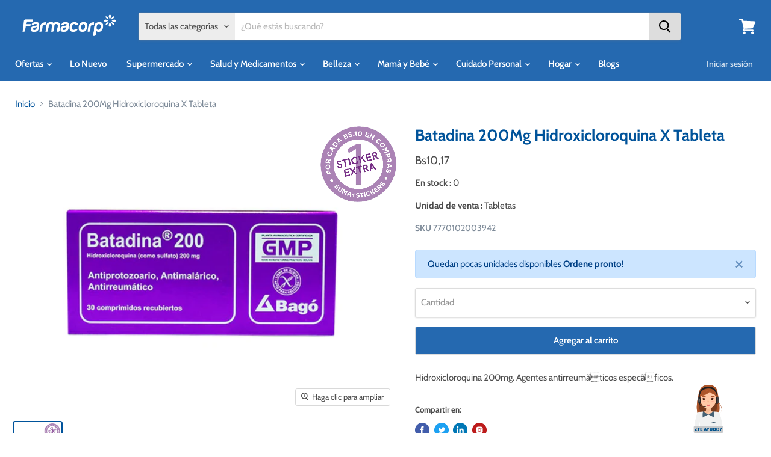

--- FILE ---
content_type: text/html; charset=utf-8
request_url: https://farmacorp.com/products/7770102003942
body_size: 82787
content:
<!doctype html>
<html class="no-js no-touch" lang="es">
  <head>
    <script type="text/javascript" src="https://assets.emarsys.net/web-emarsys-sdk/4.4.0/web-emarsys-sdk.js" async></script>
    <script type="text/javascript">
    var WebEmarsysSdk = WebEmarsysSdk || []
          WebEmarsysSdk.push(['init', {
            applicationCode: 'EMS64-ACE75',
            safariWebsitePushID: 'web.farmacorp.emarsys',
            autoSubscribe: false, 
            enableLogging:true,
            serviceWorker: {
              url: 'apps/ems/web-emarsys-sdk/4.4.0/service-worker.js',
              applicationServerPublicKey: 'BNqaImqaexL8FcF8SnKAq3i_CvGmVL8FamkAkGT3oSh7Pz2i9hZziAjqFk4M65mxW-EHvdgfTMNGnw2DJbc5QSU'
            }
          }])
    </script>
    <meta charset="utf-8">

    <meta http-equiv="x-ua-compatible" content="IE=edge">
    <!-- <script async type="text/javascript" src="//farmacorp.com/cdn/shop/t/129/assets/jquery_360.js?v=111945167693666579631766187943"></script> -->
    <script async type="text/javascript" src="//farmacorp.com/cdn/shop/t/129/assets/jquery_360.min.js?v=115860211936397945481766187943"></script>
    <link rel="preconnect" href="https://cdn.shopify.com">
    <link rel="preconnect" href="https://fonts.shopifycdn.com">
    <link rel="preconnect" href="https://v.shopify.com">
    <link rel="preconnect" href="https://cdn.shopifycloud.com">
    <link
      rel="stylesheet"
      href="https://maxcdn.bootstrapcdn.com/bootstrap/4.0.0/css/bootstrap.min.css"
      integrity="sha384-Gn5384xqQ1aoWXA+058RXPxPg6fy4IWvTNh0E263XmFcJlSAwiGgFAW/dAiS6JXm"
      crossorigin="anonymous"
    >
    <!--
      <script async src="https://code.jquery.com/jquery-3.2.1.slim.min.js" integrity="sha384-KJ3o2DKtIkvYIK3UENzmM7KCkRr/rE9/Qpg6aAZGJwFDMVNA/GpGFF93hXpG5KkN" crossorigin="anonymous"></script>
    -->
    
    <script
      async
      src="https://cdnjs.cloudflare.com/ajax/libs/popper.js/1.12.9/umd/popper.min.js"
      integrity="sha384-ApNbgh9B+Y1QKtv3Rn7W3mgPxhU9K/ScQsAP7hUibX39j7fakFPskvXusvfa0b4Q"
      crossorigin="anonymous"
    ></script>
    <script
      async
      src="https://maxcdn.bootstrapcdn.com/bootstrap/4.0.0/js/bootstrap.min.js"
      integrity="sha384-JZR6Spejh4U02d8jOt6vLEHfe/JQGiRRSQQxSfFWpi1MquVdAyjUar5+76PVCmYl"
      crossorigin="anonymous"
    ></script>

    <!-- Google Tag Manager -->

    <script>
      (function(w,d,s,l,i){w[l]=w[l]||[];w[l].push({'gtm.start':
      new Date().getTime(),event:'gtm.js'});var f=d.getElementsByTagName(s)[0],
      j=d.createElement(s),dl=l!='dataLayer'?'&l='+l:'';j.async=true;j.src=
      'https://www.googletagmanager.com/gtm.js?id='+i+dl;f.parentNode.insertBefore(j,f);
      })(window,document,'script','dataLayer','GTM-MXV392D');
    </script>

    <!-- End Google Tag Manager -->
    
    <script>  
  
  (function() {
      class Ultimate_Shopify_DataLayer {
        constructor() {
          window.dataLayer = window.dataLayer || []; 
          
          // use a prefix of events name
          this.eventPrefix = '';

          //Keep the value false to get non-formatted product ID
          this.formattedItemId = true; 

          // data schema
          this.dataSchema = {
            ecommerce: {
                show: true
            },
            dynamicRemarketing: {
                show: false,
                business_vertical: 'retail'
            }
          }

          // add to wishlist selectors
          this.addToWishListSelectors = {
            'addWishListIcon': '',
            'gridItemSelector': '',
            'productLinkSelector': 'a[href*="/products/"]'
          }

          // quick view selectors
          this.quickViewSelector = {
            'quickViewElement': '',
            'gridItemSelector': '',
            'productLinkSelector': 'a[href*="/products/"]'
          }

          // mini cart button selector
          this.miniCartButton = [
            'a[href="/cart"]', 
          ];
          this.miniCartAppersOn = 'click';


          // begin checkout buttons/links selectors
          this.beginCheckoutButtons = [
            'input[name="checkout"]',
            'button[name="checkout"]',
            'a[href="/checkout"]',
            '.additional-checkout-buttons',
          ];

          // direct checkout button selector
          this.shopifyDirectCheckoutButton = [
            '.shopify-payment-button'
          ]

          //Keep the value true if Add to Cart redirects to the cart page
          this.isAddToCartRedirect = false;
          
          // keep the value false if cart items increment/decrement/remove refresh page 
          this.isAjaxCartIncrementDecrement = true;
          

          // Caution: Do not modify anything below this line, as it may result in it not functioning correctly.
          this.cart = {"note":null,"attributes":{},"original_total_price":0,"total_price":0,"total_discount":0,"total_weight":0.0,"item_count":0,"items":[],"requires_shipping":false,"currency":"BOB","items_subtotal_price":0,"cart_level_discount_applications":[],"checkout_charge_amount":0}
          this.countryCode = "BO";
          this.collectData();  
          this.storeURL = "https://farmacorp.com";
          localStorage.setItem('shopCountryCode', this.countryCode);
        }

        updateCart() {
          fetch("/cart.js")
          .then((response) => response.json())
          .then((data) => {
            this.cart = data;
          });
        }

       debounce(delay) {         
          let timeoutId;
          return function(func) {
            const context = this;
            const args = arguments;
            
            clearTimeout(timeoutId);
            
            timeoutId = setTimeout(function() {
              func.apply(context, args);
            }, delay);
          };
        }

        eventConsole(eventName, eventData) {
          const css1 = 'background: red; color: #fff; font-size: normal; border-radius: 3px 0 0 3px; padding: 3px 4px;';
          const css2 = 'background-color: blue; color: #fff; font-size: normal; border-radius: 0 3px 3px 0; padding: 3px 4px;';
          console.log('%cGTM DataLayer Event:%c' + eventName, css1, css2, eventData);
        }

        collectData() { 
            this.customerData();
            this.ajaxRequestData();
            this.searchPageData();
            this.miniCartData();
            this.beginCheckoutData();
  
            
  
            
              this.productSinglePage();
            
  
            
            
            this.addToWishListData();
            this.quickViewData();
            this.formData();
            this.phoneClickData();
            this.emailClickData();
            this.bannerClickData();
            this.loginRegisterEvents();

            this.addShippingInfoData();
            this.addPaymentInfoData();
            this.purchaseData();
           
        }        

        //logged-in customer data 
        customerData() {
            const currentUser = {};
            

            if (currentUser.email) {
              currentUser.hash_email = "e3b0c44298fc1c149afbf4c8996fb92427ae41e4649b934ca495991b7852b855"
            }

            if (currentUser.phone) {
              currentUser.hash_phone = "e3b0c44298fc1c149afbf4c8996fb92427ae41e4649b934ca495991b7852b855"
            }

            window.dataLayer = window.dataLayer || [];
            dataLayer.push({
              customer: currentUser
            });
        }

        // add_to_cart, remove_from_cart, search
        ajaxRequestData() {
          const self = this;
          
          // handle non-ajax add to cart
          if(this.isAddToCartRedirect) {
            document.addEventListener('submit', function(event) {
              const addToCartForm = event.target.closest('form[action="/cart/add"]');
              if(addToCartForm) {
                event.preventDefault();
                
                const formData = new FormData(addToCartForm);
            
                fetch(window.Shopify.routes.root + 'cart/add.js', {
                  method: 'POST',
                  body: formData
                })
                .then(response => {
                    window.location.href = "/cart";
                })
                .catch((error) => {
                  console.error('Error:', error);
                });
              }
            });
          }
          
          // fetch
          let originalFetch = window.fetch;
          let debounce = this.debounce(800);
          
          window.fetch = function () {
            return originalFetch.apply(this, arguments).then((response) => {
              if (response.ok) {
                let cloneResponse = response.clone();
                let requestURL = arguments[0]['url'] || arguments[0];
                
                if(/.*\/search\/?.*\?.*q=.+/.test(requestURL) && !requestURL.includes('&requestFrom=uldt')) {   
                  const queryString = requestURL.split('?')[1];
                  const urlParams = new URLSearchParams(queryString);
                  const search_term = urlParams.get("q");

                  debounce(function() {
                    fetch(`${self.storeURL}/search/suggest.json?q=${search_term}&resources[type]=product&requestFrom=uldt`)
                      .then(res => res.json())
                      .then(function(data) {
                            const products = data.resources.results.products;
                            if(products.length) {
                              const fetchRequests = products.map(product =>
                                fetch(`${self.storeURL}/${product.url.split('?')[0]}.js`)
                                  .then(response => response.json())
                                  .catch(error => console.error('Error fetching:', error))
                              );

                              Promise.all(fetchRequests)
                                .then(products => {
                                    const items = products.map((product) => {
                                      return {
                                        product_id: product.id,
                                        product_title: product.title,
                                        variant_id: product.variants[0].id,
                                        variant_title: product.variants[0].title,
                                        vendor: product.vendor,
                                        total_discount: 0,
                                        final_price: product.price_min,
                                        product_type: product.type, 
                                        quantity: 1
                                      }
                                    });

                                    self.ecommerceDataLayer('search', {search_term, items});
                                })
                            }else {
                              self.ecommerceDataLayer('search', {search_term, items: []});
                            }
                      });
                  });
                }
                else if (requestURL.includes("/cart/add")) {
                  cloneResponse.text().then((text) => {
                    let data = JSON.parse(text);

                    if(data.items && Array.isArray(data.items)) {
                      data.items.forEach(function(item) {
                         self.ecommerceDataLayer('add_to_cart', {items: [item]});
                      })
                    } else {
                      self.ecommerceDataLayer('add_to_cart', {items: [data]});
                    }
                    self.updateCart();
                  });
                }else if(requestURL.includes("/cart/change") || requestURL.includes("/cart/update")) {
                  
                   cloneResponse.text().then((text) => {
                     
                    let newCart = JSON.parse(text);
                    let newCartItems = newCart.items;
                    let oldCartItems = self.cart.items;

                    for(let i = 0; i < oldCartItems.length; i++) {
                      let item = oldCartItems[i];
                      let newItem = newCartItems.find(newItems => newItems.id === item.id);


                      if(newItem) {

                        if(newItem.quantity > item.quantity) {
                          // cart item increment
                          let quantity = (newItem.quantity - item.quantity);
                          let updatedItem = {...item, quantity}
                          self.ecommerceDataLayer('add_to_cart', {items: [updatedItem]});
                          self.updateCart(); 

                        }else if(newItem.quantity < item.quantity) {
                          // cart item decrement
                          let quantity = (item.quantity - newItem.quantity);
                          let updatedItem = {...item, quantity}
                          self.ecommerceDataLayer('remove_from_cart', {items: [updatedItem]});
                          self.updateCart(); 
                        }
                        

                      }else {
                        self.ecommerceDataLayer('remove_from_cart', {items: [item]});
                        self.updateCart(); 
                      }
                    }
                     
                  });
                }
              }
              return response;
            });
          }
          // end fetch 


          //xhr
          var origXMLHttpRequest = XMLHttpRequest;
          XMLHttpRequest = function() {
            var requestURL;
    
            var xhr = new origXMLHttpRequest();
            var origOpen = xhr.open;
            var origSend = xhr.send;
            
            // Override the `open` function.
            xhr.open = function(method, url) {
                requestURL = url;
                return origOpen.apply(this, arguments);
            };
    
    
            xhr.send = function() {
    
                // Only proceed if the request URL matches what we're looking for.
                if (requestURL.includes("/cart/add") || requestURL.includes("/cart/change") || /.*\/search\/?.*\?.*q=.+/.test(requestURL)) {
        
                    xhr.addEventListener('load', function() {
                        if (xhr.readyState === 4) {
                            if (xhr.status >= 200 && xhr.status < 400) { 

                              if(/.*\/search\/?.*\?.*q=.+/.test(requestURL) && !requestURL.includes('&requestFrom=uldt')) {
                                const queryString = requestURL.split('?')[1];
                                const urlParams = new URLSearchParams(queryString);
                                const search_term = urlParams.get("q");

                                debounce(function() {
                                    fetch(`${self.storeURL}/search/suggest.json?q=${search_term}&resources[type]=product&requestFrom=uldt`)
                                      .then(res => res.json())
                                      .then(function(data) {
                                            const products = data.resources.results.products;
                                            if(products.length) {
                                              const fetchRequests = products.map(product =>
                                                fetch(`${self.storeURL}/${product.url.split('?')[0]}.js`)
                                                  .then(response => response.json())
                                                  .catch(error => console.error('Error fetching:', error))
                                              );
                
                                              Promise.all(fetchRequests)
                                                .then(products => {
                                                    const items = products.map((product) => {
                                                      return {
                                                        product_id: product.id,
                                                        product_title: product.title,
                                                        variant_id: product.variants[0].id,
                                                        variant_title: product.variants[0].title,
                                                        vendor: product.vendor,
                                                        total_discount: 0,
                                                        final_price: product.price_min,
                                                        product_type: product.type, 
                                                        quantity: 1
                                                      }
                                                    });
                
                                                    self.ecommerceDataLayer('search', {search_term, items});
                                                })
                                            }else {
                                              self.ecommerceDataLayer('search', {search_term, items: []});
                                            }
                                      });
                                  });

                              }

                              else if(requestURL.includes("/cart/add")) {
                                  const data = JSON.parse(xhr.responseText);

                                  if(data.items && Array.isArray(data.items)) {
                                    data.items.forEach(function(item) {
                                        self.ecommerceDataLayer('add_to_cart', {items: [item]});
                                      })
                                  } else {
                                    self.ecommerceDataLayer('add_to_cart', {items: [data]});
                                  }
                                  self.updateCart();
                                 
                               }else if(requestURL.includes("/cart/change")) {
                                 
                                  const newCart = JSON.parse(xhr.responseText);
                                  const newCartItems = newCart.items;
                                  let oldCartItems = self.cart.items;
              
                                  for(let i = 0; i < oldCartItems.length; i++) {
                                    let item = oldCartItems[i];
                                    let newItem = newCartItems.find(newItems => newItems.id === item.id);
              
              
                                    if(newItem) {
                                      if(newItem.quantity > item.quantity) {
                                        // cart item increment
                                        let quantity = (newItem.quantity - item.quantity);
                                        let updatedItem = {...item, quantity}
                                        self.ecommerceDataLayer('add_to_cart', {items: [updatedItem]});
                                        self.updateCart(); 
              
                                      }else if(newItem.quantity < item.quantity) {
                                        // cart item decrement
                                        let quantity = (item.quantity - newItem.quantity);
                                        let updatedItem = {...item, quantity}
                                        self.ecommerceDataLayer('remove_from_cart', {items: [updatedItem]});
                                        self.updateCart(); 
                                      }
                                      
              
                                    }else {
                                      self.ecommerceDataLayer('remove_from_cart', {items: [item]});
                                      self.updateCart(); 
                                    }
                                  }
                               }          
                            }
                        }
                    });
                }
    
                return origSend.apply(this, arguments);
            };
    
            return xhr;
          }; 
          //end xhr
        }

        // search event from search page
        searchPageData() {
          const self = this;
          let pageUrl = window.location.href;
          
          if(/.+\/search\?.*\&?q=.+/.test(pageUrl)) {   
            const queryString = pageUrl.split('?')[1];
            const urlParams = new URLSearchParams(queryString);
            const search_term = urlParams.get("q");
                
            fetch(`https://farmacorp.com/search/suggest.json?q=${search_term}&resources[type]=product&requestFrom=uldt`)
            .then(res => res.json())
            .then(function(data) {
                  const products = data.resources.results.products;
                  if(products.length) {
                    const fetchRequests = products.map(product =>
                      fetch(`${self.storeURL}/${product.url.split('?')[0]}.js`)
                        .then(response => response.json())
                        .catch(error => console.error('Error fetching:', error))
                    );
                    Promise.all(fetchRequests)
                    .then(products => {
                        const items = products.map((product) => {
                            return {
                            product_id: product.id,
                            product_title: product.title,
                            variant_id: product.variants[0].id,
                            variant_title: product.variants[0].title,
                            vendor: product.vendor,
                            total_discount: 0,
                            final_price: product.price_min,
                            product_type: product.type, 
                            quantity: 1
                            }
                        });

                        self.ecommerceDataLayer('search', {search_term, items});
                    });
                  }else {
                    self.ecommerceDataLayer('search', {search_term, items: []});
                  }
            });
          }
        }

        // view_cart
        miniCartData() {
          if(this.miniCartButton.length) {
            let self = this;
            if(this.miniCartAppersOn === 'hover') {
              this.miniCartAppersOn = 'mouseenter';
            }
            this.miniCartButton.forEach((selector) => {
              let miniCartButtons = document.querySelectorAll(selector);
              miniCartButtons.forEach((miniCartButton) => {
                  miniCartButton.addEventListener(self.miniCartAppersOn, () => {
                    self.ecommerceDataLayer('view_cart', self.cart);
                  });
              })
            });
          }
        }

        // begin_checkout                      	
        beginCheckoutData() {
          let self = this;
          document.addEventListener('pointerdown', (event) => {
            const target = event.target.closest('a[href*="/pages/checkout"]');
            if(target) {
              self.ecommerceDataLayer('begin_checkout', self.cart);
            }
          });
        }

        // view_cart, add_to_cart, remove_from_cart
        viewCartPageData() {
          
          this.ecommerceDataLayer('view_cart', this.cart);

          //if cart quantity chagne reload page 
          if(!this.isAjaxCartIncrementDecrement) {
            const self = this;
            document.addEventListener('pointerdown', (event) => {
              const target = event.target.closest('a[href*="/cart/change?"]');
              if(target) {
                const linkUrl = target.getAttribute('href');
                const queryString = linkUrl.split("?")[1];
                const urlParams = new URLSearchParams(queryString);
                const newQuantity = urlParams.get("quantity");
                const line = urlParams.get("line");
                const cart_id = urlParams.get("id");
        
                
                if(newQuantity && (line || cart_id)) {
                  let item = line ? {...self.cart.items[line - 1]} : self.cart.items.find(item => item.key === cart_id);
        
                  let event = 'add_to_cart';
                  if(newQuantity < item.quantity) {
                    event = 'remove_from_cart';
                  }
        
                  let quantity = Math.abs(newQuantity - item.quantity);
                  item['quantity'] = quantity;
        
                  self.ecommerceDataLayer(event, {items: [item]});
                }
              }
            });
          }
        }

        productSinglePage() {
        
          const item = {
              product_id: 5085201399940,
              variant_id: 34297101090948,
              product_title: "Batadina 200Mg Hidroxicloroquina X Tableta",
              line_level_total_discount: 0,
              vendor: "BATADINA",
              sku: "7770102003942",
              product_type: "",
              item_list_id: 649856352388,
              item_list_name: "A Poner La Mesa",
              item_category: null,
              
              final_price: 1017,
              quantity: 1
          };
          
          const variants = [{"id":34297101090948,"title":"Default Title","option1":"Default Title","option2":null,"option3":null,"sku":"7770102003942","requires_shipping":true,"taxable":false,"featured_image":null,"available":true,"name":"Batadina 200Mg Hidroxicloroquina X Tableta","public_title":null,"options":["Default Title"],"price":1017,"weight":0,"compare_at_price":null,"inventory_management":"shopify","barcode":"7770102003942","requires_selling_plan":false,"selling_plan_allocations":[],"quantity_rule":{"min":1,"max":null,"increment":1}}]
          
          // Push both view_item and select_item events
          this.ecommerceDataLayer('view_item', {items: [item]});
          this.ecommerceDataLayer('select_item', {items: [item]});

          if(this.shopifyDirectCheckoutButton.length) {
              let self = this;
              document.addEventListener('pointerdown', (event) => {  
                let target = event.target;
                let checkoutButton = event.target.closest(this.shopifyDirectCheckoutButton.join(', '));

                if(checkoutButton && (variants || self.quickViewVariants)) {

                    let checkoutForm = checkoutButton.closest('form[action*="/cart/add"]');
                    if(checkoutForm) {

                        let variant_id = null;
                        let varientInput = checkoutForm.querySelector('input[name="id"]');
                        let varientIdFromURL = new URLSearchParams(window.location.search).get('variant');
                        let firstVarientId = item.variant_id;

                        if(varientInput) {
                          variant_id = parseInt(varientInput.value);
                        }else if(varientIdFromURL) {
                          variant_id = varientIdFromURL;
                        }else if(firstVarientId) {
                          variant_id = firstVarientId;
                        }

                        if(variant_id) {
                            variant_id = parseInt(variant_id);

                            let quantity = 1;
                            let quantitySelector = checkoutForm.getAttribute('id');
                            if(quantitySelector) {
                              let quentityInput = document.querySelector('input[name="quantity"][form="'+quantitySelector+'"]');
                              if(quentityInput) {
                                  quantity = +quentityInput.value;
                              }
                            }
                          
                            if(variant_id) {
                                let variant = variants.find(item => item.id === +variant_id);
                                if(variant && item) {
                                    variant_id
                                    item['variant_id'] = variant_id;
                                    item['variant_title'] = variant.title;
                                    item['final_price'] = variant.price;
                                    item['quantity'] = quantity;
                                    
                                    self.ecommerceDataLayer('add_to_cart', {items: [item]});
                                    self.ecommerceDataLayer('begin_checkout', {items: [item]});
                                }else if(self.quickViewedItem) {                                  
                                  let variant = self.quickViewVariants.find(item => item.id === +variant_id);
                                  if(variant) {
                                    self.quickViewedItem['variant_id'] = variant_id;
                                    self.quickViewedItem['variant_title'] = variant.title;
                                    self.quickViewedItem['final_price'] = parseFloat(variant.price) * 100;
                                    self.quickViewedItem['quantity'] = quantity;
                                    
                                    self.ecommerceDataLayer('add_to_cart', {items: [self.quickViewedItem]});
                                    self.ecommerceDataLayer('begin_checkout', {items: [self.quickViewedItem]});
                                    
                                  }
                                }
                            }
                        }
                    }

                }
              }); 
          }
          
          
        }

        collectionsPageData() {
          
          var ecommerce = {
            'items': [
              
              ]
          };

          ecommerce['item_list_id'] = null
          ecommerce['item_list_name'] = null
          ecommerce['item_category'] = null
          // Push original ecommerce data
          this.ecommerceDataLayer('view_item_list', ecommerce);

          // Push new collections tracking data
          dataLayer.push({
            event: this.eventPrefix + "collections_trackevent",
            nombre_collections: null,
            id_collections: null,
            click_salida: window.location.href,
            page_location: window.location.href
          });

          // Log the collections event
          this.eventConsole(this.eventPrefix + "collections_trackevent", {
            nombre_collections: null,
            id_collections: null,
            click_salida: window.location.href,
            page_location: window.location.href
          });
        }
        
        
        // add to wishlist
        addToWishListData() {
          if(this.addToWishListSelectors && this.addToWishListSelectors.addWishListIcon) {
            const self = this;
            document.addEventListener('pointerdown', (event) => {
              let target = event.target;
              
              if(target.closest(self.addToWishListSelectors.addWishListIcon)) {
                let pageULR = window.location.href.replace(/\?.+/, '');
                let requestURL = undefined;
          
                if(/\/products\/[^/]+$/.test(pageULR)) {
                  requestURL = pageULR;
                } else if(self.addToWishListSelectors.gridItemSelector && self.addToWishListSelectors.productLinkSelector) {
                  let itemElement = target.closest(self.addToWishListSelectors.gridItemSelector);
                  if(itemElement) {
                    let linkElement = itemElement.querySelector(self.addToWishListSelectors.productLinkSelector); 
                    if(linkElement) {
                      let link = linkElement.getAttribute('href').replace(/\?.+/g, '');
                      if(link && /\/products\/[^/]+$/.test(link)) {
                        requestURL = link;
                      }
                    }
                  }
                }

                if(requestURL) {
                  fetch(requestURL + '.json')
                    .then(res => res.json())
                    .then(result => {
                      let data = result.product;                    
                      if(data) {
                        let dataLayerData = {
                          product_id: data.id,
                            variant_id: data.variants[0].id,
                            product_title: data.title,
                          quantity: 1,
                          final_price: parseFloat(data.variants[0].price) * 100,
                          total_discount: 0,
                          product_type: data.product_type,
                          vendor: data.vendor,
                          variant_title: (data.variants[0].title !== 'Default Title') ? data.variants[0].title : undefined,
                          sku: data.variants[0].sku,
                        }

                        self.ecommerceDataLayer('add_to_wishlist', {items: [dataLayerData]});
                      }
                    });
                }
              }
            });
          }
        }

        quickViewData() {
          if(this.quickViewSelector.quickViewElement && this.quickViewSelector.gridItemSelector && this.quickViewSelector.productLinkSelector) {
            const self = this;
            document.addEventListener('pointerdown', (event) => {
              let target = event.target;
              if(target.closest(self.quickViewSelector.quickViewElement)) {
                let requestURL = undefined;
                let itemElement = target.closest(this.quickViewSelector.gridItemSelector );
                
                if(itemElement) {
                  let linkElement = itemElement.querySelector(self.quickViewSelector.productLinkSelector); 
                  if(linkElement) {
                    let link = linkElement.getAttribute('href').replace(/\?.+/g, '');
                    if(link && /\/products\/[^/]+$/.test(link)) {
                      requestURL = link;
                    }
                  }
                }   
                
                if(requestURL) {
                    fetch(requestURL + '.json')
                      .then(res => res.json())
                      .then(result => {
                        let data = result.product;                    
                        if(data) {
                          let dataLayerData = {
                            product_id: data.id,
                            variant_id: data.variants[0].id,
                            product_title: data.title,
                            quantity: 1,
                            final_price: parseFloat(data.variants[0].price) * 100,
                            total_discount: 0,
                            product_type: data.product_type,
                            vendor: data.vendor,
                            variant_title: (data.variants[0].title !== 'Default Title') ? data.variants[0].title : undefined,
                            sku: data.variants[0].sku,
                            item_category: data.category.name,
                          }
  
                          self.ecommerceDataLayer('view_item', {items: [dataLayerData]});
                          self.quickViewVariants = data.variants;
                          self.quickViewedItem = dataLayerData;
                        }
                      });
                  }
              }
            });

            
          }
        }

        // all ecommerce events
        ecommerceDataLayer(event, data) {
          const self = this;
          dataLayer.push({ 'ecommerce': null });
          const dataLayerData = {
            "event": this.eventPrefix + event,
            'ecommerce': {
               'currency': this.cart.currency,
               'items': data.items.map((item, index) => {
                 const dataLayerItem = {
                    'index': index,
                    'item_id': this.formattedItemId  ? `shopify_${this.countryCode}_${item.product_id}_${item.variant_id}` : item.product_id.toString(),
                    'product_id': item.product_id.toString(),
                    'variant_id': item.variant_id.toString(),
                    'item_name': item.product_title,
                    'quantity': item.quantity,
                    'price': +((item.final_price / 100).toFixed(2)),
                    'discount': item.total_discount ? +((item.total_discount / 100).toFixed(2)) : 0 
                }

                if(item.product_type) {
                  dataLayerItem['item_category'] = item.product_type;
                }
                
                if(item.vendor) {
                  dataLayerItem['item_brand'] = item.vendor;
                }
               
                if(item.variant_title && item.variant_title !== 'Default Title') {
                  dataLayerItem['item_variant'] = item.variant_title;
                }
              
                if(item.sku) {
                  dataLayerItem['sku'] = item.sku;
                }

                if(item.item_list_name) {
                  dataLayerItem['item_list_name'] = item.item_list_name;
                }

                if(item.item_list_id) {
                  dataLayerItem['item_list_id'] = item.item_list_id.toString()
                }
                if(item.item_category) {
                  dataLayerItem['item_category'] = item.item_category.toString()
                }
                return dataLayerItem;
              })
            }
          }

          if(data.total_price !== undefined) {
            dataLayerData['ecommerce']['value'] =  +((data.total_price / 100).toFixed(2));
          } else {
            dataLayerData['ecommerce']['value'] = +(dataLayerData['ecommerce']['items'].reduce((total, item) => total + (item.price * item.quantity), 0)).toFixed(2);
          }
          
          if(data.item_list_id) {
            dataLayerData['ecommerce']['item_list_id'] = data.item_list_id;
          }
          
          if(data.item_list_name) {
            dataLayerData['ecommerce']['item_list_name'] = data.item_list_name;
          }
          if(data.item_category) {
            dataLayerData['ecommerce']['item_category'] = data.item_category;
          }
          if(data.search_term) {
            dataLayerData['search_term'] = data.search_term;
          }

          if(self.dataSchema.dynamicRemarketing && self.dataSchema.dynamicRemarketing.show) {
            dataLayer.push({ 'dynamicRemarketing': null });
            dataLayerData['dynamicRemarketing'] = {
                value: dataLayerData.ecommerce.value,
                items: dataLayerData.ecommerce.items.map(item => ({id: item.item_id, google_business_vertical: self.dataSchema.dynamicRemarketing.business_vertical}))
            }
          }

          if(!self.dataSchema.ecommerce ||  !self.dataSchema.ecommerce.show) {
            delete dataLayerData['ecommerce'];
          }

          dataLayer.push(dataLayerData);
          self.eventConsole(self.eventPrefix + event, dataLayerData);
        }

        
        // contact form submit & newsletters signup
        formData() {
          const self = this;
          document.addEventListener('submit', function(event) {

            let targetForm = event.target.closest('form[action^="/contact"]');
            

            if(targetForm) {
              const formData = {
                form_location: window.location.href,
                form_id: targetForm.getAttribute('id'),
                form_classes: targetForm.getAttribute('class')
              };
                            
              let formType = targetForm.querySelector('input[name="form_type"]');
              let inputs = targetForm.querySelectorAll("input:not([type=hidden]):not([type=submit]), textarea, select");
              
              inputs.forEach(function(input) {
                var inputName = input.name;
                var inputValue = input.value;
                
                if (inputName && inputValue) {
                  var matches = inputName.match(/\[(.*?)\]/);
                  if (matches && matches.length > 1) {
                     var fieldName = matches[1];
                     formData[fieldName] = input.value;
                  }
                }
              });
              
              if(formType && formType.value === 'customer') {
                dataLayer.push({ event: self.eventPrefix + 'newsletter_signup', ...formData});
                self.eventConsole(self.eventPrefix + 'newsletter_signup', { event: self.eventPrefix + 'newsletter_signup', ...formData});

              } else if(formType && formType.value === 'contact') {
                dataLayer.push({ event: self.eventPrefix + 'contact_form_submit', ...formData});
                self.eventConsole(self.eventPrefix + 'contact_form_submit', { event: self.eventPrefix + 'contact_form_submit', ...formData});
              }
            }
          });

        }
  
        // phone_number_click event
        phoneClickData() {
          const self = this; 
          document.addEventListener('click', function(event) {
            let target = event.target.closest('a[href^="tel:"]');
            if(target) {
              let phone_number = target.getAttribute('href').replace('tel:', '');
              let eventData = {
                event: self.eventPrefix + 'phone_number_click',
                page_location: window.location.href,
                link_classes: target.getAttribute('class'),
                link_id: target.getAttribute('id'),
                phone_number
              }

              dataLayer.push(eventData);
              this.eventConsole(self.eventPrefix + 'phone_number_click', eventData);
            }
          });
        }
        //banner 
        
        bannerClickData() {
          const self = this;
          document.addEventListener('click', function(event) {
              let banner = event.target.closest('.slideshow-link, .slideshow-background-link');
              
              if (banner) {
                  
                
                  let backgroundElement = banner.nextElementSibling?.querySelector('.slideshow-background');
                  if (!backgroundElement) {
                      backgroundElement = banner.parentElement?.querySelector('.slideshow-background');
                  }
      
                  let templatePath = '';
                  if (backgroundElement) {
                      templatePath = backgroundElement.getAttribute('data-rimg-template');
                  }
      
                  let bannerLink = banner.getAttribute('href') || '';
                  let bannerName = templatePath ? templatePath.split('/').pop().split('.')[0].split('_{size}')[0] : '';
                  let eventData = {
                      event: self.eventPrefix + 'banner_trackevent',
                      nombre_banner: bannerName,
                      click_salida: bannerLink,
                      page_location: window.location.href
                  };
                  dataLayer.push(eventData);
                  self.eventConsole(self.eventPrefix + 'banner_trackevent', eventData);
              }
          });
        }
        //login events 
        loginRegisterEvents() {
          const self = this;
          document.addEventListener('click', function(event) {
            const target = event.target;
            
            // Crear cuenta
            if (target.closest('button[type="submit"]') && window.location.href.includes('/account/register')) {
              dataLayer.push({
                event: self.eventPrefix + "crear_cuenta",
                nombre_boton: target.textContent.trim()
              });
            }
            
            // Restablecer contraseña
            else if (target.closest('button[type="submit"]') && window.location.href.includes('/account/login') && target.textContent.toLowerCase().includes('enviar')) {
              dataLayer.push({ 
                event: self.eventPrefix + "reestablecer_contraseña",
                nombre_boton: "enviar"
              });
            }
              
            // Login  
            else if (target.closest('button[type="submit"]') && window.location.href.includes('/account/login') && target.textContent.toLowerCase().includes('ingresar')) {
              dataLayer.push({
                event: self.eventPrefix + "login", 
                method: "EmailCredenciales"
              });
            }
           //login google
          else if (target.closest('.g_id_signin') || target.closest('[data-type="standard"]')) {
            console.log('Google login clicked');
            dataLayer.push({
              event: self.eventPrefix + "login",
              method: "Google"
            });
          }
          else if (target.closest('.fb-login-button') || 
          target.closest('.fb_iframe_widget') || 
          target.closest('[data-testid="fb-login-button"]') || 
          target.closest('.fb_iframe_widget_fluid') ||
          (target.tagName === 'IFRAME' && target.parentElement.classList.contains('fb_iframe_widget'))) {
          
          if (window.location.href.includes('/account/login')) {
              console.log('Facebook login clicked');
              dataLayer.push({
                  event: "login", 
                  method: "Facebook"
              });
            }
         }
       
          });
        }

        addShippingInfoData() {
          let self = this;
          const selectSubtitle = document.querySelector('.select-subtitle');
          if (selectSubtitle && selectSubtitle.textContent.trim() !== '') {
            self.ecommerceDataLayer('add_shipping_info', self.cart);
          }
        }
        
        addPaymentInfoData() {
          const self = this;
          document.addEventListener('click', function(event) {
            const paymentOption = event.target.closest('.payment-option');
            if (paymentOption) {
              const circle = paymentOption.querySelector('.circle');
              if (window.getComputedStyle(circle, ':before').content !== 'none') {
                const paymentMethod = paymentOption.getAttribute('data-payment-code');
                console.log('Selected payment method:', paymentMethod);
                
                self.ecommerceDataLayer('add_payment_info', {
                  ...self.cart,
                  payment_type: paymentMethod
                });
              }
            }
          });
        }
        
        purchaseData() {
          let self = this;
          const finalizeButton = document.getElementById('createOrderBtn');
          if (finalizeButton) {
           
            finalizeButton.addEventListener('click', () => {
              self.ecommerceDataLayer('purchase', self.cart);
            });
          }
        }
        // email_click event
        emailClickData() {
          const self = this; 
          document.addEventListener('click', function(event) {
            let target = event.target.closest('a[href^="mailto:"]');
            if(target) {
              let email_address = target.getAttribute('href').replace('mailto:', '');
              let eventData = {
                event: self.eventPrefix + 'email_click',
                page_location: window.location.href,
                link_classes: target.getAttribute('class'),
                link_id: target.getAttribute('id'),
                email_address
              }

              dataLayer.push(eventData);
              this.eventConsole(self.eventPrefix + 'email_click', eventData);
            }
          });
        }
      } 
      // end Ultimate_Shopify_DataLayer

      document.addEventListener('DOMContentLoaded', function() {
        try{
          new Ultimate_Shopify_DataLayer();
        }catch(error) {
          console.log(error);
        }
      });
    
  })();
</script>
    
    <title>Batadina 200Mg Hidroxicloroquina X Tableta— Farmacorp</title>

    
      <meta name="description" content="Hidroxicloroquina 200mg. Agentes antirreumãticos especãficos.">
    

    
  <link rel="shortcut icon" href="//farmacorp.com/cdn/shop/files/isotipo32x32_32x32.png?v=1613629902" type="image/png">


    
      <link rel="canonical" href="https://farmacorp.com/products/7770102003942">
    

    <meta name="viewport" content="width=device-width">

    
    















<meta property="og:site_name" content="Farmacorp">
<meta property="og:url" content="https://farmacorp.com/products/7770102003942">
<meta property="og:title" content="Batadina 200Mg Hidroxicloroquina X Tableta">
<meta property="og:type" content="website">
<meta property="og:description" content="Hidroxicloroquina 200mg. Agentes antirreumãticos especãficos.">




    
    
    

    
    
    <meta
      property="og:image"
      content="https://farmacorp.com/cdn/shop/files/7770102003942_1200x1200.jpg?v=1714440336"
    />
    <meta
      property="og:image:secure_url"
      content="https://farmacorp.com/cdn/shop/files/7770102003942_1200x1200.jpg?v=1714440336"
    />
    <meta property="og:image:width" content="1200" />
    <meta property="og:image:height" content="1200" />
    
    
    <meta property="og:image:alt" content="Social media image" />
  









  <meta name="twitter:site" content="@farmacorpsa?lang=es">








<meta name="twitter:title" content="Batadina 200Mg Hidroxicloroquina X Tableta">
<meta name="twitter:description" content="Hidroxicloroquina 200mg. Agentes antirreumãticos especãficos.">


    
    
    
      
      
      <meta name="twitter:card" content="summary">
    
    
    <meta
      property="twitter:image"
      content="https://farmacorp.com/cdn/shop/files/7770102003942_1200x1200_crop_center.jpg?v=1714440336"
    />
    <meta property="twitter:image:width" content="1200" />
    <meta property="twitter:image:height" content="1200" />
    
    
    <meta property="twitter:image:alt" content="Social media image" />
  



    <link rel="preload" href="//farmacorp.com/cdn/fonts/cabin/cabin_n6.c6b1e64927bbec1c65aab7077888fb033480c4f7.woff2" as="font" crossorigin="anonymous">

    
    

    
      
    

    <!-- "snippets/buddha-megamenu-before.liquid" was not rendered, the associated app was uninstalled -->
    <!-- "snippets/buddha-megamenu.liquid" was not rendered, the associated app was uninstalled -->
    <script>window.performance && window.performance.mark && window.performance.mark('shopify.content_for_header.start');</script><meta name="google-site-verification" content="qXX3rTktmE2eQY9OGogOOPEMbUaGGDV-SDDO726yCmQ">
<meta name="google-site-verification" content="vs6tyAbF3E2rJOjFM5EVI6u0pc9MwowCZniMify7_kc">
<meta id="shopify-digital-wallet" name="shopify-digital-wallet" content="/36813635716/digital_wallets/dialog">
<link rel="alternate" type="application/json+oembed" href="https://farmacorp.com/products/7770102003942.oembed">
<script async="async" src="/checkouts/internal/preloads.js?locale=es-BO"></script>
<script id="shopify-features" type="application/json">{"accessToken":"61fa46f2d449dfb446e489ec8e53fe89","betas":["rich-media-storefront-analytics"],"domain":"farmacorp.com","predictiveSearch":true,"shopId":36813635716,"locale":"es"}</script>
<script>var Shopify = Shopify || {};
Shopify.shop = "farmacorp.myshopify.com";
Shopify.locale = "es";
Shopify.currency = {"active":"BOB","rate":"1.0"};
Shopify.country = "BO";
Shopify.theme = {"name":"bk-farmacorp-prod","id":188151332996,"schema_name":"Empire","schema_version":"5.2.0","theme_store_id":null,"role":"main"};
Shopify.theme.handle = "null";
Shopify.theme.style = {"id":null,"handle":null};
Shopify.cdnHost = "farmacorp.com/cdn";
Shopify.routes = Shopify.routes || {};
Shopify.routes.root = "/";</script>
<script type="module">!function(o){(o.Shopify=o.Shopify||{}).modules=!0}(window);</script>
<script>!function(o){function n(){var o=[];function n(){o.push(Array.prototype.slice.apply(arguments))}return n.q=o,n}var t=o.Shopify=o.Shopify||{};t.loadFeatures=n(),t.autoloadFeatures=n()}(window);</script>
<script id="shop-js-analytics" type="application/json">{"pageType":"product"}</script>
<script defer="defer" async type="module" src="//farmacorp.com/cdn/shopifycloud/shop-js/modules/v2/client.init-shop-cart-sync_2Gr3Q33f.es.esm.js"></script>
<script defer="defer" async type="module" src="//farmacorp.com/cdn/shopifycloud/shop-js/modules/v2/chunk.common_noJfOIa7.esm.js"></script>
<script defer="defer" async type="module" src="//farmacorp.com/cdn/shopifycloud/shop-js/modules/v2/chunk.modal_Deo2FJQo.esm.js"></script>
<script type="module">
  await import("//farmacorp.com/cdn/shopifycloud/shop-js/modules/v2/client.init-shop-cart-sync_2Gr3Q33f.es.esm.js");
await import("//farmacorp.com/cdn/shopifycloud/shop-js/modules/v2/chunk.common_noJfOIa7.esm.js");
await import("//farmacorp.com/cdn/shopifycloud/shop-js/modules/v2/chunk.modal_Deo2FJQo.esm.js");

  window.Shopify.SignInWithShop?.initShopCartSync?.({"fedCMEnabled":true,"windoidEnabled":true});

</script>
<script>(function() {
  var isLoaded = false;
  function asyncLoad() {
    if (isLoaded) return;
    isLoaded = true;
    var urls = ["https:\/\/d23dclunsivw3h.cloudfront.net\/redirect-app.js?shop=farmacorp.myshopify.com","https:\/\/api.fastbundle.co\/scripts\/src.js?shop=farmacorp.myshopify.com"];
    for (var i = 0; i < urls.length; i++) {
      var s = document.createElement('script');
      s.type = 'text/javascript';
      s.async = true;
      s.src = urls[i];
      var x = document.getElementsByTagName('script')[0];
      x.parentNode.insertBefore(s, x);
    }
  };
  if(window.attachEvent) {
    window.attachEvent('onload', asyncLoad);
  } else {
    window.addEventListener('load', asyncLoad, false);
  }
})();</script>
<script id="__st">var __st={"a":36813635716,"offset":-14400,"reqid":"6b408cdc-873d-47a8-bc7a-68d592be4835-1769314944","pageurl":"farmacorp.com\/products\/7770102003942","u":"12d5f42045d5","p":"product","rtyp":"product","rid":5085201399940};</script>
<script>window.ShopifyPaypalV4VisibilityTracking = true;</script>
<script id="form-persister">!function(){'use strict';const t='contact',e='new_comment',n=[[t,t],['blogs',e],['comments',e],[t,'customer']],o='password',r='form_key',c=['recaptcha-v3-token','g-recaptcha-response','h-captcha-response',o],s=()=>{try{return window.sessionStorage}catch{return}},i='__shopify_v',u=t=>t.elements[r],a=function(){const t=[...n].map((([t,e])=>`form[action*='/${t}']:not([data-nocaptcha='true']) input[name='form_type'][value='${e}']`)).join(',');var e;return e=t,()=>e?[...document.querySelectorAll(e)].map((t=>t.form)):[]}();function m(t){const e=u(t);a().includes(t)&&(!e||!e.value)&&function(t){try{if(!s())return;!function(t){const e=s();if(!e)return;const n=u(t);if(!n)return;const o=n.value;o&&e.removeItem(o)}(t);const e=Array.from(Array(32),(()=>Math.random().toString(36)[2])).join('');!function(t,e){u(t)||t.append(Object.assign(document.createElement('input'),{type:'hidden',name:r})),t.elements[r].value=e}(t,e),function(t,e){const n=s();if(!n)return;const r=[...t.querySelectorAll(`input[type='${o}']`)].map((({name:t})=>t)),u=[...c,...r],a={};for(const[o,c]of new FormData(t).entries())u.includes(o)||(a[o]=c);n.setItem(e,JSON.stringify({[i]:1,action:t.action,data:a}))}(t,e)}catch(e){console.error('failed to persist form',e)}}(t)}const f=t=>{if('true'===t.dataset.persistBound)return;const e=function(t,e){const n=function(t){return'function'==typeof t.submit?t.submit:HTMLFormElement.prototype.submit}(t).bind(t);return function(){let t;return()=>{t||(t=!0,(()=>{try{e(),n()}catch(t){(t=>{console.error('form submit failed',t)})(t)}})(),setTimeout((()=>t=!1),250))}}()}(t,(()=>{m(t)}));!function(t,e){if('function'==typeof t.submit&&'function'==typeof e)try{t.submit=e}catch{}}(t,e),t.addEventListener('submit',(t=>{t.preventDefault(),e()})),t.dataset.persistBound='true'};!function(){function t(t){const e=(t=>{const e=t.target;return e instanceof HTMLFormElement?e:e&&e.form})(t);e&&m(e)}document.addEventListener('submit',t),document.addEventListener('DOMContentLoaded',(()=>{const e=a();for(const t of e)f(t);var n;n=document.body,new window.MutationObserver((t=>{for(const e of t)if('childList'===e.type&&e.addedNodes.length)for(const t of e.addedNodes)1===t.nodeType&&'FORM'===t.tagName&&a().includes(t)&&f(t)})).observe(n,{childList:!0,subtree:!0,attributes:!1}),document.removeEventListener('submit',t)}))}()}();</script>
<script integrity="sha256-4kQ18oKyAcykRKYeNunJcIwy7WH5gtpwJnB7kiuLZ1E=" data-source-attribution="shopify.loadfeatures" defer="defer" src="//farmacorp.com/cdn/shopifycloud/storefront/assets/storefront/load_feature-a0a9edcb.js" crossorigin="anonymous"></script>
<script data-source-attribution="shopify.dynamic_checkout.dynamic.init">var Shopify=Shopify||{};Shopify.PaymentButton=Shopify.PaymentButton||{isStorefrontPortableWallets:!0,init:function(){window.Shopify.PaymentButton.init=function(){};var t=document.createElement("script");t.src="https://farmacorp.com/cdn/shopifycloud/portable-wallets/latest/portable-wallets.es.js",t.type="module",document.head.appendChild(t)}};
</script>
<script data-source-attribution="shopify.dynamic_checkout.buyer_consent">
  function portableWalletsHideBuyerConsent(e){var t=document.getElementById("shopify-buyer-consent"),n=document.getElementById("shopify-subscription-policy-button");t&&n&&(t.classList.add("hidden"),t.setAttribute("aria-hidden","true"),n.removeEventListener("click",e))}function portableWalletsShowBuyerConsent(e){var t=document.getElementById("shopify-buyer-consent"),n=document.getElementById("shopify-subscription-policy-button");t&&n&&(t.classList.remove("hidden"),t.removeAttribute("aria-hidden"),n.addEventListener("click",e))}window.Shopify?.PaymentButton&&(window.Shopify.PaymentButton.hideBuyerConsent=portableWalletsHideBuyerConsent,window.Shopify.PaymentButton.showBuyerConsent=portableWalletsShowBuyerConsent);
</script>
<script data-source-attribution="shopify.dynamic_checkout.cart.bootstrap">document.addEventListener("DOMContentLoaded",(function(){function t(){return document.querySelector("shopify-accelerated-checkout-cart, shopify-accelerated-checkout")}if(t())Shopify.PaymentButton.init();else{new MutationObserver((function(e,n){t()&&(Shopify.PaymentButton.init(),n.disconnect())})).observe(document.body,{childList:!0,subtree:!0})}}));
</script>
<link id="shopify-accelerated-checkout-styles" rel="stylesheet" media="screen" href="https://farmacorp.com/cdn/shopifycloud/portable-wallets/latest/accelerated-checkout-backwards-compat.css" crossorigin="anonymous">
<style id="shopify-accelerated-checkout-cart">
        #shopify-buyer-consent {
  margin-top: 1em;
  display: inline-block;
  width: 100%;
}

#shopify-buyer-consent.hidden {
  display: none;
}

#shopify-subscription-policy-button {
  background: none;
  border: none;
  padding: 0;
  text-decoration: underline;
  font-size: inherit;
  cursor: pointer;
}

#shopify-subscription-policy-button::before {
  box-shadow: none;
}

      </style>

<script>window.performance && window.performance.mark && window.performance.mark('shopify.content_for_header.end');</script>

    
      <link href="//farmacorp.com/cdn/shop/t/129/assets/theme.scss.css?v=136714253478913686541766187944" rel="stylesheet" type="text/css" media="all" />
    
    <link rel="stylesheet" href="https://cdn.shopify.com/shopifycloud/shopify-plyr/v1.0/shopify-plyr.css">

    
    <script>
      window.Theme = window.Theme || {};
      window.Theme.routes = {
        "root_url": "/",
        "account_url": "/account",
        "account_login_url": "/account/login",
        "account_logout_url": "/account/logout",
        "account_register_url": "/account/register",
        "account_addresses_url": "/account/addresses",
        "collections_url": "/collections",
        "all_products_collection_url": "/collections/all",
        "search_url": "/search",
        "cart_url": "/cart",
        "cart_add_url": "/cart/add",
        "cart_change_url": "/cart/change",
        "cart_clear_url": "/cart/clear",
        "product_recommendations_url": "/recommendations/products",
      };
    </script>
    <!-- QIKIFY NAVIGATOR START --> <script id="qikify-navigator"> 'use strict'; var shopifyCurrencyFormat = "Bs{{amount_with_comma_separator}}"; var shopifyLinkLists = [{ id: "main-menu", title: "Hola Mundo", items: ["/collections/ofertas","#","#","#","#","#","#","/collections/adulto-mayor1","#","#","#","#",], },{ id: "footer", title: "Footer menu", items: ["/search","/policies/terms-of-service","/policies/refund-policy",], },{ id: "buen-vivir", title: "Buen Vivir", items: ["https://www.farmacorp.com/buenvivir","https://www.farmacorp.com/buenvivir/category/14","https://www.farmacorp.com/buenvivir/category/15","https://www.farmacorp.com/buenvivir/category/16","https://www.farmacorp.com/buenvivir/category/17","/blogs/news",], },{ id: "contact-center", title: "Contact Center", items: [], },{ id: "mas", title: "Más", items: ["https://arcg.is/0TTb85","/pages/sucursales","https://jobs.airavirtual.com/farmacorp","https://www.farmacorp.com/sanasemana",], },{ id: "mas-cerca-de-ti", title: "Mas cerca de tí", items: ["mailto:info@farmacorp.com","/pages/sucursales",], },{ id: "nuestros-servicios", title: "Servicios", items: ["https://farmacorp.com/pages/servicios-de-salud","/pages/farma-movil","https://farmacorp.com/pages/sucursales","/pages/ventas-corporativas",], },{ id: "politicas", title: "Políticas", items: ["/policies/privacy-policy","/policies/shipping-policy","/policies/refund-policy","/policies/terms-of-service",], },{ id: "somos-farmacorp", title: "Somos Farmacorp", items: ["https://nexocorp.evaluar.com/",], },{ id: "necesitas-ayuda", title: "¿Necesitas ayuda?", items: ["/pages/contact-center","/pages/preguntas-frecuentes","https://farmacorp.com/pages/reglamento-farmaclub","/pages/promoaponerlamesa","/pages/promoruletaganadoradr-osvaldo","/pages/catalogo-de-canje-farmaclub","/pages/pago-de-servicios-cochabamba","/pages/facturacion",], },{ id: "327920550020-child-e557590eba8967a10bf97dd3db59a5af-legacy-cuidado-personal", title: "Cuidado Personal", items: ["/collections/cuidado-facial","/collections/cuidado-capilar/Cuidado-Capilar","/collections/desodorantes/Desodorantes","/collections/cuidado-dental/Cuidado-Dental","/collections/cuidado-intimo-femenino/Cuidado-Intimo-Femenino","/collections/pies-saludables/Pies-Saludables","/collections/sanitizadores/Sanitizadores","/collections/panuelos/PANUELOS","/collections/papel-higienico/Papel-higienico",], },{ id: "327920582788-child-8d612de1e4fbab3d2e5d9900283076de-legacy-bienestar-y-deportes", title: "Bienestar y Deportes", items: ["/collections/proteinas","/collections/nutricion-deportiva/Nutricion-Deportiva","/collections/colagenos/Colagenos","/collections/gnc",], },{ id: "327920648324-child-461a7fe5da3b6a0058f8560c87ba3fef-legacy-alimentos-y-bebidas", title: "Alimentos y Bebidas", items: ["/collections/aguas/Aguas","/collections/jugos-gaseosas-y-otras-bebidas/Jugos-gaseosas-y-otras-bebidas","/collections/panes-y-horneados/Panes-y-Horneados","/collections/salsas-sazonadores-y-aderezos/Salsas-Sazonadores-y-Aderezos","/collections/supermercado/Abarrotes","/collections/chocolates-y-golosinas/Chocolates-y-Golosinas","/collections/galletas/Galletas","/collections/infusiones-te-cafe-y-otros",], },{ id: "328810266756-child-9b8e88e5abcd2f78d16e9b8ced5abf5b-legacy-ofertas", title: "Ofertas", items: ["/collections/unete-a-la-causa-donacion-a-incendios-forestales",], },{ id: "327920681092-child-7c62d691f4d3e8fd02f9f3c40044b2cb-legacy-salud-y-medicamentos", title: "Salud y Medicamentos", items: ["/collections/bioseguridad","/collections/alivio-del-dolor/Alivio-del-Dolor","/collections/salud-respiratoria-y-gripe/Salud-Respiratoria-y-Gripe","/collections/dermatologicos/Dermatol%C3%B3gicos","/collections/salud-y-medicamentos/Salud-sexual","/collections/repelentes/Repelentes","/collections/equipos-de-diagnostico","/collections/proteccion-y-ortopedia/Proteccion-y-ortopedia","/collections/test-de-embarazo/Test-de-Embarazo","/collections/vitaminas-minerales-y-suplementos",], },{ id: "327920615556-child-d4413657d0dbe1316653c1e11d969813-legacy-hogar", title: "Hogar", items: ["/collections/limpieza-del-hogar","/collections/electrodomesticos/Electrodomesticos","/collections/bolsas/Bolsas","/collections/regalos-y-juguetes/Regalos-y-juguetes","/collections/material-escolar-y-de-escritorio/Material-Escolar-y-de-Escritorio","/collections/tarjetas-de-telefono","/collections/electronicos","/collections/baterias-y-pilas",], },{ id: "413850665092-child-2de55803608731636abe05eb9dde7c24-legacy-supermercado", title: "Supermercado", items: ["/collections/panes-y-horneados","/collections/lacteos-y-derivados","/collections/agua-jugos-y-gaseosas","/collections/snacks-chocolates-y-golosinas","/collections/limpieza-del-hogar","/collections/cuidado-de-la-mama-y-bebe",], },{ id: "header-menu", title: "Header menu", items: ["/collections","/collections","/collections/belleza","/collections/accesorios-mama-y-bebe","/collections/hogar",], },{ id: "podemos-ayudarte", title: "Podemos ayudarte", items: ["/pages/contact-center","/pages/preguntas-frecuentes","/pages/bienes-raices",], },{ id: "con-cenos", title: "Conócenos", items: ["/pages/nuestra-historia","/pages/quienes-somos-1","/pages/podcast-buenvivir","/pages/work-with-us","/pages/bases-de-la-promocion-momentos-dorados",], },{ id: "top-bar-navigation", title: "Top Bar Navigation", items: ["/pages/sucursales","/","/products/7801001001873","/pages/preguntas-frecuentes",], },{ id: "serviciosnew", title: "Servicios[NEW]", items: ["/pages/farmaclub","/pages/sucursales_salud360","/pages/tengo-seguro-1","/pages/tengo-seguro","/pages/sucursales","/pages/farma-movil",], },{ id: "footer-bottom-bar", title: "Footer Bottom Bar", items: ["/policies/terms-of-service","/policies/privacy-policy","/policies/refund-policy","/policies/shipping-policy",], },{ id: "categories-listing", title: "Categories Listing", items: ["/collections/salud-y-medicamentos","/collections/alimentos-y-bebidas","/collections",], },{ id: "424032501892-child-0e57fd439cd4aed83ed81bac98b37f2c-legacy-salud-medicamentos", title: "Salud & Medicamentos", items: ["/collections","/collections/bioseguridad","/collections","/collections","/collections","/collections","/collections","/collections","/collections","/collections","/collections","/collections","/collections","/collections","/collections",], },{ id: "424032567428-child-ef96beef402496f6c9a0730a325914f1-legacy-alimentos-bebidas", title: "Alimentos & Bebidas", items: ["/collections","/collections",], },{ id: "424032632964-child-034e2fbb9da9917f65981eab07f465d3-legacy-categoria", title: "Categoria", items: ["/collections","/collections","/collections","/collections","/collections",], },{ id: "header-menu-mobile", title: "Header Menu Mobile", items: ["/collections/salud-y-medicamentos","/collections/alimentos-y-bebidas",], },{ id: "425536848004-child-a9979f9b7a6f0e31d44d54a97351e97b-legacy-salud-medicamentos", title: "Salud & Medicamentos", items: ["/","/","/",], },{ id: "425536913540-child-86dde685402e0f2a8f085326c2f210d4-legacy-alimentos-bebidas", title: "Alimentos & Bebidas", items: ["/","/",], },{ id: "item-ejemplo", title: "Item ejemplo", items: ["/","/","/","/","/",], },{ id: "header-mobile", title: "Header mobile", items: ["/collections/a-poner-la-mesa","/collections/farmaclub-7","/collections/ofertas","/collections/lo-nuevo","/collections/gnc",], },{ id: "menu-2-0", title: "Menu 2.0", items: ["#","#","#","#","#","#","#",], },{ id: "belleza-accesorios", title: "Accesorios", items: ["/collections/accesorios-de-belleza",], },{ id: "simple", title: "simple", items: ["#","#",], },{ id: "belleza-cabello", title: "Cabello", items: [], },{ id: "belleza-depilacion", title: "Depilacion", items: ["/collections/depilacion",], },{ id: "belleza-manicure-y-pedicure", title: "Manicure y Pedicure", items: ["/collections/manicure-y-pedicure",], },{ id: "belleza-maquillaje", title: "Maquillaje", items: [], },{ id: "belleza-perfumes-y-colonias", title: "Perfumes y Colonias", items: [], },{ id: "belleza-tintes", title: "Tintes", items: ["/collections/tintes",], },{ id: "cuidado-personal_cabello", title: "Cabello", items: ["#","#","#","#","#",], },{ id: "cuidado-personal_adulto-mayor", title: "Adulto Mayor", items: ["#","#",], },{ id: "cuidado-personal_bioseguridad", title: "Bioseguridad", items: ["#","#",], },{ id: "cuidado-personal_corporal", title: "Corporal", items: ["/collections/cuidado-de-la-piel/Anti-Escaldantes","/collections/cuidado-de-la-piel/Cepillos","/collections/cuidado-de-la-piel/Cuidado-de-Piel","/collections/cuidado-de-la-piel/Desodorantes","/collections/cuidado-de-la-piel/Enjuagues-Hilos-y-Pastas-Dentales","/collections/cuidado-de-la-piel/Jabones","/collections/cuidado-de-la-piel/Panuelos","/collections/cuidado-de-la-piel/Papel-Higienico","/collections/cuidado-de-la-piel/Talcos",], },{ id: "cuidado-personal_dental", title: "Dental", items: [], },{ id: "cuidado-personal_femenino", title: "Femenino", items: [], },{ id: "cuidado-personal_masculino", title: "Masculino", items: ["/collections/masculino",], },{ id: "cuidado-personal_repelentes", title: "Repelentes", items: [], },{ id: "cuidado-personal_solar", title: "Solar", items: ["/collections/solar",], },{ id: "dermocosmetica_corporal", title: "Corporal", items: [], },{ id: "dermocosmetica_anti-acne", title: "Anti Acne", items: ["/collections/anti-acne",], },{ id: "dermocosmetica_anti-edad", title: "Anti Edad", items: ["/collections/anti-edad",], },{ id: "dermocosmetica_anti-manchas", title: "Anti Manchas", items: ["/collections/anti-manchas",], },{ id: "dermocosmetica_contorno-de-ojos", title: "Contorno de Ojos", items: [], },{ id: "dermocosmetica_facial", title: "Facial", items: [], },{ id: "hogar_accesorios-y-decoracion", title: "Accesorios y Decoracion", items: ["/collections/accesorios-y-decoracion/Chiquitos-Vive","/collections/accesorios-y-decoracion/Regalos-y-Juguetes",], },{ id: "hogar_baterias-y-pilas", title: "Baterias y Pilas", items: ["/collections/baterias-y-pilas/Baterias","/collections/baterias-y-pilas/Pilas",], },{ id: "hogar_electro-hogar", title: "Electro Hogar", items: ["/collections/electro-hogar/Electrodomestico","/collections/electro-hogar/Equipos-de-Limpieza","/collections/electro-hogar/Termos",], },{ id: "hogar_libreria", title: "Libreria", items: ["/collections/libreria",], },{ id: "hogar_tarjetas-telefonicas", title: "Tarjetas Telefonicas", items: [], },{ id: "444032942212-child-f59f8a99830fefa5d3b74fe4935c6fa7-legacy-belleza", title: "Belleza", items: ["/collections/accesorios-de-belleza","/collections/depilacion","/collections/manicure-y-pedicure","/collections/tintes",], },{ id: "444032974980-child-3a5933b6e83775d15d53d947df1783ec-legacy-cuidado-personal", title: "Cuidado Personal", items: ["/collections/cuidado-de-la-piel","/collections/adulto-mayor1","/collections/bioseguridad","/collections/masculino","/collections/repelentes","/collections/solar",], },{ id: "444033007748-child-51ede3e79feece1b58656418114094a9-legacy-dermocosmetica", title: "Dermocosmética", items: ["/collections/anti-acne","/collections/anti-edad","/collections/anti-manchas",], },{ id: "444033040516-child-be39664a453b883df6fa019c6244d50b-legacy-hogar", title: "Hogar", items: ["/collections/limpieza-del-hogar","/collections/accesorios-y-decoracion","/collections/baterias-y-pilas","/collections/electro-hogar","/collections/libreria","/collections/electronicos",], },{ id: "444033073284-child-6c863eea7705003be475228a410f85f0-legacy-mama-y-bebe", title: "Mamá y Bebé", items: ["/collections/toallas-humedas-y-panales","/collections/higiene-del-bebe","/collections/nutricion-infantil",], },{ id: "444031271044-child-949589cc7713fd7504ac9f24b81a7b61-legacy-medicamentos", title: "Medicamentos", items: ["/collections/botiquin","/collections/diabetes","/collections/embarazo-y-salud-sexual","/collections/equipos-de-diagnostico","/collections/patologias-complejas","/collections/proteccion-y-ortopedia","/collections/respiratorio-y-gripe","/collections/vacunas","/collections/vitaminas-minerales-y-suplementos",], },{ id: "mama-y-bebe_corporal", title: "Corporal", items: [], },{ id: "444088582276-child-5d8b5c8a8cb3c7e406509af2497fe8d9-legacy-mascotas", title: "Mascotas", items: ["/collections/accesorios-para-mascotas","/collections/alimentos-para-mascotas",], },{ id: "mama-y-bebe_accesorios", title: "Accesorios", items: [], },{ id: "mama-y-bebe_anti-escaldantes", title: "Anti Escaldantes", items: [], },{ id: "mama-y-bebe_higiene-del-beb", title: "Higiene del Bebé", items: ["/collections/higiene-del-bebe/Acondicionadores","/collections/higiene-del-bebe/Jabones","/collections/higiene-del-bebe/Shampoo","/collections/higiene-del-bebe/Talcos",], },{ id: "mama-y-bebe_lactancia", title: "Lactancia", items: [], },{ id: "mama-y-bebe_nutrici-n-infantil", title: "Nutrición Infantil", items: ["/collections/nutricion-infantil/Formulas-Etapa-1","/collections/nutricion-infantil/Formulas-Etapa-2","/collections/nutricion-infantil/Formulas-Etapa-3","/collections/nutricion-infantil/Formulas-Prematuros","/collections/nutricion-infantil/Formulas-Sin-Lactosa","/collections/nutricion-infantil/Leches","/collections/nutricion-infantil/Papillas",], },{ id: "mama-y-bebe_panales", title: "Panales", items: [], },{ id: "mama-y-bebe_pre-y-post-parto", title: "Pre y Post Parto", items: [], },{ id: "mama-y-bebe_toallas-humedas", title: "Toallas Humedas", items: [], },{ id: "mascotas_accesorios-para-mascotas", title: "Accesorios para Mascotas", items: ["/collections/accesorios-para-mascotas",], },{ id: "mascotas_alimentos-para-mascotas", title: "Alimentos para Mascotas", items: ["/collections/alimentos-para-mascotas/Gatos","/collections/alimentos-para-mascotas/Perros",], },{ id: "medicamentos_alivio-del-dolor", title: "Alivio del Dolor", items: [], },{ id: "medicamentos_botiquin", title: "Botiquin", items: ["/collections/botiquin/Anti-Acidos-y-Digestivos","/collections/botiquin/Anti-Parasitarios","/collections/botiquin/Anti-Varicosos","/collections/botiquin/Antidiarreicos","/collections/botiquin/Control-de-Peso","/collections/botiquin/Dermatologico-y-Sentido","/collections/botiquin/Guantes","/collections/botiquin/Hongos","/collections/botiquin/Laxantes","/collections/botiquin/Primeros-Auxilios",], },{ id: "men-web-2-0", title: "Menú Web 2.0", items: ["#","#","#","#","#","#","#","#","#",], },{ id: "medicamentos_diabetes", title: "Diabetes", items: ["/collections/diabetes",], },{ id: "medicamentos_embarazo-y-salud-sexual", title: "Embarazo y Salud Sexual", items: ["/collections/embarazo-y-salud-sexual/Accesorios","/collections/embarazo-y-salud-sexual/Gel-y-Lubricantes-Intimos","/collections/embarazo-y-salud-sexual/Preservativos","/collections/embarazo-y-salud-sexual/Te-de-Cobre","/collections/embarazo-y-salud-sexual/Test-de-Embarazo",], },{ id: "medicamentos_equipos-de-diagnostico", title: "Equipos de Diagnostico", items: ["/collections/equipos-de-diagnostico/Control-de-la-Migrana","/collections/equipos-de-diagnostico/Diabetes","/collections/equipos-de-diagnostico/Hiv","/collections/equipos-de-diagnostico/Masajeador","/collections/equipos-de-diagnostico/Medicion-Flujo-Respiratorio","/collections/equipos-de-diagnostico/Oximetro","/collections/equipos-de-diagnostico/Tensiometro","/collections/equipos-de-diagnostico/Termometros","/collections/equipos-de-diagnostico/Test-Ovulacion",], },{ id: "medicamentos_patologias-complejas", title: "Patologias Complejas", items: ["/collections/patologias-complejas/Antiinfeccioso-y-Antiparasitario","/collections/patologias-complejas/Antiinflamatorios-y-Antirreumaticos","/collections/patologias-complejas/Antineoplasico+Hormona-y-Varios","/collections/patologias-complejas/Cardiovascular-y-Sangre","/collections/patologias-complejas/Dermatologico-y-Sentido","/collections/patologias-complejas/Digestivo-y-Genito-Urinario","/collections/patologias-complejas/Dispositivo-Medico-y-Hospitalario","/collections/patologias-complejas/Nervioso","/collections/patologias-complejas/Respiratorio-y-Locomotor","/collections/patologias-complejas/Solo-en-Sucursal",], },{ id: "medicamentos_proteccion-y-ortopedia", title: "Proteccion y Ortopedia", items: [], },{ id: "medicamentos_respiratorio-y-gripe", title: "Respiratorio y Gripe", items: ["/collections/respiratorio-y-gripe/Anti-Alergicos","/collections/respiratorio-y-gripe/Antigripales","/collections/respiratorio-y-gripe/Asma","/collections/respiratorio-y-gripe/Descong-Nasal","/collections/respiratorio-y-gripe/Expectorantes-y-Anti-Tusigeno","/collections/respiratorio-y-gripe/Faringeo","/collections/respiratorio-y-gripe/Mascarilla-Oxigeno","/collections/respiratorio-y-gripe/Nebulizadores","/collections/respiratorio-y-gripe/Otros-Aparatos-Respiratorios","/collections/respiratorio-y-gripe/Oxigeno",], },{ id: "medicamentos_vacunas", title: "Vacunas", items: ["/collections/vacunas",], },{ id: "medicamentos_vitaminas-minerales-y-suplementos", title: "Vitaminas Minerales y Suplementos", items: ["/collections/vitaminas-minerales-y-suplementos/Colagenos","/collections/vitaminas-minerales-y-suplementos/Polivitaminicos","/collections/vitaminas-minerales-y-suplementos/Proteinas","/collections/vitaminas-minerales-y-suplementos/Vitaminas-y-Minerales","/collections/vitaminas-minerales-y-suplementos/Vitaminas-y-Suplementos",], },{ id: "supermercado_abarrotes", title: "Abarrotes", items: [], },{ id: "supermercado_agua-jugos-y-gaseosas", title: "Agua, Jugos y Gaseosas", items: ["/collections/agua-jugos-y-gaseosas/Agua+Jugo-y-Gaseosas","/collections/agua-jugos-y-gaseosas/Leches-de-Soya",], },{ id: "supermercado_bebidas-alcoholicas", title: "Bebidas Alcoholicas", items: [], },{ id: "supermercado_carnes-y-fiambres", title: "Carnes y Fiambres", items: ["/collections/carnes-y-fiambres",], },{ id: "supermercado_confiteria-y-snack", title: "Confiteria y Snack", items: ["/collections/chocolates-y-golosinas","/collections/galletas",], },{ id: "supermercado_energizantes-y-refrescantes", title: "Energizantes y Refrescantes", items: ["/collections/energizantes-y-refrescantes/Energizantes","/collections/energizantes-y-refrescantes/Isotonicas","/collections/energizantes-y-refrescantes/Te-Frio-y-Otras-Bebidas",], },{ id: "supermercado_infusiones-t-caf-y-otros", title: "Infusiones, Té, Café, y Otros", items: [], },{ id: "supermercado_lacteos-y-derivados", title: "Lacteos y Derivados", items: ["/collections/lacteos-y-derivados/Leches","/collections/lacteos-y-derivados/Mantequillas","/collections/lacteos-y-derivados/Yogurt",], },{ id: "supermercado_limpieza-del-hogar", title: "Limpieza del Hogar", items: ["/collections/desechables",], },{ id: "supermercado_panaderia", title: "Panaderia", items: ["/collections/panaderia",], },{ id: "444180299908-child-043b2258babc9db648610c3cae5898c2-legacy-tienda", title: "Tienda", items: ["/collections/maybelline","/collections/miniso","/collections/catrice","/collections/gnc",], },{ id: "444180660356-child-ccfc62464e215c6ffa1a113172f6182d-legacy-belleza", title: "Belleza", items: ["/collections/maquillaje","/collections/accesorios-de-belleza","/collections/tintes","/collections/manicure-y-pedicure",], },{ id: "444234268804-child-61cba121b8abb2f0b4f9c0be2f2282b4-legacy-mama-y-bebe", title: "Mamá y Bebé", items: ["/collections/toallas-humedas-y-panales","/collections/accesorios-mama-y-bebe","/collections/nutricion-infantil",], },{ id: "446167580804-child-1b639ecbc657b213722c6d112a7b01d9-legacy-mascotas", title: "Mascotas", items: ["/collections/alimentos-para-mascotas","/collections/accesorios-para-mascotas",], },{ id: "descuentos", title: "Descuentos", items: ["/collections/repelentes",], },{ id: "novedades", title: "Novedades", items: [], },{ id: "electr-nicos", title: "Electrónicos", items: ["/collections/electronicos",], },{ id: "men-web-3", title: "Menú Web 3", items: ["/collections/ofertas","/collections/lo-nuevo","/collections/supermercado","/collections/salud-y-medicamentos","/collections/belleza","/collections/cuidado-de-la-mama-y-bebe","/collections/cuidado-personal","/collections/hogar","/blogs/news",], },{ id: "449203404932-child-610e2f1143d7d092933c3671f900d7f6-legacy-ofertas", title: "Ofertas", items: ["/collections/outlet-on","/collections/veranol","/collections/volvamos-a-clases","/collections/revista-de-ofertas","/collections/a-poner-la-mesa",], },{ id: "449203470468-child-d74e29570313ec24f743a057a45bd81c-legacy-belleza", title: "Belleza", items: ["/collections/maquillaje","/collections/skincare","/collections/accesorios-de-belleza","/collections/manicure-y-pedicure","/collections/tintes",], },{ id: "449203667076-child-0ac5194e31389038d28683972efe9a32-legacy-mama-y-bebe", title: "Mamá y Bebé", items: ["/collections/toallas-humedas-y-panales","/collections/nutricion-infantil","/collections/higiene-del-bebe","/collections/accesorios-mama-y-bebe",], },{ id: "449203634308-child-f0b9d3c0055fe427401ee6430d3a11e3-legacy-salud-y-medicamentos", title: "Salud y Medicamentos", items: ["/collections/primeros-auxilios","/collections/bioseguridad","/collections/dermatologicos","/collections/alivio-del-dolor","/collections/salud-sexual","/collections/salud-respiratoria-y-gripe","/collections/test-de-embarazo","/collections/adulto-mayor1","/collections/bienestar-y-deportes","/collections/equipos-de-diagnostico","/collections/proteccion-y-ortopedia","/collections/vitaminas-minerales-y-suplementos",], },{ id: "449203732612-child-02c565c7fc0589a791ceb9b6612d5e04-legacy-cuidado-personal", title: "Cuidado Personal", items: ["/collections/cuidado-capilar","/collections/cuidado-dental","/collections/cuidado-de-la-piel","/collections/cuidado-intimo-femenino","/collections/pies-saludables",], },{ id: "449203765380-child-fb2c941689764ba27b6bcee9a557f298-legacy-hogar", title: "Hogar", items: ["/collections/limpieza-del-hogar","/collections/electro-hogar","/collections/material-escolar-y-de-escritorio","/collections/regalos-y-juguetes","/collections/mascotas","/collections/tarjetas-de-telefono","/collections/baterias-y-pilas","/collections/bolsas",], },{ id: "449205928068-child-101a78a1a0a21fb44e3edbeabe8a0e66-legacy-supermercado", title: "Supermercado", items: ["/collections/panes-y-horneados","/collections/lacteos-y-derivados","/collections/agua-jugos-y-gaseosas","/collections/infusiones-te-cafe-y-otros","/collections/snacks-chocolates-y-golosinas","/collections/galletas","/collections/salsas-sazonadores-y-aderezos",], },{ id: "men-web-3-0", title: "Menú Web 3.0", items: ["/collections/ofertas","/collections/lo-nuevo","/collections/mama-y-bebe","/collections/belleza","/collections/cuidado-personal","/collections/hogar-y-alimentos","/collections/salud-y-medicamentos","/collections/mas-categorias",], },{ id: "449820426372-child-6f8e80004c268e65a7d1f37b251d4868-legacy-mama-y-bebe", title: "Mamá y bebé", items: ["/collections/nutricion-infantil","/collections/higiene-del-bebe","/collections/panales-y-toallitas-humedas","/collections/accesorios-del-bebe","/collections/lactancia","/collections/cuidado-materno",], },{ id: "449820459140-child-7e55e4f349e7087fc357ae7d648a31b0-legacy-nutricion-infantil", title: "Nutrición infantil", items: ["/collections/leches-y-formulas","/collections/alimentos-infantiles",], },{ id: "449820557444-child-7bcb69a54a7d035db8aea8f65ff86537-legacy-higiene-del-bebe", title: "Higiene del bebé", items: ["/collections/durante-el-bano","/collections/despues-del-bano",], },{ id: "449820655748-child-343b2f65956086e176b51940e7a605dc-legacy-panales-y-toallitas-humedas", title: "Pañales y toallitas húmedas", items: ["/collections/toallitas-humedas","/collections/recien-nacido","/collections/panales-desechables","/collections/pants","/collections/panales-de-agua",], },{ id: "449820852356-child-777fea9bd7eba98239eb61f272c6e1e5-legacy-accesorios-del-bebe", title: "Accesorios del bebé", items: ["/collections/chupetes","/collections/mordedores","/collections/vasos","/collections/platos-y-cubiertos","/collections/mochilas-y-loncheras","/collections/otros-de-accesorios-del-bebe",], },{ id: "449821081732-child-cf9bc753e933e415dc3c579e6be49553-legacy-lactancia", title: "Lactancia", items: ["/collections/mamaderas-y-tetinas","/collections/esterilizadores","/collections/extractores-de-leche",], },{ id: "449821212804-child-2beb6bd93a3e458ecdb0447966206280-legacy-cuidado-materno", title: "Cuidado Materno", items: ["/collections/protectores-mamarios",], },{ id: "449824718980-child-e5aed6f4fc988bf5dd269975421efa51-legacy-belleza", title: "Belleza", items: ["/collections/maquillaje","/collections/cuidado-facial","/collections/cuidado-de-la-piel","/collections/accesorios-de-belleza","/collections/electro-belleza",], },{ id: "449824751748-child-ae57bcced2e6bfd655cdd24e8c30c115-legacy-maquillaje", title: "Maquillaje", items: ["/collections/labios","/collections/ojos","/collections/rostro","/collections/unas",], },{ id: "449824915588-child-aa686eeb50352feb272c6fa60f587f0e-legacy-cuidado-facial", title: "Cuidado facial", items: ["/collections/anti-edad","/collections/anti-manchas","/collections/anti-acne","/collections/hidratacion","/collections/crema-y-gel-facial","/collections/limpieza","/collections/rosacea",], },{ id: "449825177732-child-e55a281c510b393a7b1373bb179e0eec-legacy-cuidado-de-la-piel", title: "Cuidado de la piel", items: ["/collections/protector-solar-facial","/collections/perfumes-y-fragancias",], },{ id: "449825276036-child-f08c9e19c307c7bd246ae795862b8cad-legacy-accesorios-de-belleza", title: "Accesorios de belleza", items: ["/collections/accesorios-de-maquillaje","/collections/otros-accesorios-de-belleza",], },{ id: "449825374340-child-2b2e939fd84d7e85dca63139216b8ff5-legacy-electro-belleza", title: "Electro belleza", items: ["/collections/planchas-y-bucleras","/collections/secadoras",], },{ id: "449825472644-child-03346eb32a4eeda3f789d749b8566a3f-legacy-salud-y-medicamentos", title: "Salud y medicamentos", items: ["/collections/resfrio-dolor","/collections/alivio-digestivo","/collections/antiarlegicos-y-respiratorios","/collections/dermatologicos","/collections/tratamiento","/collections/sueros","/collections/bienestar-sexual","/collections/nutricion-y-deportes","/collections/rehabilitacion-y-equipos-medicos","/collections/otros-de-salud-y-medicamentos",], },{ id: "449820360836-child-d67bbef80a016b37f603d659706f8b24-legacy-ofertas", title: "Ofertas", items: [], },{ id: "449825505412-child-5310580ae2ceb35c8c1474c60712ca9a-legacy-resfrio-dolor", title: "Resfrio/Dolor", items: ["/collections/analgesicos","/collections/antitusigenos-antigripales",], },{ id: "449825538180-child-183c3eb8541784c5743de85624c55612-legacy-alivio-digestivo", title: "Alivio digestivo", items: ["/collections/antiacidos-anti-flatulentos","/collections/antidiarreicos","/collections/desordenes-gastrointestinales","/collections/enzimas-digestivas","/collections/hepatoprotectores","/collections/laxantes",], },{ id: "449825570948-child-f587529254e15f580998d59ab905cb88-legacy-antialergicos-y-respiratorios", title: "Antialérgicos y respiratorios", items: ["/collections/antihistaminicos","/collections/descongestionantes-faringitis","/collections/preparados-nasales",], },{ id: "449825603716-child-bb9ae03a92bbad7381e7cba9615cb8ad-legacy-dermatologicos", title: "Dermatológicos", items: ["/collections/anti-acne-orales-y-topicos","/collections/cicatrizantes","/collections/emolientes-y-protectores","/collections/tratamientos-topicos","/collections/otros-productos-dermatologicos",], },{ id: "449826750596-child-051010bae2b5c479d4864bedfb174596-legacy-tratamiento", title: "Tratamiento", items: ["/collections/antiinfeccioso-y-antiparasitario","/collections/antineoplasico-hormona-y-varios","/collections/cardiovascular-y-sangre","/collections/digestivo-y-genito-urinario","/collections/nervioso","/collections/otros-de-tratamiento",], },{ id: "449827012740-child-0f2f32bc56955d20fe039f546f201a80-legacy-sueros", title: "Sueros", items: ["/collections/soluciones-intravenosas","/collections/soluciones-dialisis",], },{ id: "449827111044-child-ffba605978778127e16331a4c7458569-legacy-bienestar-sexual", title: "Bienestar sexual", items: ["/collections/lubricantes","/collections/estimuladores-sexuales","/collections/test-embarazo-y-ovulacion",], },{ id: "449827274884-child-4a49ed94edd974e14ca1bd6aded98b16-legacy-nutricion-y-deportes", title: "Nutrición y deportes", items: ["/collections/vitaminas-y-suplementos","/collections/herbales-y-naturales-esenciales","/collections/proteinas","/collections/tonicos-y-fortalecedores","/collections/otros-de-nutricion-y-deportes",], },{ id: "449827471492-child-4f23348f1128dd207b25bdb537c3ad77-legacy-rehabilitacion-y-equipos-medicos", title: "Rehabilitación y equipos médicos", items: ["/collections/dispositivo-medico-y-hospitalario","/collections/nebulizadores","/collections/tensiometro",], },{ id: "449827602564-child-93e3bd0f40831ec2aa5acb12be511c25-legacy-otros-de-salud-y-medicamentos", title: "Otros de salud y medicamentos", items: ["/collections/antisepticos-y-desinfectantes","/collections/cuidado-ocular","/collections/virales","/collections/vacunas",], },{ id: "449827766404-child-c7e03e263ee08e15a53d4aca7363169a-legacy-cuidado-personal", title: "Cuidado personal", items: ["/collections/cuidado-capilar","/collections/cuidado-dental","/collections/higiene-personal","/collections/repelentes","/collections/adultos",], },{ id: "449827799172-child-691a3f3514e295dbe525724ab171c995-legacy-cuidado-capilar", title: "Cuidado capilar", items: ["/collections/shampoo-y-acondicionador","/collections/accesorios-para-el-cabello","/collections/cepillos-y-peines","/collections/reparacion-y-tratamiento","/collections/modelado-y-peinado","/collections/coloracion-y-oxidantes",], },{ id: "449828028548-child-2e43e6bf2b7bb4eb57eac8b244e40875-legacy-cuidado-dental", title: "Cuidado dental", items: ["/collections/pasta-dental","/collections/cepillos-e-hilos-dentales","/collections/enjuagues-bucales","/collections/otros-de-cuidado-dental",], },{ id: "449828192388-child-d4a8da6ecef4a1e113d38dd025ec469c-legacy-higiene-personal", title: "Higiene personal", items: ["/collections/desodorantes","/collections/proteccion-femenina","/collections/jabones-y-ducha","/collections/afeitado-y-depilacion","/collections/protectores-solares-y-bronceadores","/collections/cremas-y-aceites-corporales","/collections/otros-de-higiene-personal",], },{ id: "449828454532-child-ebae270f75e0b83ffe64db748c36c475-legacy-repelentes", title: "Repelentes", items: ["/collections/adultos","/collections/infantiles",], },{ id: "449828552836-child-fe86ab369da5fe4ffa25727cf00b5175-legacy-adultos", title: "Adultos", items: ["/collections/panales-para-adultos","/collections/toallas-humedas",], },{ id: "449828651140-child-62c4d32e7ddeff98963766d138fad9ed-legacy-hogar-y-alimentos", title: "Hogar y alimentos", items: ["/collections/alimentacion-saludable","/collections/alimentos-y-bebidas","/collections/infusiones","/collections/papeles","/collections/limpieza","/collections/difusor-de-aromas","/collections/electro-hogar","/collections/bazar-y-decoracion",], },{ id: "449828683908-child-d0e4e598f350edfb4f3d077f14433639-legacy-alimentacion-saludable", title: "Alimentación saludable", items: ["/collections/cereales","/collections/snacks-saludables","/collections/granos-y-frutos-procesados","/collections/dulces-y-mermeladas","/collections/abarrotes",], },{ id: "449828880516-child-1257367dbad10fec89ecb23affa66665-legacy-alimentos-y-bebidas", title: "Alimentos y bebidas", items: ["/collections/azucar-miel-y-endulzantes","/collections/bebidas","/collections/chocolates","/collections/galletitas-y-tostadas","/collections/snacks-y-golosinas","/collections/helados","/collections/lacteos-y-derivados","/collections/panes-y-horneados","/collections/fiambres-embutidos-y-congelados","/collections/otros-alimentos",], },{ id: "449829240964-child-01d3c8d1bc6cc3d87c6d5be0e1f31c54-legacy-infusiones", title: "Infusiones", items: ["/collections/cafe","/collections/te","/collections/hierbas-y-mates",], },{ id: "449829372036-child-6ca795661e23a302d4c6f5599dc35099-legacy-papeles", title: "Papeles", items: ["/collections/papel-higienico","/collections/panuelos-descartables","/collections/rollos-de-cocina-y-servilletas",], },{ id: "449829503108-child-64d1b066959474cd52c71fd9bf10e2a6-legacy-limpieza", title: "Limpieza", items: ["/collections/bano-y-cocina","/collections/detergentes-y-jabon","/collections/desinfeccion-e-insecticidas","/collections/otros-de-limpieza",], },{ id: "449829666948-child-4ad925b6ffabd60c7a2d2f2cd168016d-legacy-difusor-de-aromas", title: "Difusor de aromas", items: ["/collections/ambientadores",], },{ id: "449829732484-child-f734af26a34a359cfb3a79743306ef40-legacy-electro-hogar", title: "Electro hogar", items: ["/collections/cafeteras-y-hervidores","/collections/licuadoras-y-batidoras","#","#",], },{ id: "449829896324-child-4a5ec51f37e4784162cf5845d9581a0a-legacy-bazar-y-decoracion", title: "Bazar y decoración", items: ["/collections/accesorios-para-el-hogar","#",], },{ id: "449829994628-child-f989adc369d0e1cf7d251d0b97501090-legacy-mas-categorias", title: "Mas categorías", items: ["/collections/informatica-y-electronica","/collections/cotillon","/collections/viajes","/collections/libreria","/collections/mascotas",], },{ id: "449830027396-child-fdfd98342392c1b3976bd787ded1c616-legacy-informatica-y-electronica", title: "Informática y electrónica", items: ["/collections/accesorios-de-celulares","/collections/accesorios-de-informatica",], },{ id: "449830125700-child-df622d861106f80e6bacafabe2d764bc-legacy-cotillon", title: "Cotillón", items: ["/collections/decoracion","/collections/bolsas-y-cajas-de-regalo",], },{ id: "449830224004-child-d662b0d4776bd40ccdd9e6917b6e58a3-legacy-viajes", title: "Viajes", items: ["/collections/accesorios-de-viaje",], },{ id: "449830289540-child-9a12f9045fde9507a7edd7035ff8c87c-legacy-libreria", title: "Librería", items: ["/collections/cuadernos-y-hojas","/collections/material-escolar","/collections/otros-de-libreria",], },{ id: "449830420612-child-262f59983b260005de1eed097fd32b6c-legacy-mascotas", title: "Mascotas", items: ["/collections/alimentos-para-mascotas","/collections/accesorios-para-mascotas",], },{ id: "customer-account-main-menu", title: "Menú principal de la cuenta de cliente", items: ["/","https://shopify.com/36813635716/account/orders?locale=es&region_country=BO",], },{ id: "menu-app-2-0", title: "Menú App 2.0", items: ["/collections","/collections","/collections","#","/collections",], },{ id: "454389301380-child-47711dd2200475e528a89b3c5a8932f7-legacy-mama-y-bebe", title: "Mamá y bebé", items: ["/collections","#","#","#","#","#",], },{ id: "454389465220-child-316824f27d289300be5ae80c04294cc0-legacy-nutricion-infantil", title: "Nutrición infantil", items: ["#","#",], },{ id: "454389563524-child-98272113e74db7bd2660d852ab9c0900-legacy-higiene-del-bebe", title: "Higiene del bebé", items: ["#","#",], },{ id: "454389661828-child-70d214734fd361fa86b94817959098e1-legacy-panales-y-toallitas-humedas", title: "Pañales y toallitas húmedas", items: ["#","#","#","#","#",], },{ id: "454389858436-child-e8b98d7187bc4fe569e23c5022d8da10-legacy-accesorios-del-bebe", title: "Accesorios del bebé", items: ["#","#","#","#","#","#",], },{ id: "454390087812-child-70c9e50baa09e351e04d51a3de674d72-legacy-lactancia", title: "Lactancia", items: ["#","#","#",], },{ id: "454390218884-child-4091c5047087eaef794a89658a4ff444-legacy-cuidado-materno", title: "Cuidado materno", items: ["#",], },{ id: "454389334148-child-e92d0bb78bc66fd5776410e15e9c781c-legacy-belleza", title: "Belleza", items: ["#","#","#","#","#",], },{ id: "454390284420-child-ecf43507f797db70891ae7705278665c-legacy-maquillaje", title: "Maquillaje", items: ["#","#","#","#",], },{ id: "454390448260-child-dae4f7aaff4e7cc77d9cafdadf678060-legacy-cuidado-facial", title: "Cuidado facial", items: ["#","#","#","#","#","#","#",], },{ id: "454390710404-child-204d256fc9b13451bc590e34ec114730-legacy-cuidado-de-la-piel", title: "Cuidado de la piel", items: ["#","#",], },{ id: "454390808708-child-c35db2819118bd183b51dd9218232b3d-legacy-accesorios-de-belleza", title: "Accesorios de belleza", items: ["#","#",], },{ id: "454390907012-child-ed0f29fb345fa22ba8133b81750a012b-legacy-electro-belleza", title: "Electro belleza", items: ["#","#",], },{ id: "454389366916-child-f95a4a0db1caf8e7b3053a9ff234ee16-legacy-cuidado-personal", title: "Cuidado personal", items: ["#","#","#","#","#",], },{ id: "454391005316-child-e173529fbc65d5cd70fca5cd0dd13ca9-legacy-cuidado-capilar", title: "Cuidado capilar", items: ["#","#","#","#","#","#",], },{ id: "454391234692-child-1ff20d9a728b20eed2cb74d6f3ab6280-legacy-cuidado-dental", title: "Cuidado dental", items: ["#","#","#","#",], },{ id: "454391398532-child-80cafc6af06e58bac10b511b7ebe6fa5-legacy-higiene-personal", title: "Higiene personal", items: ["#","#","#","#","#","#","#",], },{ id: "454391660676-child-00d7a990e58fe77fadabf6bb1bb0becf-legacy-repelentes", title: "Repelentes", items: ["#","#",], },{ id: "454391758980-child-6e7eb986f014d4c1f32b230059b87255-legacy-adultos", title: "Adultos", items: ["#","#",], },{ id: "454389399684-child-0fa74855f474cff5d8e1b249ee66b7c4-legacy-hogar-y-alimentos", title: "Hogar y alimentos", items: ["#","#","#","#","#","#","#","#",], },{ id: "454391857284-child-7693160386d920f1a84e7fc1e90734ec-legacy-alimentacion-saludable", title: "Alimentación saludable", items: ["#","#","#","#","#",], },{ id: "454392053892-child-cb7d0091a6229f4a8db3325b454b42dd-legacy-alimentos-y-bebidas", title: "Alimentos y bebidas", items: ["#","#","#","#","#","#","#","#","#","#",], },{ id: "454392414340-child-201c8d7908f463ed381e8ede2f71bc06-legacy-infusiones", title: "Infusiones", items: ["#","#","#",], },{ id: "454392545412-child-7e872781c0229b2668581c50d96c0d20-legacy-papeles", title: "Papeles", items: ["#","#","#",], },{ id: "454392676484-child-d4b06d1993ef4ecc05bfc6988d4d13a2-legacy-limpieza", title: "Limpieza", items: ["#","#","#","#",], },{ id: "454392840324-child-a30c4ce41d98d333119523d6a0ac9489-legacy-difusor-de-aromas", title: "Difusor de aromas", items: ["#",], },{ id: "454392905860-child-ffa7e83ae2fdff71afa4c6cae31e2253-legacy-electro-hogar", title: "Electro hogar", items: ["#","#","#","#",], },{ id: "454393069700-child-8ab2c3c8e35725ee5b4894fb176fe31b-legacy-bazar-y-decoracion", title: "Bazar y decoración", items: ["#","#",], },{ id: "454389432452-child-1cb2e3303b9d10ade076d50156d5fec4-legacy-salud-y-medicamentos", title: "Salud y medicamentos", items: ["#","#","#","#","#","#","#","#","#","#",], },{ id: "454393168004-child-65711089201ea0d8ba5ee0e9e352a3ac-legacy-resfrio-dolor", title: "Resfrio/Dolor", items: ["#","#",], },{ id: "454393266308-child-22b3b711b1bd734665a2601a67b38230-legacy-alivio-digestivo", title: "Alivio digestivo", items: ["#","#","#","#","#","#",], },{ id: "454393495684-child-928d07d4f66ea344f7289cf7dbbba261-legacy-antialergicos-y-respiratorios", title: "Antialérgicos y respiratorios", items: ["#","#","#",], },{ id: "454393626756-child-02cab733e7e1380f479d09096717674d-legacy-dermatologicos", title: "Dermatológicos", items: ["#","#","#","#","#",], },{ id: "454393823364-child-951db82270c1b97168f3f230e1ad24d8-legacy-tratamiento", title: "Tratamiento", items: ["#","#","#","#","#","#","#",], },{ id: "454393888900-child-7ffb2f84110b7b0b63f8ed0c65f52f6c-legacy-sueros", title: "Sueros", items: ["#","#",], },{ id: "454393921668-child-5c707a9d2c22cb680b4df0b7e8d594f8-legacy-bienestar-sexual", title: "Bienestar sexual", items: ["#","#","#","#",], },{ id: "454393954436-child-0d0d9c00c4393dc248afadd888a12d7e-legacy-nutricion-y-deportes", title: "Nutrición y deportes", items: ["#","#","#","#","#",], },{ id: "454393987204-child-579ba04e4c239ebf24197ff9c6a719d5-legacy-rehabilitacion-y-equipos-medicos", title: "Rehabilitación y equipos médicos", items: ["#","#","#",], },{ id: "454394019972-child-89588d2a2045136f5d9fcfa79546a54d-legacy-otros-de-salud-y-medicamentos", title: "Otros de salud y medicamentos", items: ["#","#","#","#",], },{ id: "test-super-app", title: "test SUPER APP", items: ["#",], },{ id: "518116475012-child-6e2450f210c4366f3e7da2f1e94933c8-legacy-belleza", title: "Belleza", items: ["/collections/home-categoria/144050684036","/collections/home-categoria/144754278532",], },]; window.shopifyLinkLists = shopifyLinkLists; window.shopifyCurrencyFormat = shopifyCurrencyFormat; </script> <!-- QIKIFY NAVIGATOR END -->
    <script id="qikify-smartmenu-status" type="application/json"></script><script id="qikify-smartmenu-data" type="application/json"></script>
    <script
      type="text/javascript"
      src="https://sdk.qikify.com/tmenu/app-v5.js?token=ZV9ZPKzrbvzPBv4W0MTDkMp9RutHkzTk&shop=farmacorp-development.myshopify.com"
      defer="defer"
    ></script>
    <script>
  var dcCart = {"note":null,"attributes":{},"original_total_price":0,"total_price":0,"total_discount":0,"total_weight":0.0,"item_count":0,"items":[],"requires_shipping":false,"currency":"BOB","items_subtotal_price":0,"cart_level_discount_applications":[],"checkout_charge_amount":0};
  
  var dcCustomerId = false;
  var dcCustomerEmail = false;
  var dcCustomerTags = false;
  
</script>

    <script type="text/javascript">
      (function() {
        var proto  = document.location.protocol || 'http:';
        var node   = document.createElement('script');
        node.type  = 'text/javascript';
        node.async = true;
        node.src   = proto +  '//webchat-farmacorp.i6.inconcertcc.com/v3/click_to_chat?token=B55BE07FA1B3B2FB7FC4CEFDCBD905D9';
        var s = document.getElementsByTagName('script')[0];
        s.parentNode.insertBefore(node, s);
      })();
    </script>    
    
    <!-- Global site tag (gtag.js) - Google Analytics -->
     
    <meta name="google-site-verification" content="qXX3rTktmE2eQY9OGogOOPEMbUaGGDV-SDDO726yCmQ">

    <!-- Global site tag (gtag.js) - Google Ads: 805538773 -->
    <script async src="https://malsup.github.io/jquery.blockUI.js"></script>
    <script async src="https://www.googletagmanager.com/gtag/js?id=AW-805538773"></script>
    <script>
      window.dataLayer = window.dataLayer || [];
      function gtag(){dataLayer.push(arguments);}
      gtag('js', new Date());
      gtag('config', 'AW-805538773');
    </script>

    <meta name="facebook-domain-verification" content="f1l348ag2hcr3zqdryt8o1q632iasr">

    <script src="https://cdn.jsdelivr.net/npm/sweetalert2@10.10.1/dist/sweetalert2.all.min.js"></script>
    <link rel="stylesheet" href="https://cdn.jsdelivr.net/npm/sweetalert2@10.10.1/dist/sweetalert2.min.css">
    <!-- Global site tag (gtag.js) - Google Ads: 805538773 -->
<script async src="https://www.googletagmanager.com/gtag/js?id=AW-805538773"></script>
<script>
 window.dataLayer = window.dataLayer || [];
 function gtag(){dataLayer.push(arguments);}
 gtag('js', new Date());<!-- Event snippet for dynamic remarketing -->gtag('config', 'AW-805538773');
</script>




    <script>
      window.rbrTags = "MEDICAMENTOSPATOLOGIAS COMPLEJASPRODUCTOS EXCLUSIVOSRESPIRATORIA-ARTICULACIONESRESPIRATORIO Y LOCOMOTORSTICKERS"
    </script>
    
    <!-- ------------ Emarsys Web Extend ------------------ -->
    <script type="text/javascript">
      var ScarabQueue = ScarabQueue || [];
      (function(id) {
        if (document.getElementById(id)) return;
        var js = document.createElement('script'); js.id = id;
        js.src = '//cdn.scarabresearch.com/js/1B7F2936CDAD2EB9/scarab-v2.js';
        var fs = document.getElementsByTagName('script')[0];
        fs.parentNode.insertBefore(js, fs);
      })('scarab-js-api');
    </script>
    <!-- ------------------- End Emarsys ------------------------- -->

    <!-- Hotjar Tracking Code for https://farmacorp.com/ -->
    <!--<script>
        (function(h,o,t,j,a,r){
            h.hj=h.hj||function(){(h.hj.q=h.hj.q||[]).push(arguments)};
            h._hjSettings={hjid:5095070,hjsv:6};
            a=o.getElementsByTagName('head')[0];
            r=o.createElement('script');r.async=1;
            r.src=t+h._hjSettings.hjid+j+h._hjSettings.hjsv;
            a.appendChild(r);
        })(window,document,'https://static.hotjar.com/c/hotjar-','.js?sv=');
    </script>-->
  <!-- BEGIN app block: shopify://apps/fbp-fast-bundle/blocks/fast_bundle/9e87fbe2-9041-4c23-acf5-322413994cef -->
  <!-- BEGIN app snippet: fast_bundle -->




<script>
    if (Math.random() < 0.05) {
      window.FastBundleRenderTimestamp = Date.now();
    }
    const newBaseUrl = 'https://sdk.fastbundle.co'
    const apiURL = 'https://api.fastbundle.co'
    const rbrAppUrl = `${newBaseUrl}/{version}/main.min.js`
    const rbrVendorUrl = `${newBaseUrl}/{version}/vendor.js`
    const rbrCartUrl = `${apiURL}/scripts/cart.js`
    const rbrStyleUrl = `${newBaseUrl}/{version}/main.min.css`

    const legacyRbrAppUrl = `${apiURL}/react-src/static/js/main.min.js`
    const legacyRbrStyleUrl = `${apiURL}/react-src/static/css/main.min.css`

    const previousScriptLoaded = Boolean(document.querySelectorAll(`script[src*="${newBaseUrl}"]`).length)
    const previousLegacyScriptLoaded = Boolean(document.querySelectorAll(`script[src*="${legacyRbrAppUrl}"]`).length)

    if (!(previousScriptLoaded || previousLegacyScriptLoaded)) {
        const FastBundleConf = {"enable_bap_modal":false,"frontend_version":"1.22.09","storefront_record_submitted":true,"use_shopify_prices":false,"currencies":[{"id":1564235692,"code":"BOB","conversion_fee":1.0,"roundup_number":0.0,"rounding_enabled":true}],"is_active":true,"override_product_page_forms":true,"allow_funnel":true,"translations":[{"id":5244,"key":"add","value":"Agregar","locale_code":"es","model":"shop","object_id":5171},{"id":1218556,"key":"add_bundle","value":"Agregar paquete","locale_code":"es","model":"shop","object_id":5171},{"id":5245,"key":"added","value":"Agregado!","locale_code":"es","model":"shop","object_id":5171},{"id":1218555,"key":"added_","value":"Agregado","locale_code":"es","model":"shop","object_id":5171},{"id":1218560,"key":"added_items","value":"Artículos agregados","locale_code":"es","model":"shop","object_id":5171},{"id":1550611,"key":"added_product_issue","value":"Hay un problema con los productos agregados","locale_code":"es","model":"shop","object_id":5171},{"id":5248,"key":"added_to_product_list","value":"Agregado a la lista de productos","locale_code":"es","model":"shop","object_id":5171},{"id":1218557,"key":"add_items","value":"Por favor, agrega los artículos","locale_code":"es","model":"shop","object_id":5171},{"id":156723,"key":"add_to_cart","value":"Agregar al carrito","locale_code":"es","model":"shop","object_id":5171},{"id":5239,"key":"apply_discount","value":"Descuento se aplica en el momento del pago","locale_code":"es","model":"shop","object_id":5171},{"id":92548,"key":"badge_price_description","value":"Ahorra {discount}!","locale_code":"es","model":"shop","object_id":5171},{"id":1218562,"key":"bap_modal_sub_title_without_variant","value":"Review the below boxes and click on the button to fix the cart.","locale_code":"es","model":"shop","object_id":5171},{"id":1218561,"key":"bap_modal_sub_title_with_variant","value":"Review the below boxes, select the proper variant for each included products and click on the button to fix the cart.","locale_code":"es","model":"shop","object_id":5171},{"id":1218563,"key":"bap_modal_title","value":"{product_name} is a bundle product that includes {num_of_products} products. This product will be replaced by its included products.","locale_code":"es","model":"shop","object_id":5171},{"id":156726,"key":"builder_added_count","value":"{num_added}/{num_must_add} added","locale_code":"es","model":"shop","object_id":5171},{"id":156727,"key":"builder_count_error","value":"Debes agregar {quantity} otros artículos de las colecciones anteriores","locale_code":"es","model":"shop","object_id":5171},{"id":1218554,"key":"bundleBuilder_added","value":"agregado","locale_code":"es","model":"shop","object_id":5171},{"id":5235,"key":"bundle_not_available","value":"Opcion no disponible","locale_code":"es","model":"shop","object_id":5171},{"id":1218612,"key":"buy","value":"Comprar","locale_code":"es","model":"shop","object_id":5171},{"id":1218564,"key":"buy_all","value":"Comprar todo","locale_code":"es","model":"shop","object_id":5171},{"id":756925,"key":"bxgy_btn_title","value":"Agregar al carrito","locale_code":"es","model":"shop","object_id":5171},{"id":156738,"key":"cancel","value":"Cancelar","locale_code":"es","model":"shop","object_id":5171},{"id":1218565,"key":"capacity_is_over","value":"Artículo no agregado. Ya has agregado la cantidad requerida de productos de esta colección.","locale_code":"es","model":"shop","object_id":5171},{"id":1218566,"key":"choose_items_to_buy","value":"Elige los artículos para comprar juntos.","locale_code":"es","model":"shop","object_id":5171},{"id":5242,"key":"collection","value":"Colección","locale_code":"es","model":"shop","object_id":5171},{"id":92550,"key":"collection_btn_title","value":"Agregar los seleccionados al carrito","locale_code":"es","model":"shop","object_id":5171},{"id":5241,"key":"collection_item","value":"Agregar {quantity} artículos de la {collection}","locale_code":"es","model":"shop","object_id":5171},{"id":1218567,"key":"copied","value":"¡Copiado!","locale_code":"es","model":"shop","object_id":5171},{"id":1218568,"key":"copy_code","value":"Copiar código","locale_code":"es","model":"shop","object_id":5171},{"id":1568448,"key":"currently_soldout","value":"Este producto está agotado","locale_code":"es","model":"shop","object_id":5171},{"id":1218569,"key":"days","value":"Días","locale_code":"es","model":"shop","object_id":5171},{"id":1218570,"key":"discount_applied","value":"{discount} Descuento aplicado","locale_code":"es","model":"shop","object_id":5171},{"id":1218571,"key":"discount_card_desc","value":"Enter the discount code below if it isn't included at checkout.","locale_code":"es","model":"shop","object_id":5171},{"id":1218572,"key":"discount_card_discount","value":"Código de descuento:","locale_code":"es","model":"shop","object_id":5171},{"id":1218604,"key":"discount_is_applied","value":"El descuento se aplica a los productos seleccionados.","locale_code":"es","model":"shop","object_id":5171},{"id":1218573,"key":"fix_cart","value":"Fix your Cart","locale_code":"es","model":"shop","object_id":5171},{"id":1218574,"key":"free","value":"Gratis","locale_code":"es","model":"shop","object_id":5171},{"id":1218575,"key":"free_gift","value":"Regalo gratis","locale_code":"es","model":"shop","object_id":5171},{"id":1218576,"key":"free_gift_applied","value":"Regalo gratis aplicado","locale_code":"es","model":"shop","object_id":5171},{"id":5236,"key":"free_shipping","value":"Envio gratis","locale_code":"es","model":"shop","object_id":5171},{"id":92556,"key":"funnel_alert","value":"Este artículo ya está en tu carrito.","locale_code":"es","model":"shop","object_id":5171},{"id":92554,"key":"funnel_button_description","value":"Compra este paquete | Ahorra {discount}","locale_code":"es","model":"shop","object_id":5171},{"id":92555,"key":"funnel_discount_description","value":"Ahorra {discount}","locale_code":"es","model":"shop","object_id":5171},{"id":92557,"key":"funnel_popup_title","value":"Completa tu carrito con este paquete y ahorra","locale_code":"es","model":"shop","object_id":5171},{"id":1218577,"key":"get_free_gift","value":"Obtén estos regalos gratis","locale_code":"es","model":"shop","object_id":5171},{"id":5243,"key":"go_to_bundle_builder","value":"Ir al creador de combos","locale_code":"es","model":"shop","object_id":5171},{"id":1218600,"key":"have_not_selected","value":"Aún no has seleccionado ningún artículo","locale_code":"es","model":"shop","object_id":5171},{"id":1218601,"key":"have_selected","value":"Has seleccionado {quantity} artículos","locale_code":"es","model":"shop","object_id":5171},{"id":1218579,"key":"hide","value":"Ocultar","locale_code":"es","model":"shop","object_id":5171},{"id":1218578,"key":"hours","value":"Horas","locale_code":"es","model":"shop","object_id":5171},{"id":5238,"key":"includes_free_shipping","value":"Incluye envio gratis","locale_code":"es","model":"shop","object_id":5171},{"id":1218602,"key":"item","value":"artículo","locale_code":"es","model":"shop","object_id":5171},{"id":1218558,"key":"items","value":"artículos","locale_code":"es","model":"shop","object_id":5171},{"id":5246,"key":"items_not_found","value":"No se encuentran productos","locale_code":"es","model":"shop","object_id":5171},{"id":156725,"key":"items_selected","value":"artículos seleccionados","locale_code":"es","model":"shop","object_id":5171},{"id":1218580,"key":"min","value":"Min","locale_code":"es","model":"shop","object_id":5171},{"id":92551,"key":"mix_btn_title","value":"Añadir los seleccionados al carrito","locale_code":"es","model":"shop","object_id":5171},{"id":1218581,"key":"multiple_items_funnel_alert","value":" Algunos de los artículos ya están en el carrito","locale_code":"es","model":"shop","object_id":5171},{"id":1218599,"key":"no","value":"No","locale_code":"es","model":"shop","object_id":5171},{"id":1550609,"key":"no_item","value":"¡No se han agregado artículos!","locale_code":"es","model":"shop","object_id":5171},{"id":156724,"key":"no_item_selected","value":"¡No se han seleccionado artículos!","locale_code":"es","model":"shop","object_id":5171},{"id":156722,"key":"not_enough","value":"Inventario insuficiente","locale_code":"es","model":"shop","object_id":5171},{"id":1218559,"key":"off","value":"off","locale_code":"es","model":"shop","object_id":5171},{"id":1218582,"key":"offer_ends","value":"Esta oferta termina en","locale_code":"es","model":"shop","object_id":5171},{"id":1218598,"key":"one_time_purchase","value":"Compra única","locale_code":"es","model":"shop","object_id":5171},{"id":1218583,"key":"Please_add_product_from_collections","value":"Por favor, añade productos de las colecciones","locale_code":"es","model":"shop","object_id":5171},{"id":92553,"key":"price_description","value":"Agregar Combo","locale_code":"es","model":"shop","object_id":5171},{"id":1218584,"key":"price_description_setPrice","value":"Añadir al carrito por {final_price}","locale_code":"es","model":"shop","object_id":5171},{"id":1218585,"key":"product","value":"Productos","locale_code":"es","model":"shop","object_id":5171},{"id":1218586,"key":"products","value":"Productos","locale_code":"es","model":"shop","object_id":5171},{"id":1218587,"key":"quantity","value":"Cantidad","locale_code":"es","model":"shop","object_id":5171},{"id":156731,"key":"remove","value":"Eliminar","locale_code":"es","model":"shop","object_id":5171},{"id":1218588,"key":"remove_from_cart","value":"Eliminar del carrito","locale_code":"es","model":"shop","object_id":5171},{"id":156728,"key":"required_tooltip","value":"This product is required and can not be deselected","locale_code":"es","model":"shop","object_id":5171},{"id":156737,"key":"save","value":"¡Ahorra!","locale_code":"es","model":"shop","object_id":5171},{"id":1218607,"key":"save_more","value":"Agregar {range} para ahorrar más","locale_code":"es","model":"shop","object_id":5171},{"id":5247,"key":"search_product","value":"Buscar productos","locale_code":"es","model":"shop","object_id":5171},{"id":1218589,"key":"sec","value":"Sec","locale_code":"es","model":"shop","object_id":5171},{"id":1550610,"key":"see_all","value":"Ver todo","locale_code":"es","model":"shop","object_id":5171},{"id":5231,"key":"see_less","value":"Ver menos","locale_code":"es","model":"shop","object_id":5171},{"id":5232,"key":"see_more_details","value":"Ver mas detalle","locale_code":"es","model":"shop","object_id":5171},{"id":5240,"key":"select_all","value":"Todos los productos","locale_code":"es","model":"shop","object_id":5171},{"id":5234,"key":"select_all_variants","value":"Selecciona todas las variantes","locale_code":"es","model":"shop","object_id":5171},{"id":5233,"key":"select_all_variants_correctly","value":"Selecciona todas las variantes correctas","locale_code":"es","model":"shop","object_id":5171},{"id":1218590,"key":"select_at_least","value":"You must select at least {minQty} items","locale_code":"es","model":"shop","object_id":5171},{"id":1218603,"key":"select_at_least_min_qty","value":"Select at least {min_qty} items to apply the discount.","locale_code":"es","model":"shop","object_id":5171},{"id":1218592,"key":"selected","value":"Seleccionado","locale_code":"es","model":"shop","object_id":5171},{"id":156732,"key":"selected_items","value":"Artículos seleccionados","locale_code":"es","model":"shop","object_id":5171},{"id":156735,"key":"selected_products","value":"Productos seleccionados","locale_code":"es","model":"shop","object_id":5171},{"id":1218605,"key":"select_selling_plan","value":"Select a selling plan","locale_code":"es","model":"shop","object_id":5171},{"id":5229,"key":"select_variant","value":"Selecciona variante","locale_code":"es","model":"shop","object_id":5171},{"id":1218591,"key":"select_variants","value":"Select variants","locale_code":"es","model":"shop","object_id":5171},{"id":156734,"key":"select_variants_for","value":"Select variants for {product}","locale_code":"es","model":"shop","object_id":5171},{"id":1218606,"key":"select_variants_to_show_subscription","value":"You have not selected the variants\nor there are no subscription plans with the selected variants.","locale_code":"es","model":"shop","object_id":5171},{"id":5237,"key":"shipping_cost","value":"Costo de envio","locale_code":"es","model":"shop","object_id":5171},{"id":1218593,"key":"show","value":"Mostrar","locale_code":"es","model":"shop","object_id":5171},{"id":156729,"key":"show_more_products","value":"Mostrar más productos","locale_code":"es","model":"shop","object_id":5171},{"id":156730,"key":"show_selected_items","value":"Mostrar artículos seleccionados","locale_code":"es","model":"shop","object_id":5171},{"id":5230,"key":"sold_out","value":"Agotado","locale_code":"es","model":"shop","object_id":5171},{"id":1218608,"key":"style","value":"Estilo","locale_code":"es","model":"shop","object_id":5171},{"id":1218609,"key":"swipe_up","value":"Desliza hacia arriba para revisar","locale_code":"es","model":"shop","object_id":5171},{"id":156733,"key":"swipe_up_to_check","value":"Artículo(s) añadido(s), desliza hacia arriba para revisar","locale_code":"es","model":"shop","object_id":5171},{"id":1218594,"key":"tap_to_check","value":"Toca para verificar","locale_code":"es","model":"shop","object_id":5171},{"id":156736,"key":"this_item","value":"Este artículo","locale_code":"es","model":"shop","object_id":5171},{"id":5228,"key":"total","value":"Total","locale_code":"es","model":"shop","object_id":5171},{"id":1218595,"key":"variant","value":"Variante","locale_code":"es","model":"shop","object_id":5171},{"id":156721,"key":"variants","value":"Variantes","locale_code":"es","model":"shop","object_id":5171},{"id":1218597,"key":"view_offer_details","value":"Ver detalles de la oferta","locale_code":"es","model":"shop","object_id":5171},{"id":1218596,"key":"view_products_and_select_variants","value":"See all Products and select their variants","locale_code":"es","model":"shop","object_id":5171},{"id":92549,"key":"volume_btn_title","value":"Agregar al carrito","locale_code":"es","model":"shop","object_id":5171},{"id":1218610,"key":"x_bundle_discount","value":" Compra de estas colecciones","locale_code":"es","model":"shop","object_id":5171},{"id":1218611,"key":"y_bundle_discount","value":"Get {discount} on these collections","locale_code":"es","model":"shop","object_id":5171},{"id":156739,"key":"you_must_select_variant","value":"You must select variant for all items.","locale_code":"es","model":"shop","object_id":5171},{"id":92552,"key":"zero_discount_btn_title","value":"Agregar al carrito","locale_code":"es","model":"shop","object_id":5171}],"pid":"","bap_ids":[10019972153476,10000865525892,10133455208580,10133487059076,8221663264900,8221666050180,8182165995652,8186825015428,8190916591748,8195726180484,8195731423364,8195733291140,8214826320004,8214811017348,8214817439876,8220332359812,8220337537156,8221662314628,10133462614148,10133484011652,7279587491972,7285226274948,10159120744580,8184734941316,8186211369092,8216132026500,8220324888708,8220330623108,8221661200516],"active_bundles_count":3,"use_color_swatch":false,"use_shop_price":false,"dropdown_color_swatch":true,"option_config":{},"enable_subscriptions":false,"has_fbt_bundle":false,"use_shopify_function_discount":false,"use_bundle_builder_modal":false,"use_cart_hidden_attributes":false,"bap_override_fetch":false,"invalid_bap_override_fetch":false,"volume_discount_add_on_override_fetch":false,"pmm_new_design":true,"merged_mix_and_match":false,"change_vd_product_picture":false,"buy_it_now":true,"rgn":561353,"baps":{"10019972153476":{"bundle_id":341497,"variant_id":50625064075396,"handle":"kit-intimo-masculan-para-hombres-sensibles-4-productos","type":"single","use_cart_transform":false},"10000865525892":{"bundle_id":328100,"variant_id":50521768067204,"handle":"combo-gnc-coq-10-100-mg-x-60-capsulas-porta-pastillas","type":"single","use_cart_transform":false},"10133455208580":{"bundle_id":406575,"variant_id":51173956288644,"handle":"combo-2-en-1","type":"single","use_cart_transform":false},"10133487059076":{"bundle_id":406584,"variant_id":51173996986500,"handle":"combo-foramen-junior-2-en-1-x-100ml-cepillo-flex-suave","type":"multi","use_cart_transform":false},"8221663264900":{"bundle_id":313088,"variant_id":44789016395908,"handle":"combo-colgate-triple-accion-x-180-g-enjuague-odox-control-x-250-ml","type":"single","use_cart_transform":false},"8221666050180":{"bundle_id":313094,"variant_id":44789026979972,"handle":"combo-aceite-de-onagra-x-90-capsulas-crema-vitamina-e-90-x-57-g","type":"single","use_cart_transform":false},"8182165995652":{"bundle_id":275657,"variant_id":44606569218180,"handle":"pack-de-mentos-masticables-surtidos-x-3","type":"multi","use_cart_transform":false},"8186825015428":{"bundle_id":282416,"variant_id":44630481862788,"handle":"combo-dermaglos-gel-de-limpieza-gel-refrescante-x-150ml","type":"single","use_cart_transform":false},"8190916591748":{"bundle_id":290943,"variant_id":44645898879108,"handle":"combo-colgate-triple-accion-cepillo-pro-cuidado-suave-3-unidades","type":"single","use_cart_transform":false},"8195726180484":{"bundle_id":296707,"variant_id":44664039047300,"handle":"bundle-product-8","type":"multi","use_cart_transform":false},"8195731423364":{"bundle_id":296714,"variant_id":44664052285572,"handle":"combo-bloqueador-solaris-fps-80-spray-x-100-ml-solaris-fps-80-x-75-ml","type":"multi","use_cart_transform":false},"8195733291140":{"bundle_id":296716,"variant_id":44664060969092,"handle":"combo-preservativos-inspiral-kraken-x-3-unidades-lubricante-maxmen-gel-5-sachets-x-paquete","type":"multi","use_cart_transform":false},"8214826320004":{"bundle_id":308727,"variant_id":44755747471492,"handle":"combo-lunch-benetton-azul","type":"single","use_cart_transform":false},"8214811017348":{"bundle_id":308718,"variant_id":44755707494532,"handle":"combo-set-almuerzo-benetton-rojo","type":"single","use_cart_transform":false},"8214817439876":{"bundle_id":308722,"variant_id":44755722567812,"handle":"combo-lunch-benetton-verde","type":"single","use_cart_transform":false},"8220332359812":{"bundle_id":312618,"variant_id":44784460431492,"handle":"combo-de-vitaminas-c-1000-mg-x-10-tabletas-50-sobres-de-vitamina-c-2000-mg","type":"multi","use_cart_transform":false},"8220337537156":{"bundle_id":312628,"variant_id":44784480747652,"handle":"combo-de-vitamin-c-2000-mg-x-10-compromisos-50-sobres-de-vitamina-c-2000-mg","type":"multi","use_cart_transform":false},"8221662314628":{"bundle_id":313086,"variant_id":44789012201604,"handle":"combo-colgate-triple-accion-x-180-g-enjuague-plax-soft-mint-x-250-ml","type":"single","use_cart_transform":false},"10133462614148":{"bundle_id":406576,"variant_id":51173967069316,"handle":"combo-de-higiene-bucal-foramen-cepillo-enjuague","type":"single","use_cart_transform":false},"10133484011652":{"bundle_id":406581,"variant_id":51173993578628,"handle":"combo-de-higiene-bucal-2-en-1-con-blanqueador","type":"multi","use_cart_transform":false},"7279587491972":{"bundle_id":229074,"variant_id":41864267595908,"handle":"bap-32d43cae-4b40-4df4-986e-bbd837684dea","type":"multi","use_cart_transform":false},"7285226274948":{"bundle_id":232289,"variant_id":41876536983684,"handle":"bap-31b3e2d9-0e77-48d7-af81-5ae1c2e1408c","type":"single","use_cart_transform":false},"10159120744580":{"bundle_id":425471,"variant_id":51256311480452,"handle":"combo-omega-3-caja-de-barbijos","type":"single","use_cart_transform":false},"8184734941316":{"bundle_id":280598,"variant_id":44614977552516,"handle":"combo-aceite-de-onagra-isoflavone-de-soya-x-90-capsulas","type":"single","use_cart_transform":false},"8186211369092":{"bundle_id":283168,"variant_id":44628892090500,"handle":"combo-dermaglos-protector-solar-spf50-gel-refrescante","type":"single","use_cart_transform":false},"8216132026500":{"bundle_id":309824,"variant_id":44763198292100,"handle":"combo-powerade-sabor-a-eleccion-x-473-ml-digestan-fiesta-x-sobre","type":"multi","use_cart_transform":false},"8220324888708":{"bundle_id":312597,"variant_id":44784382574724,"handle":"combo-terbol-spectrum-women","type":"multi","use_cart_transform":false},"8220330623108":{"bundle_id":312608,"variant_id":44784451715204,"handle":"combo-vitamina-c-d3-y-zinc-x-10-tabletas-vitamina-c-x-50-sobres","type":"multi","use_cart_transform":false},"8221661200516":{"bundle_id":313081,"variant_id":44789007712388,"handle":"combo-colgate-triple-accion-x-180-g-enjuague-plax-ice-x-250-ml","type":"single","use_cart_transform":false}},"has_multilingual_permission":true,"use_vd_templating":true,"use_payload_variant_id_in_fetch_override":false,"use_compare_at_price":false,"storefront_access_token":"489d8174969ba7dc3b52ffd9e65e93ba","serverless_vd_display":false,"serverless_vd_discount":false,"products_with_add_on":{"7029266350212":false,"7215681208452":false,"7215681241220":false,"7215681339524":false,"7215681372292":false,"8194879062148":false,"8194969927812":false},"collections_with_add_on":{},"has_required_plan":true,"bundleBox":{"id":5167,"bundle_page_enabled":true,"bundle_page_style":null,"currency":"BOB","currency_format":"Bs%s","percentage_format":"%s%","show_sold_out":false,"track_inventory":true,"shop_page_external_script":"","page_external_script":"","shop_page_style":null,"shop_page_title":null,"shop_page_description":null,"app_version":"v2","show_logo":false,"show_info":true,"money_format":"amount_with_comma_separator","tax_factor":1.0,"primary_locale":"es","discount_code_prefix":"FRM","is_active":true,"created":"2022-03-23T19:02:35.766543Z","updated":"2024-11-01T14:07:58.294063Z","title":"Don't miss this offer","style":"","inject_selector":".product-details","mix_inject_selector":".product-title","fbt_inject_selector":"","volume_inject_selector":".product-sku","volume_variant_selector":null,"button_title":"Buy this bundle","bogo_button_title":"Buy {quantity} items","price_description":"Agregar Combo","version":"v2.3","bogo_version":"v1","nth_child":1,"redirect_to_cart":true,"column_numbers":3,"color":"#de0101","btn_font_color":"#ffffff","add_to_cart_selector":"","cart_info_version":"v2","button_position":"bottom","bundle_page_shape":"row","add_bundle_action":"cart-page","requested_bundle_action":null,"request_action_text":"","cart_drawer_function":"","cart_drawer_function_svelte":"","theme_template":"light","external_script":"","pre_add_script":"","shop_external_script":"","shop_style":"","bap_inject_selector":".product-form--regular","bap_none_selector":"","bap_form_script":"","bap_button_selector":".product-form--atc-button","bap_style_object":{"standard":{"custom_code":{"main":{"custom_js":"","custom_css":""}},"product_detail":{"price_style":{"color":"","fontSize":"","fontFamily":""},"title_style":{"color":"","fontSize":"","fontFamily":""},"image_border":{"borderColor":""},"pluses_style":{"fill":"","width":""},"separator_line_style":{"backgroundColor":""},"variant_selector_style":{"color":"","height":"","backgroundColor":""}}},"mix_and_match":{"custom_code":{"main":{"custom_js":"","custom_css":""}},"product_detail":{"price_style":{"color":"","fontSize":"","fontFamily":""},"title_style":{"color":"","fontSize":"","fontFamily":""},"image_border":{"borderColor":""},"pluses_style":{"fill":"","width":""},"checkbox_style":{"checked":"","unchecked":""},"quantities_style":{"color":"","backgroundColor":""},"product_card_style":{"checked_border":"","unchecked_border":"","checked_background":""},"separator_line_style":{"backgroundColor":""},"variant_selector_style":{"color":"","height":"","backgroundColor":""},"quantities_selector_style":{"color":"","backgroundColor":""}}}},"bundles_page_style_object":null,"style_object":{"fbt":{"design":{"main":{"design":"classic"}}},"bogo":{"box":{"border":{"borderColor":"#E5E5E5","borderWidth":1,"borderRadius":5},"background":{"backgroundColor":"#FFFFFF"}},"theme":{"main":{"theme":"light"}},"button":{"background":{"backgroundColor":"#de0101"},"button_label":{"color":"#ffffff","fontSize":16,"fontFamily":""},"button_position":{"position":"bottom"}},"design":{"main":{"design":"classic"}},"option":{"final_price_style":{"color":"#303030","fontSize":16,"fontFamily":""},"option_text_style":{"color":"#303030","fontSize":16,"fontFamily":""},"option_button_style":{"checked_color":"#2c6ecb","unchecked_color":""},"original_price_style":{"color":"#919191","fontSize":16,"fontFamily":""}},"custom_code":{"main":{"custom_js":"","custom_css":""}},"total_section":{"text":{"color":"#303030","fontSize":16,"fontFamily":""},"background":{"backgroundColor":"#ededed"},"final_price_style":{"color":"#168804","fontSize":16,"fontFamily":""},"original_price_style":{"color":"#f4270c","fontSize":16,"fontFamily":""}},"discount_label":{"background":{"backgroundColor":"#de0101"},"text_style":{"color":"#ffffff"}},"product_detail":{"price_style":{"color":"#5e5e5e","fontSize":16,"fontFamily":""},"title_style":{"color":"#303030","fontSize":16,"fontFamily":""},"image_border":{"borderColor":"#e5e5e5"},"quantities_style":{"color":"#000000","backgroundColor":"#ffffff"},"separator_line_style":{"backgroundColor":"#e5e5e5"},"variant_selector_style":{"color":"#5e5e5e","height":"","backgroundColor":"#FAFAFA"},"quantities_selector_style":{"color":"#000000","backgroundColor":"#fafafa"}},"title_and_description":{"alignment":{"textAlign":"left"},"title_style":{"color":"#303030","fontSize":15,"fontFamily":""},"description_style":{"color":"","fontSize":"","fontFamily":""}}},"bxgyf":{"box":{"border":{"borderColor":"#E5E5E5","borderWidth":1,"borderRadius":5},"background":{"backgroundColor":"#FFFFFF"}},"plus":{"style":{"fill":"#C30000","size":24,"backgroundColor":"#F1F1F1"}},"button":{"background":{"backgroundColor":"#e71515"},"button_label":{"color":"#FFFFFF","fontSize":18,"fontFamily":""},"button_position":{"position":"bottom"}},"custom_code":{"main":{"custom_js":"","custom_css":""}},"total_section":{"text":{"color":"#303030","fontSize":16,"fontFamily":""},"background":{"backgroundColor":"#FAFAFA"},"final_price_style":{"color":"#008060","fontSize":16,"fontFamily":""},"original_price_style":{"color":"#D72C0D","fontSize":16,"fontFamily":""}},"discount_badge":{"background":{"backgroundColor":"#C30000"},"text_style":{"color":"#FFFFFF","fontSize":18,"fontFamily":""}},"product_detail":{"title_style":{"color":"#303030","fontSize":16,"fontFamily":""},"image_border":{"borderColor":"#E5E5E5"},"quantities_style":{"color":"#000000","borderColor":"#000000","backgroundColor":"#FFFFFF"},"final_price_style":{"color":"#5E5E5E","fontSize":16,"fontFamily":""},"original_price_style":{"color":"#919191","fontSize":16,"fontFamily":""},"separator_line_style":{"backgroundColor":"#E5E5E5"},"variant_selector_style":{"color":"#5E5E5E","height":36,"borderColor":"#E5E5E5","backgroundColor":"#FAFAFA"}},"title_and_description":{"alignment":{"textAlign":"left"},"title_style":{"color":"#303030","fontSize":18,"fontFamily":""},"description_style":{"color":"#5E5E5E","fontSize":16,"fontFamily":""}}},"standard":{"box":{"border":{"borderColor":"#E5E5E5","borderWidth":1,"borderRadius":5},"background":{"backgroundColor":"#FFFFFF"}},"theme":{"main":{"theme":"light"}},"title":{"style":{"color":"#000000","fontSize":15,"fontFamily":""},"alignment":{"textAlign":"left"}},"button":{"background":{"backgroundColor":"#de0101"},"button_label":{"color":"#ffffff","fontSize":16,"fontFamily":""},"button_position":{"position":"bottom"}},"design":{"main":{"design":"classic"}},"custom_code":{"main":{"custom_js":"","custom_css":""}},"header_image":{"image_border":{"borderColor":""},"pluses_style":{"fill":"#000","width":""},"quantities_style":{"color":"","borderColor":"","backgroundColor":""}},"total_section":{"text":{"color":"#303030","fontSize":16,"fontFamily":""},"background":{"backgroundColor":"#ededed"},"final_price_style":{"color":"#168804","fontSize":16,"fontFamily":""},"original_price_style":{"color":"#f4270c","fontSize":16,"fontFamily":""}},"discount_label":{"background":{"backgroundColor":"#de0101"},"text_style":{"color":"#ffffff"}},"product_detail":{"price_style":{"color":"#5e5e5e","fontSize":16,"fontFamily":""},"title_style":{"color":"#303030","fontSize":16,"fontFamily":""},"image_border":{"borderColor":"#e5e5e5"},"pluses_style":{"fill":"#5e5e5e","width":""},"quantities_style":{"color":"#000000","backgroundColor":"#ffffff"},"separator_line_style":{"backgroundColor":"#e5e5e5"},"variant_selector_style":{"color":"#5e5e5e","height":"","backgroundColor":"#FAFAFA"}}},"mix_and_match":{"box":{"border":{"borderColor":"#E5E5E5","borderWidth":1,"borderRadius":5},"background":{"backgroundColor":"#FFFFFF"}},"theme":{"main":{"theme":"light"}},"button":{"background":{"backgroundColor":"#de0101"},"button_label":{"color":"#ffffff","fontSize":16,"fontFamily":""},"button_position":{"position":"bottom"}},"custom_code":{"main":{"custom_js":"","custom_css":""}},"header_image":{"image_border":{"borderColor":""},"pluses_style":{"fill":"#000","width":""},"quantities_style":{"color":"","borderColor":"","backgroundColor":""}},"total_section":{"text":{"color":"#303030","fontSize":16,"fontFamily":""},"background":{"backgroundColor":"#ededed"},"final_price_style":{"color":"#168804","fontSize":16,"fontFamily":""},"original_price_style":{"color":"#f4270c","fontSize":16,"fontFamily":""}},"product_detail":{"price_style":{"color":"#5e5e5e","fontSize":16,"fontFamily":""},"title_style":{"color":"#303030","fontSize":16,"fontFamily":""},"image_border":{"borderColor":"#e5e5e5"},"pluses_style":{"fill":"#5e5e5e","width":""},"checkbox_style":{"checked_color":"#2c6ecb","unchecked_color":""},"quantities_style":{"color":"#000000","backgroundColor":"#ffffff"},"separator_line_style":{"backgroundColor":"#e5e5e5"},"variant_selector_style":{"color":"#5e5e5e","height":"","backgroundColor":"#FAFAFA"},"quantities_selector_style":{"color":"#000000","backgroundColor":"#fafafa"}},"title_and_description":{"alignment":{"textAlign":"left"},"title_style":{"color":"#303030","fontSize":15,"fontFamily":""},"description_style":{"color":"#5e5e5e","fontSize":16,"fontFamily":""}}},"col_mix_and_match":{"box":{"border":{"borderColor":"#E5E5E5","borderWidth":1,"borderRadius":5},"background":{"backgroundColor":"#FFFFFF"}},"theme":{"main":{"theme":"light"}},"button":{"background":{"backgroundColor":"#de0101"},"button_label":{"color":"#ffffff","fontSize":16,"fontFamily":""},"button_position":{"position":"bottom"}},"custom_code":{"main":{"custom_js":"","custom_css":""}},"discount_badge":{"background":{"backgroundColor":"#de0101"},"text_style":{"color":"#ffffff","fontSize":16}},"collection_details":{"title_style":{"color":"#303030","fontSize":16,"fontFamily":""},"pluses_style":{"fill":"","width":"","backgroundColor":""},"description_style":{"color":"#5e5e5e","fontSize":14,"fontFamily":""},"separator_line_style":{"backgroundColor":"#e5e5e5"},"collection_image_border":{"borderColor":"#e5e5e5"}},"title_and_description":{"alignment":{"textAlign":"left"},"title_style":{"color":"#303030","fontSize":18,"fontFamily":""},"description_style":{"color":"#5e5e5e","fontSize":16,"fontFamily":""}}}},"old_style_object":{"fbt":{"design":{"main":{"design":"classic"}}},"bogo":{"box":{"border":{"borderColor":"#E5E5E5","borderWidth":1,"borderRadius":5},"background":{"backgroundColor":"#FFFFFF"}},"theme":{"main":{"theme":"light"}},"button":{"background":{"backgroundColor":"#de0101"},"button_label":{"color":"#ffffff","fontSize":16,"fontFamily":""},"button_position":{"position":"bottom"}},"design":{"main":{"design":"classic"}},"option":{"final_price_style":{"color":"#303030","fontSize":16,"fontFamily":""},"option_text_style":{"color":"#303030","fontSize":16,"fontFamily":""},"option_button_style":{"checked_color":"#2c6ecb","unchecked_color":""},"original_price_style":{"color":"#919191","fontSize":16,"fontFamily":""}},"custom_code":{"main":{"custom_js":"","custom_css":""}},"total_section":{"text":{"color":"#303030","fontSize":16,"fontFamily":""},"background":{"backgroundColor":"#ededed"},"final_price_style":{"color":"#168804","fontSize":16,"fontFamily":""},"original_price_style":{"color":"#f4270c","fontSize":16,"fontFamily":""}},"product_detail":{"price_style":{"color":"#5e5e5e","fontSize":16,"fontFamily":""},"title_style":{"color":"#303030","fontSize":16,"fontFamily":""},"image_border":{"borderColor":"#e5e5e5"},"quantities_style":{"color":"#000000","backgroundColor":"#ffffff"},"separator_line_style":{"backgroundColor":"#e5e5e5"},"variant_selector_style":{"color":"#5e5e5e","height":"","backgroundColor":"#FAFAFA"},"quantities_selector_style":{"color":"#000000","backgroundColor":"#fafafa"}},"title_and_description":{"alignment":{"textAlign":"left"},"title_style":{"color":"#303030","fontSize":15,"fontFamily":""},"description_style":{"color":"","fontSize":"","fontFamily":""}}},"bxgyf":{"box":{"border":{"borderColor":"#E5E5E5","borderWidth":1,"borderRadius":5},"background":{"backgroundColor":"#FFFFFF"}},"plus":{"style":{"fill":"#C30000","size":24,"backgroundColor":"#F1F1F1"}},"button":{"background":{"backgroundColor":"#e71515"},"button_label":{"color":"#FFFFFF","fontSize":18,"fontFamily":""},"button_position":{"position":"bottom"}},"custom_code":{"main":{"custom_js":"","custom_css":""}},"total_section":{"text":{"color":"#303030","fontSize":16,"fontFamily":""},"background":{"backgroundColor":"#FAFAFA"},"final_price_style":{"color":"#008060","fontSize":16,"fontFamily":""},"original_price_style":{"color":"#D72C0D","fontSize":16,"fontFamily":""}},"discount_badge":{"background":{"backgroundColor":"#C30000"},"text_style":{"color":"#FFFFFF","fontSize":18,"fontFamily":""}},"product_detail":{"title_style":{"color":"#303030","fontSize":16,"fontFamily":""},"image_border":{"borderColor":"#E5E5E5"},"quantities_style":{"color":"#000000","borderColor":"#000000","backgroundColor":"#FFFFFF"},"final_price_style":{"color":"#5E5E5E","fontSize":16,"fontFamily":""},"original_price_style":{"color":"#919191","fontSize":16,"fontFamily":""},"separator_line_style":{"backgroundColor":"#E5E5E5"},"variant_selector_style":{"color":"#5E5E5E","height":36,"borderColor":"#E5E5E5","backgroundColor":"#FAFAFA"}},"title_and_description":{"alignment":{"textAlign":"left"},"title_style":{"color":"#303030","fontSize":18,"fontFamily":""},"description_style":{"color":"#5E5E5E","fontSize":16,"fontFamily":""}}},"standard":{"box":{"border":{"borderColor":"#E5E5E5","borderWidth":1,"borderRadius":5},"background":{"backgroundColor":"#FFFFFF"}},"theme":{"main":{"theme":"light"}},"title":{"style":{"color":"#000000","fontSize":15,"fontFamily":""},"alignment":{"textAlign":"left"}},"button":{"background":{"backgroundColor":"#de0101"},"button_label":{"color":"#ffffff","fontSize":16,"fontFamily":""},"button_position":{"position":"bottom"}},"design":{"main":{"design":"classic"}},"custom_code":{"main":{"custom_js":"","custom_css":""}},"header_image":{"image_border":{"borderColor":""},"pluses_style":{"fill":"#000","width":""},"quantities_style":{"color":"","borderColor":"","backgroundColor":""}},"total_section":{"text":{"color":"#303030","fontSize":16,"fontFamily":""},"background":{"backgroundColor":"#ededed"},"final_price_style":{"color":"#168804","fontSize":16,"fontFamily":""},"original_price_style":{"color":"#f4270c","fontSize":16,"fontFamily":""}},"product_detail":{"price_style":{"color":"#5e5e5e","fontSize":16,"fontFamily":""},"title_style":{"color":"#303030","fontSize":16,"fontFamily":""},"image_border":{"borderColor":"#e5e5e5"},"pluses_style":{"fill":"#5e5e5e","width":""},"quantities_style":{"color":"#000000","backgroundColor":"#ffffff"},"separator_line_style":{"backgroundColor":"#e5e5e5"},"variant_selector_style":{"color":"#5e5e5e","height":"","backgroundColor":"#FAFAFA"}}},"mix_and_match":{"box":{"border":{"borderColor":"#E5E5E5","borderWidth":1,"borderRadius":5},"background":{"backgroundColor":"#FFFFFF"}},"theme":{"main":{"theme":"light"}},"button":{"background":{"backgroundColor":"#de0101"},"button_label":{"color":"#ffffff","fontSize":16,"fontFamily":""},"button_position":{"position":"bottom"}},"custom_code":{"main":{"custom_js":"","custom_css":""}},"header_image":{"image_border":{"borderColor":""},"pluses_style":{"fill":"#000","width":""},"quantities_style":{"color":"","borderColor":"","backgroundColor":""}},"total_section":{"text":{"color":"#303030","fontSize":16,"fontFamily":""},"background":{"backgroundColor":"#ededed"},"final_price_style":{"color":"#168804","fontSize":16,"fontFamily":""},"original_price_style":{"color":"#f4270c","fontSize":16,"fontFamily":""}},"product_detail":{"price_style":{"color":"#5e5e5e","fontSize":16,"fontFamily":""},"title_style":{"color":"#303030","fontSize":16,"fontFamily":""},"image_border":{"borderColor":"#e5e5e5"},"pluses_style":{"fill":"#5e5e5e","width":""},"checkbox_style":{"checked_color":"#2c6ecb","unchecked_color":""},"quantities_style":{"color":"#000000","backgroundColor":"#ffffff"},"separator_line_style":{"backgroundColor":"#e5e5e5"},"variant_selector_style":{"color":"#5e5e5e","height":"","backgroundColor":"#FAFAFA"},"quantities_selector_style":{"color":"#000000","backgroundColor":"#fafafa"}},"title_and_description":{"alignment":{"textAlign":"left"},"title_style":{"color":"#303030","fontSize":15,"fontFamily":""},"description_style":{"color":"#5e5e5e","fontSize":16,"fontFamily":""}}},"col_mix_and_match":{"box":{"border":{"borderColor":"#E5E5E5","borderWidth":1,"borderRadius":5},"background":{"backgroundColor":"#FFFFFF"}},"theme":{"main":{"theme":"light"}},"button":{"background":{"backgroundColor":"#de0101"},"button_label":{"color":"#ffffff","fontSize":16,"fontFamily":""},"button_position":{"position":"bottom"}},"custom_code":{"main":{"custom_js":"","custom_css":""}},"discount_badge":{"background":{"backgroundColor":"#de0101"},"text_style":{"color":"#ffffff","fontSize":16}},"collection_details":{"title_style":{"color":"#303030","fontSize":16,"fontFamily":""},"pluses_style":{"fill":"","width":"","backgroundColor":""},"description_style":{"color":"#5e5e5e","fontSize":14,"fontFamily":""},"separator_line_style":{"backgroundColor":"#e5e5e5"},"collection_image_border":{"borderColor":"#e5e5e5"}},"title_and_description":{"alignment":{"textAlign":"left"},"title_style":{"color":"#303030","fontSize":18,"fontFamily":""},"description_style":{"color":"#5e5e5e","fontSize":16,"fontFamily":""}}}},"zero_discount_btn_title":"Agregar al carrito","mix_btn_title":"Add selected to cart","collection_btn_title":"Agrega seleccionado al carrito","cart_page_issue":"","cart_drawer_issue":"","volume_btn_title":"Agregar al carrito","badge_color":"#C30000","badge_price_description":"Save {discount}!","use_discount_on_cookie":true,"show_bap_buy_button":false,"bap_version":"v1","bap_price_selector":"","bap_compare_price_selector":"","bundles_display":"vertical","use_first_variant":false,"shop":5171},"bundlePageInfo":{"title":null,"description":null,"enabled":true,"handle":"fastbundles","shop_style":null,"shop_external_script":"","style":null,"external_script":"","bundles_alignment":"bottom","bundles_display":"vertical"},"cartInfo":{"id":5170,"currency":"BOB","currency_format":"Bs%s","box_discount_description":"Agregar Combo","box_button_title":"Buy this bundle","free_shipping_translation":"Envio gratis","shipping_cost_translation":"Costo de envio","is_reference":false,"subtotal_selector":"","subtotal_price_selector":"","subtotal_title_selector":"","line_items_selector":"","discount_tag_html":"","free_shipping_tag":"","form_subtotal_selector":"","form_subtotal_price_selector":"","form_line_items_selector":"","form_discount_html_tag":"","form_free_shipping_tag":"","external_script":"","funnel_show_method":"three_seconds","funnel_popup_title":"Complete your cart with this bundle and save","funnel_alert":"This item is already in your cart.","funnel_discount_description":"save {discount}","style":"","shop_style":"","shop_external_script":"","funnel_color":"","funnel_badge_color":"","style_object":{"standard":{"box":{"background":{"backgroundColor":"#ffffff"}},"badge":{"main":{"switchBtn":""},"background":{"backgroundColor":""},"text_style":{"color":"","total":"","fontSize":"","fontFamily":""}},"button":{"background":{"backgroundColor":"#000000"},"button_label":{"color":"#ffffff","fontSize":16,"fontFamily":"","price_description":"","zero_discount_btn_title":""}},"custom_code":{"main":{"custom_js":"","custom_css":""}},"bundle_title":{"style":{"color":"#303030","fontSize":22,"fontFamily":""},"alignment":{"textAlign":"left"}},"pop_up_title":{"style":{"color":"","fontSize":"","fontFamily":"","price_description":""},"alignment":{"textAlign":"left"}},"total_section":{"text":{"color":"#303030","fontSize":16,"fontFamily":""},"background":{"backgroundColor":"#e5e5e5"},"final_price_style":{"color":"#008060","fontSize":16,"fontFamily":""},"original_price_style":{"color":"#D72C0D","fontSize":16,"fontFamily":""}},"product_detail":{"price_style":{"color":"#5e5e5e","fontSize":16,"fontFamily":""},"title_style":{"color":"#303030","fontSize":16,"fontFamily":""},"image_border":{"borderColor":"#e5e5e5"},"pluses_style":{"fill":"#000000","width":16},"variant_selector_style":{"color":"#5e5e5e","height":"","backgroundColor":"#FAFAFA"}},"pre_selected_products":{"final_price_style":{"color":"","total":"","fontSize":"","fontFamily":""}}}},"old_style_object":{"badge":{"width":"160px","height":"40px","fontSize":"16px","backgroundColor":"#e12424"},"popup":{"backgroundColor":"#ffffff"},"button":{"width":"100%","borderRadius":"3px"},"popup_title":{"color":"#000000","fontSize":"28px","textAlign":"left"},"bundle_title":{"color":"#565151","fontSize":"16px","textAlign":"left"},"custom_codes":{},"total_section":{"main":{"borderRadius":"5px","backgroundColor":"#eaeaea"},"title":{"color":"#000000","display":"","fontSize":"16px"},"finalPrice":{"color":"#24be49","fontSize":"16px"},"totalPrice":{"color":"#f17f7f","fontSize":"16px"}},"product_details":{"image":{"borderColor":"#d2d2d2","borderWidth":"1px"},"price":{"color":"#000000","fontSize":"16px","textAlign":"left"},"title":{"color":"#060606","fontSize":"16px","textAlign":"left"},"variant":{"height":"45px","backgroundColor":"#fafafa"}},"preselected_products":{"text":{"color":"#ffffff"},"layer":{"opacity":0.8,"opacityVal":"80","backgroundColor":"#ffffff"}}},"funnel_button_description":"Buy this bundle | Save {discount}","funnel_injection_constraint":"","show_discount_section":false,"discount_section_style":"","discount_section_selector":"","reload_after_change_detection":false,"app_version":"v2","show_info":true,"box_zero_discount_title":"Agregar al carrito"}};
        FastBundleConf.pid = '5085201399940';
        FastBundleConf.domain = 'farmacorp.myshopify.com';
        window.FastBundleConf = FastBundleConf;

        // add random generated number query parameter to clear the cache
        const urlQueryParameter = `?rgn=${FastBundleConf?.rgn}`
        const version = FastBundleConf?.frontend_version || '1.0.0'

        const preconnectLink = document.createElement('link');
        preconnectLink.rel = 'preconnect';
        preconnectLink.href = newBaseUrl;

        const vendorScript = document.createElement('link')
        vendorScript.rel = 'modulepreload'
        vendorScript.href = rbrVendorUrl.replace('{version}', version)

        const appScript = document.createElement('script');
        appScript.src = rbrAppUrl.replace('{version}', version);
        appScript.defer = true;
        appScript.type = 'module';

        const cartScript = document.createElement('script');
        cartScript.src = rbrCartUrl + urlQueryParameter;
        cartScript.defer = true;
        cartScript.type = 'text/javascript';

        const style = document.createElement('link')
        style.rel = 'stylesheet'
        style.href = rbrStyleUrl.replace('{version}', version);

        document.head.appendChild(preconnectLink);
        document.head.appendChild(vendorScript)
        document.head.appendChild(appScript)
        document.head.appendChild(cartScript)
        document.head.appendChild(style)
    }
    // if the product id is set and the bap_override_fetch is not set, we add the style to the theme to hide the add to cart buttons
    if (window.FastBundleConf?.pid && !window.FastBundleConf?.bap_override_fetch) {
        if (window.FastBundleConf.bap_ids.includes(+window.FastBundleConf.pid)) {
            const styleElement = document.createElement('style')
            let bundleBox = window.FastBundleConf?.bundleBox
            styleElement.id = 'fb-bap-style'
            let externalSelector = bundleBox?.bap_button_selector ? `, ${bundleBox?.bap_button_selector}` : ''
            styleElement.innerHTML = `
                button[name="add"], form[action="/cart/add"] button[type="submit"], input[name="add"] ${externalSelector}{
                    display: none !important;
                }`
            document.head.appendChild(styleElement)
        }
    }
  </script>

<!-- END app snippet -->
  <!-- BEGIN app snippet: fast_bundle_shared --><script>
  (function(){
    const FastBundleConf = window?.FastBundleConf || {};
    const shopDomain = FastBundleConf?.shop_domain || Shopify.shop;
    const countryByMarket = "BO";
    const countryByLocale = null;
    const countryCode = countryByMarket || countryByLocale || FastBundleConf?.country_code || 'US';
    const language = {"shop_locale":{"locale":"es","enabled":true,"primary":true,"published":true}};
    const shopLocale = language.shop_locale.locale || null;
    const firstRawLanguage = "es"; 
    const SecondRawLanguage = "es";
    const langCandidates = [
      firstRawLanguage,
      SecondRawLanguage,
      navigator.language,
      navigator.userLanguage,
      null,
    ];
    let shopLanguage = null;
    for (const candidate of langCandidates) {
      shopLanguage = fastBundleExtractValidLanguage(candidate);
      if (shopLanguage) break;
    }
    if (!shopLanguage) shopLanguage = "EN";
    const storefrontAccessToken = FastBundleConf?.storefront_access_token || '';
    const mainProduct = {"id":5085201399940,"title":"Batadina 200Mg Hidroxicloroquina X Tableta","handle":"7770102003942","description":"\u003cp\u003eHidroxicloroquina 200mg. Agentes antirreumãticos especãficos.\u003c\/p\u003e","published_at":"2020-10-06T23:46:30-04:00","created_at":"2020-10-06T23:46:30-04:00","vendor":"BATADINA","type":"","tags":["MEDICAMENTOS","PATOLOGIAS COMPLEJAS","PRODUCTOS EXCLUSIVOS","RESPIRATORIA-ARTICULACIONES","RESPIRATORIO Y LOCOMOTOR","STICKERS"],"price":1017,"price_min":1017,"price_max":1017,"available":true,"price_varies":false,"compare_at_price":null,"compare_at_price_min":0,"compare_at_price_max":0,"compare_at_price_varies":false,"variants":[{"id":34297101090948,"title":"Default Title","option1":"Default Title","option2":null,"option3":null,"sku":"7770102003942","requires_shipping":true,"taxable":false,"featured_image":null,"available":true,"name":"Batadina 200Mg Hidroxicloroquina X Tableta","public_title":null,"options":["Default Title"],"price":1017,"weight":0,"compare_at_price":null,"inventory_management":"shopify","barcode":"7770102003942","requires_selling_plan":false,"selling_plan_allocations":[],"quantity_rule":{"min":1,"max":null,"increment":1}}],"images":["\/\/farmacorp.com\/cdn\/shop\/files\/7770102003942.jpg?v=1714440336"],"featured_image":"\/\/farmacorp.com\/cdn\/shop\/files\/7770102003942.jpg?v=1714440336","options":["Title"],"media":[{"alt":null,"id":26853382848644,"position":1,"preview_image":{"aspect_ratio":1.0,"height":590,"width":590,"src":"\/\/farmacorp.com\/cdn\/shop\/files\/7770102003942.jpg?v=1714440336"},"aspect_ratio":1.0,"height":590,"media_type":"image","src":"\/\/farmacorp.com\/cdn\/shop\/files\/7770102003942.jpg?v=1714440336","width":590}],"requires_selling_plan":false,"selling_plan_groups":[],"content":"\u003cp\u003eHidroxicloroquina 200mg. Agentes antirreumãticos especãficos.\u003c\/p\u003e"};
    window.FastBundleShared = window.FastBundleShared || {};
    window.FastBundleShared.functions = window.FastBundleShared.functions || {};

    function fastBundleFormatMoney(amount, currency = 'USD') {
      return new Intl.NumberFormat('en-US', {
        style: 'currency',
        currency,
      }).format(amount);
    }

    function fastBundleExtractValidLanguage(raw) {
    if (!raw || typeof raw !== "string") return null;
    const clean = raw.trim().toLowerCase();
    if (/^[a-z]{2}$/.test(clean)) {
      return clean.toUpperCase();
    }
    if (/^[a-z]{2}-[a-z0-9]+$/.test(clean)) {
      return clean.split('-')[0].toUpperCase();
    }
    if (/^[a-z]{2}_[a-z0-9]+$/.test(clean)) {
      return clean.split('_')[0].toUpperCase();
    }
    return null;
  }

    function fastBundleSanitizeStorefrontProduct(product, overrideItemId) {
      const sanitized = {};
      sanitized.id = Number(product?.id.split('/').pop());
      sanitized.availableForSale = product?.availableForSale;
      sanitized.title = product?.title;
      sanitized.body_html = product?.description || '';
      sanitized.handle = product?.handle;
      sanitized.image = product?.featuredImage?.url || null;
      sanitized.published_at = product?.publishedAt || null;
      const defaultVariant = product?.variants?.edges[0]?.node;
      sanitized.raw_price = defaultVariant ? parseFloat(defaultVariant?.price?.amount) * 100 : null;
      sanitized.price = defaultVariant
        ? fastBundleFormatMoney(defaultVariant?.price?.amount, defaultVariant?.price?.currencyCode)
        : '';
      sanitized.raw_compare_at_price =
        defaultVariant && defaultVariant?.compareAtPrice
          ? parseFloat(defaultVariant.compareAtPrice.amount) * 100
          : sanitized.raw_price;
      sanitized.compare_at_price =
        defaultVariant && defaultVariant.compareAtPrice
          ? fastBundleFormatMoney(defaultVariant?.compareAtPrice?.amount, defaultVariant?.compareAtPrice?.currencyCode)
          : sanitized.price;
      sanitized.variants = product?.variants?.edges?.map((edge) => {
        const v = edge?.node;
        return {
          id: Number(v?.id?.split('/').pop()),
          title: v?.title,
          raw_price: parseFloat(v?.price?.amount) * 100,
          price: fastBundleFormatMoney(v?.price?.amount, v?.price?.currencyCode),
          raw_compare_at_price: v?.compareAtPrice
            ? parseFloat(v?.compareAtPrice?.amount) * 100
            : parseFloat(v?.price?.amount) * 100,
          compare_at_price: v?.compareAtPrice
            ? fastBundleFormatMoney(v?.compareAtPrice?.amount, v?.compareAtPrice?.currencyCode)
            : fastBundleFormatMoney(v?.price?.amount, v?.price?.currencyCode),
          availableForSale: v?.availableForSale,
          image: v?.image?.url || null,
          quantity: v?.quantityAvailable,
          option1: v?.selectedOptions?.[0]?.value || null,
          option2: v?.selectedOptions?.[1]?.value || null,
          option3: v?.selectedOptions?.[2]?.value || null,
          selectedOptions: v?.selectedOptions
        };
      });
      sanitized.options = product?.options?.map((o) => {
        return {
          id: Number(o?.id.split('/').pop()),
          name: o?.name,
          values: o?.values,
        };
      });
      if (!overrideItemId) {
        delete sanitized.id
      }
      return sanitized;
    }

    window.FastBundleShared.defineFunction = function (name, fn) {
      if (!window.FastBundleShared.functions[name]) {
        window.FastBundleShared.functions[name] = fn;
      } else {
        console.warn(`Function "${name}" is already defined.`);
      }
    };

    window.FastBundleShared.defineFunction('getMainProduct', function () {
      if (!mainProduct) return null;
      mainProduct.collections = [{"id":649856352388,"handle":"a-poner-la-mesa","updated_at":"2026-01-25T00:22:22-04:00","published_at":"2025-12-08T09:20:53-04:00","sort_order":"best-selling","template_suffix":"","published_scope":"global","title":"A Poner La Mesa","body_html":"\u003cp\u003ePor cada compra en productos seleccionados, junta tus stickers y canjea exclusivos productos de edición limitada de la marca Master Pro, diseñados para combinar funcionalidad, calidad y estilo.  ¡Colecciónalos todos antes de que se agoten! Campaña supervisada por la Autoridad de Fiscalización del Juego.\u003c\/p\u003e","image":{"created_at":"2025-12-09T15:47:10-04:00","alt":null,"width":1800,"height":500,"src":"\/\/farmacorp.com\/cdn\/shop\/collections\/A-poner-la-mesa-Banner-web-1800x500_545ec3c4-edce-4f7e-ac69-e89c238896da.jpg?v=1765901970"}},{"id":642257551492,"handle":"foodies","updated_at":"2026-01-25T00:22:22-04:00","published_at":"2025-05-19T08:58:36-04:00","sort_order":"best-selling","template_suffix":"","published_scope":"global","title":"Foodies 2.0","body_html":"\u003cp\u003eDescubre Foodies 2.0 junto a Master Pro y Farmacorp. Encuentra los productos perfectos para equipar tu cocina y darle un toque único a cada momento.\u003c\/p\u003e\n\u003cp\u003eLlena tu cartilla con los stickers correspondientes y canjéala por los mejores productos de la línea Master Pro. \u003c\/p\u003e\n\u003cp\u003ePromoción válida hasta el 30 de noviembre del 2025 o hasta agotar stock.\u003c\/p\u003e","image":{"created_at":"2025-08-01T16:45:51-04:00","alt":null,"width":1100,"height":560,"src":"\/\/farmacorp.com\/cdn\/shop\/collections\/Banner-App-Foodies-v2-1200x632-2.jpg?v=1754081388"}},{"id":276904837252,"handle":"mis-medicamentos","title":"Mis medicamentos","updated_at":"2026-01-25T00:22:09-04:00","body_html":"\u003cp\u003eEn la colección Mis Medicamentos encontrarás todo lo que necesitas para cuidar tu salud y bienestar. Compra online con total confianza, recibe atención personalizada y disfruta de precios accesibles. ¡Tu bienestar empieza aquí!\u003c\/p\u003e","published_at":"2022-09-15T14:56:13-04:00","sort_order":"manual","template_suffix":null,"disjunctive":true,"rules":[{"column":"tag","relation":"equals","condition":"ALIVIO DEL DOLOR"},{"column":"tag","relation":"equals","condition":"BOTIQUIN"},{"column":"tag","relation":"equals","condition":"DIABETES"},{"column":"tag","relation":"equals","condition":"EMBARAZO Y SALUD SEXUAL"},{"column":"tag","relation":"equals","condition":"EQUIPOS DE DIAGNOSTICO"},{"column":"tag","relation":"equals","condition":"PATOLOGIAS COMPLEJAS"},{"column":"tag","relation":"equals","condition":"PROTECCION Y ORTOPEDIA"},{"column":"tag","relation":"equals","condition":"RESPIRATORIO Y GRIPE"},{"column":"tag","relation":"equals","condition":"VACUNAS"},{"column":"tag","relation":"equals","condition":"VITAMINAS MINERALES Y SUPLEMENTOS"},{"column":"tag","relation":"equals","condition":"Ozempic"}],"published_scope":"global"},{"id":276874625156,"handle":"patologias-complejas","title":"Patologías Complejas","updated_at":"2026-01-25T00:22:09-04:00","body_html":"\u003cp\u003ePatologías Complejas\u003c\/p\u003e","published_at":"2022-09-14T17:14:49-04:00","sort_order":"manual","template_suffix":null,"disjunctive":false,"rules":[{"column":"tag","relation":"equals","condition":"MEDICAMENTOS"},{"column":"tag","relation":"equals","condition":"PATOLOGIAS COMPLEJAS"}],"published_scope":"global"},{"id":261490966660,"handle":"salud-y-medicamentos","title":"Salud y medicamentos","updated_at":"2026-01-25T00:22:09-04:00","body_html":"\u003cp\u003eSalud y medicamentos\u003c\/p\u003e","published_at":"2021-05-07T11:51:39-04:00","sort_order":"manual","template_suffix":"","disjunctive":true,"rules":[{"column":"tag","relation":"equals","condition":"Salud y Medicamentos"},{"column":"tag","relation":"equals","condition":"MEDICAMENTOS"}],"published_scope":"global"}];
      mainProduct.body_html = mainProduct.description;
      mainProduct.image = mainProduct.images.length ? mainProduct.images[0] : null;
      mainProduct.raw_price = mainProduct.price / 100;
      mainProduct.price =  "Bs10,17";
      
        mainProduct.variants[0].raw_price = 10.17;
        mainProduct.variants[0].price = "Bs10,17";
        mainProduct.variants[0].raw_compare_at_price = 10.17;
        mainProduct.variants[0].compare_at_price = "Bs10,17";
        mainProduct.variants[0].image = null;
        mainProduct.variants[0].inventory_policy = "deny";
        mainProduct.variants[0].inventory_quantity = 592;
        mainProduct.variants[0].inventory_management = "shopify";
        mainProduct.variants[0].quantity = 
          592
        ;
        delete mainProduct.variants[0].options;
      
      mainProduct.options_with_values = [
        
          {
            "name": "Title",
            "position": 1,
            "values": ["Default Title"],
            "id": Math.floor(Math.random() * 1e10)
          }
        
      ];
      mainProduct.options = mainProduct.options_with_values;
      delete mainProduct.options_with_values
      return mainProduct;
    })

    window.FastBundleShared.defineFunction('fetchProductByID', async function (productId, overrideItemId = true) {
      const endpoint = `https://${shopDomain}/api/2025-07/graphql.json`;
      const GET_PRODUCT_BY_ID = `
        query getProduct($id: ID!) @inContext(country: ${countryCode}, language: ${shopLanguage}) {
          product(id: $id) {
            id
            title
            description
            handle
            availableForSale
            publishedAt
            options {
              id
              name
              values
            }
            featuredImage {
              url
              altText
            }
            variants(first: 250) {
              edges {
                node {
                  id
                  title
                  availableForSale
                  quantityAvailable
                  price {
                    amount
                    currencyCode
                  }
                  compareAtPrice {
                    amount
                    currencyCode
                  }
                  image {
                    url
                  }
                  selectedOptions {
                    name
                    value
                  }
                }
              }
            }
          }
        }
      `;
      try {
        const response = await fetch(endpoint, {
          method: 'POST',
          headers: {
            'Content-Type': 'application/json',
            'X-Shopify-Storefront-Access-Token': storefrontAccessToken,
          },
          body: JSON.stringify({ query: GET_PRODUCT_BY_ID, variables: { id: productId } }),
        });
        const result = await response.json();
        if (result.errors) {
          console.error('Error fetching product:', result.errors);
          return null;
        }
        return result.data.product ? fastBundleSanitizeStorefrontProduct(result.data.product, overrideItemId) : null;
      } catch (err) {
        console.error('Network error:', err);
        return null;
      }
    });

    window.FastBundleShared.defineFunction('excludeVariants', function (product, excludedVariants) {
      let preprocessedProduct = { ...product };
      if (excludedVariants.length) {
        const excludedIds = new Set(excludedVariants.map((id) => Number(id)));
        preprocessedProduct.variants = product.variants.filter((variant) => !excludedIds.has(variant.id));
      }
      return preprocessedProduct;
    });

    window.FastBundleShared.defineFunction('handleTranslations', async function(offer, bundleTranslationKeys, discountTranslationKeys) {
      const translations = offer.translations || {};
      const t = translations[shopLocale] || {};
      bundleTranslationKeys.forEach((key) => {
        if (t[key]) {
          offer[key] = t[key];
        }
      });
      delete offer.translations;
      if (offer.discounts && Array.isArray(offer.discounts)) {
        offer.discounts.forEach((discount, j) => {
          const discountTranslations = discount.translations || {};
          const dt = discountTranslations[shopLocale] || {};
          discountTranslationKeys.forEach((key) => {
            if (dt[key]) {
              offer.discounts[j][key] = dt[key];
            }
          });
          delete discount.translations;
        });
      }
    });

    window.FastBundleShared.defineFunction('isPreview', function(){
      const params = new URLSearchParams(window.location.search.toLowerCase());
      const isPreview = params.get('ispreview') === 'true';
      return isPreview
    })
  })();
</script>
<!-- END app snippet -->
  <!-- BEGIN app snippet: fast_bundle_volume --><script>
  (async function() {
    const FastBundleConf = window?.FastBundleConf || {};
    const fetchProductByID = window.FastBundleShared.functions.fetchProductByID;
    const getMainProduct = window.FastBundleShared.functions.getMainProduct;
    const mainProduct = getMainProduct();
    const excludeVariants = window.FastBundleShared.functions.excludeVariants;
    const handleTranslations = window.FastBundleShared.functions.handleTranslations;
    if (FastBundleConf?.serverless_vd || FastBundleConf?.serverless_vd_display) {
      if (!mainProduct) return;
      window.FastBundleConf.change_vd_product_picture = true;
      let FastBundleVolumeOffers = [];
      for (const offer of FastBundleVolumeOffers) {
        offer.use_compare_at_price = FastBundleConf?.use_compare_at_price;
        offer.discount = offer.discounts[0] || {};
        await handleTranslations(
          offer,
          ['title',
          'description',
          'volume_show_price_per_item_suffix'],
          ['badge',
          'description',
          'label',
          'subtitle']
        );
      }
      window.FastBundleVolumeOffers = FastBundleVolumeOffers;
      async function attachFastBundleFreeGifts() {
        const offersWithDiscounts = window.FastBundleVolumeOffer || [];
        const promises = [];
        offersWithDiscounts.forEach((offer) => {
          if (offer.discounts && Array.isArray(offer.discounts)) {
            offer.discounts.forEach((discount) => {
              if (discount.free_gift && discount.free_gift.product_id) {
                const numericId = discount.free_gift.product_id;
                const gid = `gid://shopify/Product/${numericId}`;
                const p = fetchProductByID(gid).then(product => {
                  if (product) {
                    discount.free_gift.product = product;
                  }
                });
                promises.push(p);
              }
            });
          }
        });

        await Promise.all(promises);
        document.dispatchEvent(new CustomEvent('FastBundleVolumeFreeGiftsReady', { detail: offersWithDiscounts }));
        window.FastBundleVolumeOffer = offersWithDiscounts;
      }
      function isFastBundleOfferActive(offer) {
        const isPreview = window.FastBundleShared.functions.isPreview;
        if (!isPreview() && !offer?.enabled) return false;
        const now = new Date();
        if (offer.start_datetime && new Date(offer.start_datetime) > now) return false;
        if (offer.end_datetime && new Date(offer.end_datetime) < now) return false;
        return true;
      }
      async function determineFastBundlVolumeeOffer() {
        for (const offer of FastBundleVolumeOffers) {
          if (isFastBundleOfferActive(offer)) return offer;
        }
        return {};
      }
      determineFastBundlVolumeeOffer().then(async offer => {
        const excludedVariants = [
          ...(offer?.item?.excluded_variants || []),
          ...(offer?.item?.collect_excluded_variants?.[mainProduct.id] || []),
        ];
        const preprocessedProduct = excludeVariants(mainProduct, excludedVariants);
        preprocessedProduct.item_id = offer?.item?.id || 0;
        offer.items = [preprocessedProduct];
        window.FastBundleVolumeOffer = [offer];
        await attachFastBundleFreeGifts();
        document.dispatchEvent(new CustomEvent('FastBundleVolumeOffersReady', { detail: window.FastBundleVolumeOffer }));
      });
    }
  })();
</script>
<!-- END app snippet -->
  <!-- BEGIN app snippet: fast_bundle_cross_sell --><script>
  (async function(){
    let FastBundleCrossSellOffers = [];
    const FastBundleConf = window?.FastBundleConf || {};
    const handleTranslations = window.FastBundleShared.functions.handleTranslations;
    const isPreview = window.FastBundleShared.functions.isPreview;
    if (isPreview()) {
      const allCrossSellBundles = null;
      const pid = "5085201399940";
      FastBundleCrossSellOffers = allCrossSellBundles?.filter(offer =>
        offer.type === 'cross_sell' &&
        offer.item_type === 'product' &&
        String(offer.main_item_id) === pid
      );
    }
    async function attachFastBundleItems(offer) {
      if (!offer) return;
        const getMainProduct = window.FastBundleShared.functions.getMainProduct;
        const fetchProductByID = window.FastBundleShared.functions.fetchProductByID;
        const mainProduct = getMainProduct();
        const pid = '5085201399940';
        const excludeVariants = window.FastBundleShared.functions.excludeVariants;
        const uniqueChildIds = offer.children?.flatMap(child =>
          (child.items || []).map(item => item.item_id)
        ) || [];
        const uniqueProductIds = [
          ...new Set([
            ...(uniqueChildIds || []),
            offer.main_item_id ? String(offer.main_item_id) : null,
          ].filter(Boolean))
        ]
        const productMap = {};
        try {
          const results = await Promise.all(
            uniqueProductIds.map(async (id) => {
              const gid = id.startsWith('gid://') ? id : `gid://shopify/Product/${id}`;
              const product = await fetchProductByID(gid, false);
              if (product) productMap[id] = product;
            })
          );
        } catch (err) {
          console.error('Error fetching products:', err);
        }
        offer.main_item = productMap[String(offer.main_item_id)] || null;
        const filteredChildren = (offer.children || []).filter(child =>
          (child.items || []).every(item => productMap[item.item_id])
        );
        offer.children = filteredChildren.map(child => ({
          ...child,
          items: child.items.map(item => ({
            ...item,
            ...excludeVariants(productMap[item.item_id], item.excluded_variants) || {},
          })),
          volume_single_variant_selector: offer?.volume_single_variant_selector,
        }));
        window.FastBundleCrossSellOffer = offer;
    }
    if (FastBundleCrossSellOffers?.length) {
      document.dispatchEvent(new CustomEvent('FastBundleCrossSellOfferExists', {
        detail: true
      }));
      await attachFastBundleItems(FastBundleCrossSellOffers[0]);
      await handleTranslations(
        FastBundleCrossSellOffers[0],
        ['title', 'description'],
        ['description']
      );
      FastBundleCrossSellOffers[0].use_compare_at_price = FastBundleConf?.use_compare_at_price;
      for (const child of FastBundleCrossSellOffers[0].children) {
        await handleTranslations(
          child,
          ['title', 'description'],
          ['description']
        );
        child.use_compare_at_price = FastBundleConf?.use_compare_at_price;
        child.is_child = true;
        child.discount = child.discounts[0] || {};
      }
      window.FastBundleCrossSellOffer = [FastBundleCrossSellOffers?.[0]].filter(Boolean);
    } else {
      document.dispatchEvent(new CustomEvent('FastBundleCrossSellOfferExists', {
        detail: false
      }));
      window.FastBundleCrossSellOffer = null;
    }
    
    document.dispatchEvent(new CustomEvent('FastBundleCrossSellOfferReady', {
      detail: window.FastBundleCrossSellOffer || {}
    }));
  })();
</script>
<!-- END app snippet -->
  <!-- BEGIN app snippet: recording_consent --><script type='text/javascript'>
    const isConsented = new URLSearchParams(window.location.search).get('consent') === 'true';
    const recordSubmitted = 'true' === 'true';
    const shopID = '5171';

    function setSessionStorageWithExpiration(name, value, minutes) {
        const expirationTime = new Date().getTime() + (minutes * 60 * 1000); // Current time + minutes
        const item = {
            value: value,
            expiration: expirationTime
        };
        sessionStorage.setItem(name, JSON.stringify(item));
    }

    function getSessionStorageWithExpiration(name) {
        const itemStr = sessionStorage.getItem(name);
        if (!itemStr) return null;

        try {
            const item = JSON.parse(itemStr);
            const currentTime = new Date().getTime();
            if (currentTime > item.expiration) {
                sessionStorage.removeItem(name);
                return null;
            }
            return item.value;
        } catch (e) {
            sessionStorage.removeItem(name);
            return null;
        }
    }

    const sessionName = 'smartlookRecorded';
    const sessionValue = getSessionStorageWithExpiration(sessionName);

    if (sessionValue || (!recordSubmitted && isConsented)) {

        setSessionStorageWithExpiration(sessionName, 'true', 10);

        window.smartlook || (function (d) {
            var o = smartlook = function () {
                o.api.push(arguments)
            }, h = d.getElementsByTagName('head')[0];
            var c = d.createElement('script');
            o.api = new Array();
            c.async = true;
            c.type = 'text/javascript';
            c.charset = 'utf-8';
            c.src = 'https://web-sdk.smartlook.com/recorder.js';
            h.appendChild(c);
        })(document);
        smartlook('init', '8b4334d2d0097558bc84984a05b3731d38c0e771', {region: 'eu'});
        smartlook('record', {forms: true, numbers: true});
        smartlook('identify', window.Shopify.shop);
        if (!sessionValue) {
            window.fetch(`https://api.fastbundle.co/v3/submit-smartlook-record/${shopID}/`, {
                method: 'PATCH',
                body: JSON.stringify({}) // empty object as the body
            })
                .then(response => response.json())
                .then(data => console.log(data))
                .catch(console.log);
        }
    }
</script>
<!-- END app snippet -->



<!-- END app block --><!-- BEGIN app block: shopify://apps/seo-expert-pro-seo-optimizer/blocks/app-embed/2704e030-254f-4733-85d6-289e87c72edd -->
<!-- BEGIN app snippet: evm-seo --><!-- ============================= SEO Expert Pro ============================= -->
<title>Batadina 200Mg Hidroxicloroquina X Tableta</title>


  <meta name="description" content="Hidroxicloroquina 200mg. Agentes antirreumãticos especãficos." />


<meta http-equiv="cache-control" content="max-age=0" />
<meta http-equiv="cache-control" content="no-cache" />
<meta http-equiv="expires" content="0" />
<meta http-equiv="expires" content="Tue, 01 Jan 2000 1:00:00 GMT" />
<meta http-equiv="pragma" content="no-cache" />

<script type="application/ld+json">
{
  "@context": "http://schema.org",
  "@type": "Organization",
  "name": "Farmacorp",
  "url": "https://farmacorp.com"
}
</script>

<script type="application/ld+json">
{
  "@context": "http://schema.org",
  "@type": "WebSite",
  "url": "https://farmacorp.com",
  "potentialAction": {
    "@type": "SearchAction",
    "target": "https://farmacorp.com/search?q={query}",
    "query-input": "required name=query"
  }
}
</script>





<script type="application/ld+json">
{
  "@context": "http://schema.org/",
  "@type": "Product","gtin13": "7770102003942",
  "productId": "7770102003942","url": "https://farmacorp.com/products/7770102003942",
  "name": "Batadina 200Mg Hidroxicloroquina X Tableta",
  "image": "https://farmacorp.com/cdn/shop/files/7770102003942.jpg?v=1714440336&width=800",
  "description": "Hidroxicloroquina 200mg. Agentes antirreumãticos especãficos.",
  "brand": {
    "name": "BATADINA"
  },"sku": "7770102003942","weight": "0.0kg","offers": [
    {
      "@type": "Offer","gtin13": "7770102003942","priceCurrency": "BOB",
      "price": "1017",
      "priceValidUntil": "2026-04-25",
      "availability": "http://schema.org/InStock",
      "itemCondition": "http://schema.org/NewCondition","sku": "7770102003942","url": "https://farmacorp.com/products/7770102003942?variant=34297101090948",
      "seller": {
        "@type": "Organization",
        "name": "Farmacorp"
      }
    }
  ]
}
</script>

<!-- END app snippet -->

<!-- END app block --><!-- BEGIN app block: shopify://apps/smart-seo/blocks/smartseo/7b0a6064-ca2e-4392-9a1d-8c43c942357b --><meta name="smart-seo-integrated" content="true" /><!-- metatagsSavedToSEOFields: true --><!-- END app block --><link href="https://monorail-edge.shopifysvc.com" rel="dns-prefetch">
<script>(function(){if ("sendBeacon" in navigator && "performance" in window) {try {var session_token_from_headers = performance.getEntriesByType('navigation')[0].serverTiming.find(x => x.name == '_s').description;} catch {var session_token_from_headers = undefined;}var session_cookie_matches = document.cookie.match(/_shopify_s=([^;]*)/);var session_token_from_cookie = session_cookie_matches && session_cookie_matches.length === 2 ? session_cookie_matches[1] : "";var session_token = session_token_from_headers || session_token_from_cookie || "";function handle_abandonment_event(e) {var entries = performance.getEntries().filter(function(entry) {return /monorail-edge.shopifysvc.com/.test(entry.name);});if (!window.abandonment_tracked && entries.length === 0) {window.abandonment_tracked = true;var currentMs = Date.now();var navigation_start = performance.timing.navigationStart;var payload = {shop_id: 36813635716,url: window.location.href,navigation_start,duration: currentMs - navigation_start,session_token,page_type: "product"};window.navigator.sendBeacon("https://monorail-edge.shopifysvc.com/v1/produce", JSON.stringify({schema_id: "online_store_buyer_site_abandonment/1.1",payload: payload,metadata: {event_created_at_ms: currentMs,event_sent_at_ms: currentMs}}));}}window.addEventListener('pagehide', handle_abandonment_event);}}());</script>
<script id="web-pixels-manager-setup">(function e(e,d,r,n,o){if(void 0===o&&(o={}),!Boolean(null===(a=null===(i=window.Shopify)||void 0===i?void 0:i.analytics)||void 0===a?void 0:a.replayQueue)){var i,a;window.Shopify=window.Shopify||{};var t=window.Shopify;t.analytics=t.analytics||{};var s=t.analytics;s.replayQueue=[],s.publish=function(e,d,r){return s.replayQueue.push([e,d,r]),!0};try{self.performance.mark("wpm:start")}catch(e){}var l=function(){var e={modern:/Edge?\/(1{2}[4-9]|1[2-9]\d|[2-9]\d{2}|\d{4,})\.\d+(\.\d+|)|Firefox\/(1{2}[4-9]|1[2-9]\d|[2-9]\d{2}|\d{4,})\.\d+(\.\d+|)|Chrom(ium|e)\/(9{2}|\d{3,})\.\d+(\.\d+|)|(Maci|X1{2}).+ Version\/(15\.\d+|(1[6-9]|[2-9]\d|\d{3,})\.\d+)([,.]\d+|)( \(\w+\)|)( Mobile\/\w+|) Safari\/|Chrome.+OPR\/(9{2}|\d{3,})\.\d+\.\d+|(CPU[ +]OS|iPhone[ +]OS|CPU[ +]iPhone|CPU IPhone OS|CPU iPad OS)[ +]+(15[._]\d+|(1[6-9]|[2-9]\d|\d{3,})[._]\d+)([._]\d+|)|Android:?[ /-](13[3-9]|1[4-9]\d|[2-9]\d{2}|\d{4,})(\.\d+|)(\.\d+|)|Android.+Firefox\/(13[5-9]|1[4-9]\d|[2-9]\d{2}|\d{4,})\.\d+(\.\d+|)|Android.+Chrom(ium|e)\/(13[3-9]|1[4-9]\d|[2-9]\d{2}|\d{4,})\.\d+(\.\d+|)|SamsungBrowser\/([2-9]\d|\d{3,})\.\d+/,legacy:/Edge?\/(1[6-9]|[2-9]\d|\d{3,})\.\d+(\.\d+|)|Firefox\/(5[4-9]|[6-9]\d|\d{3,})\.\d+(\.\d+|)|Chrom(ium|e)\/(5[1-9]|[6-9]\d|\d{3,})\.\d+(\.\d+|)([\d.]+$|.*Safari\/(?![\d.]+ Edge\/[\d.]+$))|(Maci|X1{2}).+ Version\/(10\.\d+|(1[1-9]|[2-9]\d|\d{3,})\.\d+)([,.]\d+|)( \(\w+\)|)( Mobile\/\w+|) Safari\/|Chrome.+OPR\/(3[89]|[4-9]\d|\d{3,})\.\d+\.\d+|(CPU[ +]OS|iPhone[ +]OS|CPU[ +]iPhone|CPU IPhone OS|CPU iPad OS)[ +]+(10[._]\d+|(1[1-9]|[2-9]\d|\d{3,})[._]\d+)([._]\d+|)|Android:?[ /-](13[3-9]|1[4-9]\d|[2-9]\d{2}|\d{4,})(\.\d+|)(\.\d+|)|Mobile Safari.+OPR\/([89]\d|\d{3,})\.\d+\.\d+|Android.+Firefox\/(13[5-9]|1[4-9]\d|[2-9]\d{2}|\d{4,})\.\d+(\.\d+|)|Android.+Chrom(ium|e)\/(13[3-9]|1[4-9]\d|[2-9]\d{2}|\d{4,})\.\d+(\.\d+|)|Android.+(UC? ?Browser|UCWEB|U3)[ /]?(15\.([5-9]|\d{2,})|(1[6-9]|[2-9]\d|\d{3,})\.\d+)\.\d+|SamsungBrowser\/(5\.\d+|([6-9]|\d{2,})\.\d+)|Android.+MQ{2}Browser\/(14(\.(9|\d{2,})|)|(1[5-9]|[2-9]\d|\d{3,})(\.\d+|))(\.\d+|)|K[Aa][Ii]OS\/(3\.\d+|([4-9]|\d{2,})\.\d+)(\.\d+|)/},d=e.modern,r=e.legacy,n=navigator.userAgent;return n.match(d)?"modern":n.match(r)?"legacy":"unknown"}(),u="modern"===l?"modern":"legacy",c=(null!=n?n:{modern:"",legacy:""})[u],f=function(e){return[e.baseUrl,"/wpm","/b",e.hashVersion,"modern"===e.buildTarget?"m":"l",".js"].join("")}({baseUrl:d,hashVersion:r,buildTarget:u}),m=function(e){var d=e.version,r=e.bundleTarget,n=e.surface,o=e.pageUrl,i=e.monorailEndpoint;return{emit:function(e){var a=e.status,t=e.errorMsg,s=(new Date).getTime(),l=JSON.stringify({metadata:{event_sent_at_ms:s},events:[{schema_id:"web_pixels_manager_load/3.1",payload:{version:d,bundle_target:r,page_url:o,status:a,surface:n,error_msg:t},metadata:{event_created_at_ms:s}}]});if(!i)return console&&console.warn&&console.warn("[Web Pixels Manager] No Monorail endpoint provided, skipping logging."),!1;try{return self.navigator.sendBeacon.bind(self.navigator)(i,l)}catch(e){}var u=new XMLHttpRequest;try{return u.open("POST",i,!0),u.setRequestHeader("Content-Type","text/plain"),u.send(l),!0}catch(e){return console&&console.warn&&console.warn("[Web Pixels Manager] Got an unhandled error while logging to Monorail."),!1}}}}({version:r,bundleTarget:l,surface:e.surface,pageUrl:self.location.href,monorailEndpoint:e.monorailEndpoint});try{o.browserTarget=l,function(e){var d=e.src,r=e.async,n=void 0===r||r,o=e.onload,i=e.onerror,a=e.sri,t=e.scriptDataAttributes,s=void 0===t?{}:t,l=document.createElement("script"),u=document.querySelector("head"),c=document.querySelector("body");if(l.async=n,l.src=d,a&&(l.integrity=a,l.crossOrigin="anonymous"),s)for(var f in s)if(Object.prototype.hasOwnProperty.call(s,f))try{l.dataset[f]=s[f]}catch(e){}if(o&&l.addEventListener("load",o),i&&l.addEventListener("error",i),u)u.appendChild(l);else{if(!c)throw new Error("Did not find a head or body element to append the script");c.appendChild(l)}}({src:f,async:!0,onload:function(){if(!function(){var e,d;return Boolean(null===(d=null===(e=window.Shopify)||void 0===e?void 0:e.analytics)||void 0===d?void 0:d.initialized)}()){var d=window.webPixelsManager.init(e)||void 0;if(d){var r=window.Shopify.analytics;r.replayQueue.forEach((function(e){var r=e[0],n=e[1],o=e[2];d.publishCustomEvent(r,n,o)})),r.replayQueue=[],r.publish=d.publishCustomEvent,r.visitor=d.visitor,r.initialized=!0}}},onerror:function(){return m.emit({status:"failed",errorMsg:"".concat(f," has failed to load")})},sri:function(e){var d=/^sha384-[A-Za-z0-9+/=]+$/;return"string"==typeof e&&d.test(e)}(c)?c:"",scriptDataAttributes:o}),m.emit({status:"loading"})}catch(e){m.emit({status:"failed",errorMsg:(null==e?void 0:e.message)||"Unknown error"})}}})({shopId: 36813635716,storefrontBaseUrl: "https://farmacorp.com",extensionsBaseUrl: "https://extensions.shopifycdn.com/cdn/shopifycloud/web-pixels-manager",monorailEndpoint: "https://monorail-edge.shopifysvc.com/unstable/produce_batch",surface: "storefront-renderer",enabledBetaFlags: ["2dca8a86"],webPixelsConfigList: [{"id":"103383172","configuration":"{\"pixel_id\":\"1851129718288226\",\"pixel_type\":\"facebook_pixel\",\"metaapp_system_user_token\":\"-\"}","eventPayloadVersion":"v1","runtimeContext":"OPEN","scriptVersion":"ca16bc87fe92b6042fbaa3acc2fbdaa6","type":"APP","apiClientId":2329312,"privacyPurposes":["ANALYTICS","MARKETING","SALE_OF_DATA"],"dataSharingAdjustments":{"protectedCustomerApprovalScopes":["read_customer_address","read_customer_email","read_customer_name","read_customer_personal_data","read_customer_phone"]}},{"id":"shopify-app-pixel","configuration":"{}","eventPayloadVersion":"v1","runtimeContext":"STRICT","scriptVersion":"0450","apiClientId":"shopify-pixel","type":"APP","privacyPurposes":["ANALYTICS","MARKETING"]},{"id":"shopify-custom-pixel","eventPayloadVersion":"v1","runtimeContext":"LAX","scriptVersion":"0450","apiClientId":"shopify-pixel","type":"CUSTOM","privacyPurposes":["ANALYTICS","MARKETING"]}],isMerchantRequest: false,initData: {"shop":{"name":"Farmacorp","paymentSettings":{"currencyCode":"BOB"},"myshopifyDomain":"farmacorp.myshopify.com","countryCode":"BO","storefrontUrl":"https:\/\/farmacorp.com"},"customer":null,"cart":null,"checkout":null,"productVariants":[{"price":{"amount":10.17,"currencyCode":"BOB"},"product":{"title":"Batadina 200Mg Hidroxicloroquina X Tableta","vendor":"BATADINA","id":"5085201399940","untranslatedTitle":"Batadina 200Mg Hidroxicloroquina X Tableta","url":"\/products\/7770102003942","type":""},"id":"34297101090948","image":{"src":"\/\/farmacorp.com\/cdn\/shop\/files\/7770102003942.jpg?v=1714440336"},"sku":"7770102003942","title":"Default Title","untranslatedTitle":"Default Title"}],"purchasingCompany":null},},"https://farmacorp.com/cdn","fcfee988w5aeb613cpc8e4bc33m6693e112",{"modern":"","legacy":""},{"shopId":"36813635716","storefrontBaseUrl":"https:\/\/farmacorp.com","extensionBaseUrl":"https:\/\/extensions.shopifycdn.com\/cdn\/shopifycloud\/web-pixels-manager","surface":"storefront-renderer","enabledBetaFlags":"[\"2dca8a86\"]","isMerchantRequest":"false","hashVersion":"fcfee988w5aeb613cpc8e4bc33m6693e112","publish":"custom","events":"[[\"page_viewed\",{}],[\"product_viewed\",{\"productVariant\":{\"price\":{\"amount\":10.17,\"currencyCode\":\"BOB\"},\"product\":{\"title\":\"Batadina 200Mg Hidroxicloroquina X Tableta\",\"vendor\":\"BATADINA\",\"id\":\"5085201399940\",\"untranslatedTitle\":\"Batadina 200Mg Hidroxicloroquina X Tableta\",\"url\":\"\/products\/7770102003942\",\"type\":\"\"},\"id\":\"34297101090948\",\"image\":{\"src\":\"\/\/farmacorp.com\/cdn\/shop\/files\/7770102003942.jpg?v=1714440336\"},\"sku\":\"7770102003942\",\"title\":\"Default Title\",\"untranslatedTitle\":\"Default Title\"}}]]"});</script><script>
  window.ShopifyAnalytics = window.ShopifyAnalytics || {};
  window.ShopifyAnalytics.meta = window.ShopifyAnalytics.meta || {};
  window.ShopifyAnalytics.meta.currency = 'BOB';
  var meta = {"product":{"id":5085201399940,"gid":"gid:\/\/shopify\/Product\/5085201399940","vendor":"BATADINA","type":"","handle":"7770102003942","variants":[{"id":34297101090948,"price":1017,"name":"Batadina 200Mg Hidroxicloroquina X Tableta","public_title":null,"sku":"7770102003942"}],"remote":false},"page":{"pageType":"product","resourceType":"product","resourceId":5085201399940,"requestId":"6b408cdc-873d-47a8-bc7a-68d592be4835-1769314944"}};
  for (var attr in meta) {
    window.ShopifyAnalytics.meta[attr] = meta[attr];
  }
</script>
<script class="analytics">
  (function () {
    var customDocumentWrite = function(content) {
      var jquery = null;

      if (window.jQuery) {
        jquery = window.jQuery;
      } else if (window.Checkout && window.Checkout.$) {
        jquery = window.Checkout.$;
      }

      if (jquery) {
        jquery('body').append(content);
      }
    };

    var hasLoggedConversion = function(token) {
      if (token) {
        return document.cookie.indexOf('loggedConversion=' + token) !== -1;
      }
      return false;
    }

    var setCookieIfConversion = function(token) {
      if (token) {
        var twoMonthsFromNow = new Date(Date.now());
        twoMonthsFromNow.setMonth(twoMonthsFromNow.getMonth() + 2);

        document.cookie = 'loggedConversion=' + token + '; expires=' + twoMonthsFromNow;
      }
    }

    var trekkie = window.ShopifyAnalytics.lib = window.trekkie = window.trekkie || [];
    if (trekkie.integrations) {
      return;
    }
    trekkie.methods = [
      'identify',
      'page',
      'ready',
      'track',
      'trackForm',
      'trackLink'
    ];
    trekkie.factory = function(method) {
      return function() {
        var args = Array.prototype.slice.call(arguments);
        args.unshift(method);
        trekkie.push(args);
        return trekkie;
      };
    };
    for (var i = 0; i < trekkie.methods.length; i++) {
      var key = trekkie.methods[i];
      trekkie[key] = trekkie.factory(key);
    }
    trekkie.load = function(config) {
      trekkie.config = config || {};
      trekkie.config.initialDocumentCookie = document.cookie;
      var first = document.getElementsByTagName('script')[0];
      var script = document.createElement('script');
      script.type = 'text/javascript';
      script.onerror = function(e) {
        var scriptFallback = document.createElement('script');
        scriptFallback.type = 'text/javascript';
        scriptFallback.onerror = function(error) {
                var Monorail = {
      produce: function produce(monorailDomain, schemaId, payload) {
        var currentMs = new Date().getTime();
        var event = {
          schema_id: schemaId,
          payload: payload,
          metadata: {
            event_created_at_ms: currentMs,
            event_sent_at_ms: currentMs
          }
        };
        return Monorail.sendRequest("https://" + monorailDomain + "/v1/produce", JSON.stringify(event));
      },
      sendRequest: function sendRequest(endpointUrl, payload) {
        // Try the sendBeacon API
        if (window && window.navigator && typeof window.navigator.sendBeacon === 'function' && typeof window.Blob === 'function' && !Monorail.isIos12()) {
          var blobData = new window.Blob([payload], {
            type: 'text/plain'
          });

          if (window.navigator.sendBeacon(endpointUrl, blobData)) {
            return true;
          } // sendBeacon was not successful

        } // XHR beacon

        var xhr = new XMLHttpRequest();

        try {
          xhr.open('POST', endpointUrl);
          xhr.setRequestHeader('Content-Type', 'text/plain');
          xhr.send(payload);
        } catch (e) {
          console.log(e);
        }

        return false;
      },
      isIos12: function isIos12() {
        return window.navigator.userAgent.lastIndexOf('iPhone; CPU iPhone OS 12_') !== -1 || window.navigator.userAgent.lastIndexOf('iPad; CPU OS 12_') !== -1;
      }
    };
    Monorail.produce('monorail-edge.shopifysvc.com',
      'trekkie_storefront_load_errors/1.1',
      {shop_id: 36813635716,
      theme_id: 188151332996,
      app_name: "storefront",
      context_url: window.location.href,
      source_url: "//farmacorp.com/cdn/s/trekkie.storefront.8d95595f799fbf7e1d32231b9a28fd43b70c67d3.min.js"});

        };
        scriptFallback.async = true;
        scriptFallback.src = '//farmacorp.com/cdn/s/trekkie.storefront.8d95595f799fbf7e1d32231b9a28fd43b70c67d3.min.js';
        first.parentNode.insertBefore(scriptFallback, first);
      };
      script.async = true;
      script.src = '//farmacorp.com/cdn/s/trekkie.storefront.8d95595f799fbf7e1d32231b9a28fd43b70c67d3.min.js';
      first.parentNode.insertBefore(script, first);
    };
    trekkie.load(
      {"Trekkie":{"appName":"storefront","development":false,"defaultAttributes":{"shopId":36813635716,"isMerchantRequest":null,"themeId":188151332996,"themeCityHash":"314625421599529741","contentLanguage":"es","currency":"BOB"},"isServerSideCookieWritingEnabled":true,"monorailRegion":"shop_domain","enabledBetaFlags":["65f19447"]},"Session Attribution":{},"S2S":{"facebookCapiEnabled":true,"source":"trekkie-storefront-renderer","apiClientId":580111}}
    );

    var loaded = false;
    trekkie.ready(function() {
      if (loaded) return;
      loaded = true;

      window.ShopifyAnalytics.lib = window.trekkie;

      var originalDocumentWrite = document.write;
      document.write = customDocumentWrite;
      try { window.ShopifyAnalytics.merchantGoogleAnalytics.call(this); } catch(error) {};
      document.write = originalDocumentWrite;

      window.ShopifyAnalytics.lib.page(null,{"pageType":"product","resourceType":"product","resourceId":5085201399940,"requestId":"6b408cdc-873d-47a8-bc7a-68d592be4835-1769314944","shopifyEmitted":true});

      var match = window.location.pathname.match(/checkouts\/(.+)\/(thank_you|post_purchase)/)
      var token = match? match[1]: undefined;
      if (!hasLoggedConversion(token)) {
        setCookieIfConversion(token);
        window.ShopifyAnalytics.lib.track("Viewed Product",{"currency":"BOB","variantId":34297101090948,"productId":5085201399940,"productGid":"gid:\/\/shopify\/Product\/5085201399940","name":"Batadina 200Mg Hidroxicloroquina X Tableta","price":"10.17","sku":"7770102003942","brand":"BATADINA","variant":null,"category":"","nonInteraction":true,"remote":false},undefined,undefined,{"shopifyEmitted":true});
      window.ShopifyAnalytics.lib.track("monorail:\/\/trekkie_storefront_viewed_product\/1.1",{"currency":"BOB","variantId":34297101090948,"productId":5085201399940,"productGid":"gid:\/\/shopify\/Product\/5085201399940","name":"Batadina 200Mg Hidroxicloroquina X Tableta","price":"10.17","sku":"7770102003942","brand":"BATADINA","variant":null,"category":"","nonInteraction":true,"remote":false,"referer":"https:\/\/farmacorp.com\/products\/7770102003942"});
      }
    });


        var eventsListenerScript = document.createElement('script');
        eventsListenerScript.async = true;
        eventsListenerScript.src = "//farmacorp.com/cdn/shopifycloud/storefront/assets/shop_events_listener-3da45d37.js";
        document.getElementsByTagName('head')[0].appendChild(eventsListenerScript);

})();</script>
  <script>
  if (!window.ga || (window.ga && typeof window.ga !== 'function')) {
    window.ga = function ga() {
      (window.ga.q = window.ga.q || []).push(arguments);
      if (window.Shopify && window.Shopify.analytics && typeof window.Shopify.analytics.publish === 'function') {
        window.Shopify.analytics.publish("ga_stub_called", {}, {sendTo: "google_osp_migration"});
      }
      console.error("Shopify's Google Analytics stub called with:", Array.from(arguments), "\nSee https://help.shopify.com/manual/promoting-marketing/pixels/pixel-migration#google for more information.");
    };
    if (window.Shopify && window.Shopify.analytics && typeof window.Shopify.analytics.publish === 'function') {
      window.Shopify.analytics.publish("ga_stub_initialized", {}, {sendTo: "google_osp_migration"});
    }
  }
</script>
<script
  defer
  src="https://farmacorp.com/cdn/shopifycloud/perf-kit/shopify-perf-kit-3.0.4.min.js"
  data-application="storefront-renderer"
  data-shop-id="36813635716"
  data-render-region="gcp-us-central1"
  data-page-type="product"
  data-theme-instance-id="188151332996"
  data-theme-name="Empire"
  data-theme-version="5.2.0"
  data-monorail-region="shop_domain"
  data-resource-timing-sampling-rate="10"
  data-shs="true"
  data-shs-beacon="true"
  data-shs-export-with-fetch="true"
  data-shs-logs-sample-rate="1"
  data-shs-beacon-endpoint="https://farmacorp.com/api/collect"
></script>
</head>

  <body class="template-product" data-instant-allow-query-string>
    <!-- Google Tag Manager (noscript) -->

    <noscript
      ><iframe
        src="https://www.googletagmanager.com/ns.html?id=GTM-MXV392D"
        height="0"
        width="0"
        style="display:none;visibility:hidden"
      ></iframe
    ></noscript>

    <!-- End Google Tag Manager (noscript) -->


    <!-- "snippets/buddha-megamenu-wireframe.liquid" was not rendered, the associated app was uninstalled -->
    <script>
      document.documentElement.className=document.documentElement.className.replace(/\bno-js\b/,'js');
      if(window.Shopify&&window.Shopify.designMode)document.documentElement.className+=' in-theme-editor';
      if(('ontouchstart' in window)||window.DocumentTouch&&document instanceof DocumentTouch)document.documentElement.className=document.documentElement.className.replace(/\bno-touch\b/,'has-touch');
    </script>
    <a class="skip-to-main" href="#site-main">saltar al contenido</a>
    <div id="shopify-section-static-announcement" class="shopify-section site-announcement">



<script
  type="application/json"
  data-section-id="static-announcement"
  data-section-type="static-announcement">
</script>










</div>
    <header
      class="site-header site-header-nav--open"
      role="banner"
      data-site-header
    >
      <div id="shopify-section-static-header" class="shopify-section site-header-wrapper">
<script
  type="application/json"
  data-section-id="static-header"
  data-section-type="static-header"
  data-section-data>
  {
    "settings": {
      "sticky_header": true,
      "live_search": {
        "enable": true,
        "enable_images": true,
        "enable_content": true,
        "money_format": "Bs{{amount_with_comma_separator}}",
        "context": {
          "view_all_results": "Ver todos los resultados",
          "view_all_products": "Ver todos los productos",
          "content_results": {
            "title": "Páginas y publicaciones",
            "no_results": "No hay resultados."
          },
          "no_results_products": {
            "title": "No hay productos para \u0026quot;*terms*\u0026quot;.",
            "title_in_category": "No hay productos para \u0026quot;*terms*\u0026quot; en *category*.",
            "message": "Lo sentimos, no pudimos encontrar ninguna coincidencia."
          }
        }
      }
    }
  }
</script>




<style data-shopify>
  .site-logo {
    max-width: 180px;
    max-height: 50px;
  }
</style>


<div
  class="
    site-header-main
    
      site-header--full-width
    
  "
  data-site-header-main
  data-site-header-sticky
  
>
  <button class="site-header-menu-toggle" data-menu-toggle>
    <div class="site-header-menu-toggle--button" tabindex="-1">
      <span class="toggle-icon--bar toggle-icon--bar-top"></span>
      <span class="toggle-icon--bar toggle-icon--bar-middle"></span>
      <span class="toggle-icon--bar toggle-icon--bar-bottom"></span>
      <span class="visually-hidden">Menú</span>
    </div>
  </button>

  

  <div
    class="
      site-header-main-content
      
    "
  >
    <div class="site-header-logo">
      <a
        class="site-logo"
        href="/">
        
          
          

          

  

  <img
    
      src="//farmacorp.com/cdn/shop/files/farmacorp_-_copia_672x180_671x180_671x180_1570e736-2830-4a88-9469-2cffd4cb908e_1_671x180.webp?v=1767262376"
    
    alt=""

    
      data-rimg
      srcset="//farmacorp.com/cdn/shop/files/farmacorp_-_copia_672x180_671x180_671x180_1570e736-2830-4a88-9469-2cffd4cb908e_1_671x180.webp?v=1767262376 1x"
    

    class="site-logo-image"
    
    
  >




        
      </a>
    </div>

    


<div id="toolbarbodega"></div>

<div class="live-search" data-live-search>ftmp_a
  <form
    class="
      live-search-form
      form-fields-inline
      
    "
    action="/search"
    method="get"
    role="search"
    aria-label="Product"
    data-live-search-form
  >
    <input type="hidden" name="type" value="article,page,product">
    <div class="form-field no-label"><span class="form-field-select-wrapper live-search-filter-wrapper">
          <select
            onchange="liveSearchFilter();"
            class="live-search-filter"
            data-live-search-filter
            data-filter-all="Todas las categorías"
          >
            
            <option
              style="font-size:12px;"
              value=""
              
                selected
              
            >
              &nbsp;Todas las categorías
            </option>
            
                    
                        
                    
                    
      					<option  style="font-size:10px;" value="tag:Abarrotes y Despensas"> &nbsp; Abarrotes y Despensas</option>
                    
                        
                    
                    
      					<option  style="font-size:10px;" value="tag:ACCESORIOS DE BELLEZA"> &nbsp; ACCESORIOS DE BELLEZA</option>
                    
                        
                    
                    
                        
                    
                    
      					<option  style="font-size:10px;" value="tag:ACCESORIOS PARA EL BEBE"> &nbsp; ACCESORIOS PARA EL BEBE</option>
                    
                        
                    
                    
      					<option  style="font-size:10px;" value="tag:ACCESORIOS PARA MASCOTAS"> &nbsp; ACCESORIOS PARA MASCOTAS</option>
                    
                        
                    
                    
      					<option  style="font-size:10px;" value="tag:Aceites"> &nbsp; Aceites</option>
                    
      					<option  style="font-size:10px;" value="tag:ACEITES VEGETALES"> &nbsp; ACEITES VEGETALES</option>
                    
      					<option  style="font-size:10px;" value="tag:Aceites y Vinagre"> &nbsp; Aceites y Vinagre</option>
                    
      					<option  style="font-size:10px;" value="tag:Achocolatados en Polvo"> &nbsp; Achocolatados en Polvo</option>
                    
      					<option  style="font-size:10px;" value="tag:ACONDICIONADORES"> &nbsp; ACONDICIONADORES</option>
                    
                        
                    
                    
      					<option  style="font-size:10px;" value="tag:AFEITADO"> &nbsp; AFEITADO</option>
                    
      					<option  style="font-size:10px;" value="tag:AGUA JUGOS Y GASEOSAS"> &nbsp; AGUA JUGOS Y GASEOSAS</option>
                    
                        
                    
                    
      					<option  style="font-size:10px;" value="tag:Aguas Jugos y Gaseosas"> &nbsp; Aguas Jugos y Gaseosas</option>
                    
                        
                    
                    
      					<option  style="font-size:10px;" value="tag:Alimentos para Bebé"> &nbsp; Alimentos para Bebé</option>
                    
      					<option  style="font-size:10px;" value="tag:Alimentos para Mascotas"> &nbsp; Alimentos para Mascotas</option>
                    
      					<option  style="font-size:10px;" value="tag:Alimentos para Preparar"> &nbsp; Alimentos para Preparar</option>
                    
                        
                    
                    
                        
                    
                    
                        
                    
                    
      					<option  style="font-size:10px;" value="tag:AMBIENTADORES"> &nbsp; AMBIENTADORES</option>
                    
      					<option  style="font-size:10px;" value="tag:ANALGESICOS"> &nbsp; ANALGESICOS</option>
                    
      					<option  style="font-size:10px;" value="tag:ANTI ACIDOS Y DIGESTIVOS"> &nbsp; ANTI ACIDOS Y DIGESTIVOS</option>
                    
      					<option  style="font-size:10px;" value="tag:ANTI ACNE"> &nbsp; ANTI ACNE</option>
                    
      					<option  style="font-size:10px;" value="tag:ANTI ALERGICOS"> &nbsp; ANTI ALERGICOS</option>
                    
      					<option  style="font-size:10px;" value="tag:ANTI EDAD"> &nbsp; ANTI EDAD</option>
                    
      					<option  style="font-size:10px;" value="tag:ANTI ESCALDANTES"> &nbsp; ANTI ESCALDANTES</option>
                    
      					<option  style="font-size:10px;" value="tag:ANTI MANCHAS"> &nbsp; ANTI MANCHAS</option>
                    
      					<option  style="font-size:10px;" value="tag:ANTI PARASITARIOS"> &nbsp; ANTI PARASITARIOS</option>
                    
      					<option  style="font-size:10px;" value="tag:ANTI REUMATICOS"> &nbsp; ANTI REUMATICOS</option>
                    
      					<option  style="font-size:10px;" value="tag:ANTI VARICOSOS"> &nbsp; ANTI VARICOSOS</option>
                    
      					<option  style="font-size:10px;" value="tag:ANTIDIARREICOS"> &nbsp; ANTIDIARREICOS</option>
                    
      					<option  style="font-size:10px;" value="tag:ANTIGRIPALES"> &nbsp; ANTIGRIPALES</option>
                    
      					<option  style="font-size:10px;" value="tag:ANTIINFECCIOSO Y ANTIPARASITARIO"> &nbsp; ANTIINFECCIOSO Y ANTIPARASITARIO</option>
                    
      					<option  style="font-size:10px;" value="tag:ANTIINFLAMATORIOS Y ANTIRREUMATICOS"> &nbsp; ANTIINFLAMATORIOS Y ANTIRREUMATICOS</option>
                    
      					<option  style="font-size:10px;" value="tag:ANTINEOPLASICO HORMONA Y VARIOS"> &nbsp; ANTINEOPLASICO HORMONA Y VARIOS</option>
                    
      					<option  style="font-size:10px;" value="tag:ARROZ Y PASTAS Y GRANOS"> &nbsp; ARROZ Y PASTAS Y GRANOS</option>
                    
      					<option  style="font-size:10px;" value="tag:ASMA"> &nbsp; ASMA</option>
                    
      					<option  style="font-size:10px;" value="tag:ASTRA"> &nbsp; ASTRA</option>
                    
      					<option  style="font-size:10px;" value="tag:Avenas y Granolas"> &nbsp; Avenas y Granolas</option>
                    
      					<option  style="font-size:10px;" value="tag:AZUCAR Y ENDULZANTES"> &nbsp; AZUCAR Y ENDULZANTES</option>
                    
      					<option  style="font-size:10px;" value="tag:Azucares y Edulcorantes"> &nbsp; Azucares y Edulcorantes</option>
                    
      					<option  style="font-size:10px;" value="tag:Azúcar"> &nbsp; Azúcar</option>
                    
      					<option  style="font-size:10px;" value="tag:BARBIJO"> &nbsp; BARBIJO</option>
                    
      					<option  style="font-size:10px;" value="tag:Barras de Cereal"> &nbsp; Barras de Cereal</option>
                    
      					<option  style="font-size:10px;" value="tag:BASES Y CORRECTORES"> &nbsp; BASES Y CORRECTORES</option>
                    
      					<option  style="font-size:10px;" value="tag:BATERIAS Y PILAS"> &nbsp; BATERIAS Y PILAS</option>
                    
                        
                    
                    
                        
                    
                    
      					<option  style="font-size:10px;" value="tag:Bebidas y Licores"> &nbsp; Bebidas y Licores</option>
                    
      					<option  style="font-size:10px;" value="tag:BELLEGIO"> &nbsp; BELLEGIO</option>
                    
                        
                    
                    
      					<option  style="font-size:10px;" value="tag:Belleza y Cuidado Personal"> &nbsp; Belleza y Cuidado Personal</option>
                    
                        
                    
                    
      					<option  style="font-size:10px;" value="tag:BICARBONATO DE SODIO"> &nbsp; BICARBONATO DE SODIO</option>
                    
                        
                    
                    
                        
                    
                    
      					<option  style="font-size:10px;" value="tag:Bolsa de Regalos"> &nbsp; Bolsa de Regalos</option>
                    
                        
                    
                    
                        
                    
                    
      					<option  style="font-size:10px;" value="tag:BUDINES"> &nbsp; BUDINES</option>
                    
                        
                    
                    
      					<option  style="font-size:10px;" value="tag:CAFE"> &nbsp; CAFE</option>
                    
      					<option  style="font-size:10px;" value="tag:Cafe Te y Mates"> &nbsp; Cafe Te y Mates</option>
                    
      					<option  style="font-size:10px;" value="tag:Café"> &nbsp; Café</option>
                    
      					<option  style="font-size:10px;" value="tag:Caramelos y Golosinas"> &nbsp; Caramelos y Golosinas</option>
                    
      					<option  style="font-size:10px;" value="tag:CARDIOVASCULAR"> &nbsp; CARDIOVASCULAR</option>
                    
      					<option  style="font-size:10px;" value="tag:CARDIOVASCULAR Y SANGRE"> &nbsp; CARDIOVASCULAR Y SANGRE</option>
                    
      					<option  style="font-size:10px;" value="tag:CARGADORES"> &nbsp; CARGADORES</option>
                    
      					<option  style="font-size:10px;" value="tag:Carnes"> &nbsp; Carnes</option>
                    
      					<option  style="font-size:10px;" value="tag:CARNES Y FIAMBRES"> &nbsp; CARNES Y FIAMBRES</option>
                    
                        
                    
                    
      					<option  style="font-size:10px;" value="tag:Celulares y Accesorios"> &nbsp; Celulares y Accesorios</option>
                    
      					<option  style="font-size:10px;" value="tag:CEPILLOS"> &nbsp; CEPILLOS</option>
                    
      					<option  style="font-size:10px;" value="tag:Cerdo"> &nbsp; Cerdo</option>
                    
      					<option  style="font-size:10px;" value="tag:Cereales"> &nbsp; Cereales</option>
                    
      					<option  style="font-size:10px;" value="tag:CEREALES AVENAS Y GRANOLAS"> &nbsp; CEREALES AVENAS Y GRANOLAS</option>
                    
      					<option  style="font-size:10px;" value="tag:CEREALES Y AVENA"> &nbsp; CEREALES Y AVENA</option>
                    
      					<option  style="font-size:10px;" value="tag:CHAMPOO"> &nbsp; CHAMPOO</option>
                    
      					<option  style="font-size:10px;" value="tag:CHAMPÚ"> &nbsp; CHAMPÚ</option>
                    
      					<option  style="font-size:10px;" value="tag:Chicles y Chupetes"> &nbsp; Chicles y Chupetes</option>
                    
      					<option  style="font-size:10px;" value="tag:CHIQUITOS VIVE"> &nbsp; CHIQUITOS VIVE</option>
                    
      					<option  style="font-size:10px;" value="tag:CHOCOLATES"> &nbsp; CHOCOLATES</option>
                    
      					<option  style="font-size:10px;" value="tag:CHOCOLATES Y GOLOSINAS"> &nbsp; CHOCOLATES Y GOLOSINAS</option>
                    
      					<option  style="font-size:10px;" value="tag:CICATRIZANTES"> &nbsp; CICATRIZANTES</option>
                    
      					<option  style="font-size:10px;" value="tag:Ciudado Capilar"> &nbsp; Ciudado Capilar</option>
                    
      					<option  style="font-size:10px;" value="tag:COLAGENOS"> &nbsp; COLAGENOS</option>
                    
      					<option  style="font-size:10px;" value="tag:Comidas Preparadas"> &nbsp; Comidas Preparadas</option>
                    
                        
                    
                    
      					<option  style="font-size:10px;" value="tag:CONFITERIA Y SNACK"> &nbsp; CONFITERIA Y SNACK</option>
                    
      					<option  style="font-size:10px;" value="tag:CONTORNO DE OJOS"> &nbsp; CONTORNO DE OJOS</option>
                    
      					<option  style="font-size:10px;" value="tag:CONTROL DE PESO"> &nbsp; CONTROL DE PESO</option>
                    
                        
                    
                    
                        
                    
                    
      					<option  style="font-size:10px;" value="tag:Crema y Enlatados"> &nbsp; Crema y Enlatados</option>
                    
      					<option  style="font-size:10px;" value="tag:CREMAS OLEOS Y GELES"> &nbsp; CREMAS OLEOS Y GELES</option>
                    
      					<option  style="font-size:10px;" value="tag:CREMAS PARA MANOS"> &nbsp; CREMAS PARA MANOS</option>
                    
      					<option  style="font-size:10px;" value="tag:CREMAS Y SPRAY PARA PEINAR"> &nbsp; CREMAS Y SPRAY PARA PEINAR</option>
                    
                        
                    
                    
      					<option  style="font-size:10px;" value="tag:Cuidado Corporal"> &nbsp; Cuidado Corporal</option>
                    
      					<option  style="font-size:10px;" value="tag:CUIDADO CORPORAL INFANTIL"> &nbsp; CUIDADO CORPORAL INFANTIL</option>
                    
      					<option  style="font-size:10px;" value="tag:CUIDADO DE LA CASA"> &nbsp; CUIDADO DE LA CASA</option>
                    
                        
                    
                    
      					<option  style="font-size:10px;" value="tag:CUIDADO DE LA VISTA"> &nbsp; CUIDADO DE LA VISTA</option>
                    
      					<option  style="font-size:10px;" value="tag:CUIDADO DE LAS UNAS"> &nbsp; CUIDADO DE LAS UNAS</option>
                    
      					<option  style="font-size:10px;" value="tag:CUIDADO DE PIEL"> &nbsp; CUIDADO DE PIEL</option>
                    
                        
                    
                    
                        
                    
                    
                        
                    
                    
      					<option  style="font-size:10px;" value="tag:Cuidado Femenino"> &nbsp; Cuidado Femenino</option>
                    
                        
                    
                    
                        
                    
                    
                        
                    
                    
      					<option  style="font-size:10px;" value="tag:Cuidado Personal Masculino"> &nbsp; Cuidado Personal Masculino</option>
                    
                        
                    
                    
      					<option  style="font-size:10px;" value="tag:DEPILACION"> &nbsp; DEPILACION</option>
                    
      					<option  style="font-size:10px;" value="tag:DERMATOLOGICO Y SENTIDO"> &nbsp; DERMATOLOGICO Y SENTIDO</option>
                    
                        
                    
                    
                        
                    
                    
      					<option  style="font-size:10px;" value="tag:DESCONG NASAL"> &nbsp; DESCONG NASAL</option>
                    
                        
                    
                    
      					<option  style="font-size:10px;" value="tag:DESECHABLES"> &nbsp; DESECHABLES</option>
                    
      					<option  style="font-size:10px;" value="tag:DESMAQUILLANTES"> &nbsp; DESMAQUILLANTES</option>
                    
      					<option  style="font-size:10px;" value="tag:DESODORANTES"> &nbsp; DESODORANTES</option>
                    
      					<option  style="font-size:10px;" value="tag:Deteregentes"> &nbsp; Deteregentes</option>
                    
      					<option  style="font-size:10px;" value="tag:DETERGENTES DE ROPA"> &nbsp; DETERGENTES DE ROPA</option>
                    
      					<option  style="font-size:10px;" value="tag:DIABETES"> &nbsp; DIABETES</option>
                    
      					<option  style="font-size:10px;" value="tag:DIAGNOSTICO Y MONITOREO"> &nbsp; DIAGNOSTICO Y MONITOREO</option>
                    
      					<option  style="font-size:10px;" value="tag:DIGESTIVO Y GENITO URINARIO"> &nbsp; DIGESTIVO Y GENITO URINARIO</option>
                    
      					<option  style="font-size:10px;" value="tag:DISPOSITIVO MEDICO Y HOSPITALARIO"> &nbsp; DISPOSITIVO MEDICO Y HOSPITALARIO</option>
                    
      					<option  style="font-size:10px;" value="tag:Dulces y Pastillas"> &nbsp; Dulces y Pastillas</option>
                    
      					<option  style="font-size:10px;" value="tag:Edulcorantes"> &nbsp; Edulcorantes</option>
                    
                        
                    
                    
      					<option  style="font-size:10px;" value="tag:ELECTRONICOS"> &nbsp; ELECTRONICOS</option>
                    
      					<option  style="font-size:10px;" value="tag:Electrónicos y Computación"> &nbsp; Electrónicos y Computación</option>
                    
                        
                    
                    
                        
                    
                    
      					<option  style="font-size:10px;" value="tag:Energizantes e Isotónicas"> &nbsp; Energizantes e Isotónicas</option>
                    
                        
                    
                    
      					<option  style="font-size:10px;" value="tag:ENJUAGUE BUCAL"> &nbsp; ENJUAGUE BUCAL</option>
                    
      					<option  style="font-size:10px;" value="tag:ENJUAGUES HILOS Y PASTAS DENTALES"> &nbsp; ENJUAGUES HILOS Y PASTAS DENTALES</option>
                    
      					<option  style="font-size:10px;" value="tag:ENLATADOS Y PREPARADOS"> &nbsp; ENLATADOS Y PREPARADOS</option>
                    
                        
                    
                    
      					<option  style="font-size:10px;" value="tag:EQUIPOS DE LIMPIEZA"> &nbsp; EQUIPOS DE LIMPIEZA</option>
                    
      					<option  style="font-size:10px;" value="tag:ESCOBAS Y MOPAS"> &nbsp; ESCOBAS Y MOPAS</option>
                    
      					<option  style="font-size:10px;" value="tag:Escolar"> &nbsp; Escolar</option>
                    
      					<option  style="font-size:10px;" value="tag:Escolar y Libreria"> &nbsp; Escolar y Libreria</option>
                    
                        
                    
                    
      					<option  style="font-size:10px;" value="tag:ESPONJAS Y TOALLAS DE COCINA"> &nbsp; ESPONJAS Y TOALLAS DE COCINA</option>
                    
                        
                    
                    
      					<option  style="font-size:10px;" value="tag:ESTIMULADOR FEMENINO"> &nbsp; ESTIMULADOR FEMENINO</option>
                    
      					<option  style="font-size:10px;" value="tag:ESTIMULANTE SEXUAL"> &nbsp; ESTIMULANTE SEXUAL</option>
                    
      					<option  style="font-size:10px;" value="tag:EXPECTORANTES Y ANTI TUSIGENO"> &nbsp; EXPECTORANTES Y ANTI TUSIGENO</option>
                    
                        
                    
                    
                        
                    
                    
      					<option  style="font-size:10px;" value="tag:FAJA POST PARTO"> &nbsp; FAJA POST PARTO</option>
                    
      					<option  style="font-size:10px;" value="tag:FAJA PRE PARTO"> &nbsp; FAJA PRE PARTO</option>
                    
      					<option  style="font-size:10px;" value="tag:FARINGEO"> &nbsp; FARINGEO</option>
                    
                        
                    
                    
      					<option  style="font-size:10px;" value="tag:Fiambres y Embutidos"> &nbsp; Fiambres y Embutidos</option>
                    
      					<option  style="font-size:10px;" value="tag:FIDEOS PASTAS Y SALSAS"> &nbsp; FIDEOS PASTAS Y SALSAS</option>
                    
      					<option  style="font-size:10px;" value="tag:Fideos y Pastas"> &nbsp; Fideos y Pastas</option>
                    
      					<option  style="font-size:10px;" value="tag:FIJADORES"> &nbsp; FIJADORES</option>
                    
      					<option  style="font-size:10px;" value="tag:FORMULAS ETAPA 1"> &nbsp; FORMULAS ETAPA 1</option>
                    
      					<option  style="font-size:10px;" value="tag:FORMULAS ETAPA 2"> &nbsp; FORMULAS ETAPA 2</option>
                    
      					<option  style="font-size:10px;" value="tag:FORMULAS ETAPA 3"> &nbsp; FORMULAS ETAPA 3</option>
                    
      					<option  style="font-size:10px;" value="tag:FORMULAS PREMATUROS"> &nbsp; FORMULAS PREMATUROS</option>
                    
      					<option  style="font-size:10px;" value="tag:FORMULAS SIN LACTOSA"> &nbsp; FORMULAS SIN LACTOSA</option>
                    
      					<option  style="font-size:10px;" value="tag:FRAGANCIAS"> &nbsp; FRAGANCIAS</option>
                    
      					<option  style="font-size:10px;" value="tag:Frutas"> &nbsp; Frutas</option>
                    
      					<option  style="font-size:10px;" value="tag:Frutas y Verduras"> &nbsp; Frutas y Verduras</option>
                    
      					<option  style="font-size:10px;" value="tag:FRUTOS SECOS"> &nbsp; FRUTOS SECOS</option>
                    
      					<option  style="font-size:10px;" value="tag:Frutos Secos y Semillas"> &nbsp; Frutos Secos y Semillas</option>
                    
                        
                    
                    
      					<option  style="font-size:10px;" value="tag:GALLETAS"> &nbsp; GALLETAS</option>
                    
      					<option  style="font-size:10px;" value="tag:Gaseosas"> &nbsp; Gaseosas</option>
                    
      					<option  style="font-size:10px;" value="tag:GASTRICA"> &nbsp; GASTRICA</option>
                    
      					<option  style="font-size:10px;" value="tag:GATOS"> &nbsp; GATOS</option>
                    
      					<option  style="font-size:10px;" value="tag:GEL INTIMO"> &nbsp; GEL INTIMO</option>
                    
      					<option  style="font-size:10px;" value="tag:GEL Y LUBRICANTES INTIMOS"> &nbsp; GEL Y LUBRICANTES INTIMOS</option>
                    
                        
                    
                    
      					<option  style="font-size:10px;" value="tag:Golosinas y Gomitas"> &nbsp; Golosinas y Gomitas</option>
                    
      					<option  style="font-size:10px;" value="tag:Granos"> &nbsp; Granos</option>
                    
      					<option  style="font-size:10px;" value="tag:Granos y Cereales"> &nbsp; Granos y Cereales</option>
                    
      					<option  style="font-size:10px;" value="tag:GUANTES"> &nbsp; GUANTES</option>
                    
      					<option  style="font-size:10px;" value="tag:GUANTES Y BOLSAS"> &nbsp; GUANTES Y BOLSAS</option>
                    
      					<option  style="font-size:10px;" value="tag:Hamburguesa"> &nbsp; Hamburguesa</option>
                    
      					<option  style="font-size:10px;" value="tag:Hamburguesas"> &nbsp; Hamburguesas</option>
                    
      					<option  style="font-size:10px;" value="tag:HARINAS Y REPOSTERIA"> &nbsp; HARINAS Y REPOSTERIA</option>
                    
                        
                    
                    
      					<option  style="font-size:10px;" value="tag:Helados"> &nbsp; Helados</option>
                    
      					<option  style="font-size:10px;" value="tag:Herramientas"> &nbsp; Herramientas</option>
                    
      					<option  style="font-size:10px;" value="tag:HIDRATANTE VAGINAL"> &nbsp; HIDRATANTE VAGINAL</option>
                    
      					<option  style="font-size:10px;" value="tag:HIDRATANTES"> &nbsp; HIDRATANTES</option>
                    
      					<option  style="font-size:10px;" value="tag:HIERBAS Y MATES"> &nbsp; HIERBAS Y MATES</option>
                    
                        
                    
                    
      					<option  style="font-size:10px;" value="tag:HILO DENTAL"> &nbsp; HILO DENTAL</option>
                    
      					<option  style="font-size:10px;" value="tag:Hogar"> &nbsp; Hogar</option>
                    
                        
                    
                    
                        
                    
                    
      					<option  style="font-size:10px;" value="tag:INDUMENTARIA"> &nbsp; INDUMENTARIA</option>
                    
      					<option  style="font-size:10px;" value="tag:INFUSIONES TE CAFE Y OTROS"> &nbsp; INFUSIONES TE CAFE Y OTROS</option>
                    
      					<option  style="font-size:10px;" value="tag:Insecticida"> &nbsp; Insecticida</option>
                    
      					<option  style="font-size:10px;" value="tag:ISOTONICAS"> &nbsp; ISOTONICAS</option>
                    
      					<option  style="font-size:10px;" value="tag:JABON LIQUIDO INTIMO"> &nbsp; JABON LIQUIDO INTIMO</option>
                    
      					<option  style="font-size:10px;" value="tag:JABONES"> &nbsp; JABONES</option>
                    
      					<option  style="font-size:10px;" value="tag:Jamón"> &nbsp; Jamón</option>
                    
      					<option  style="font-size:10px;" value="tag:Jugos"> &nbsp; Jugos</option>
                    
      					<option  style="font-size:10px;" value="tag:JUGOS GASEOSAS Y OTRAS BEBIDAS"> &nbsp; JUGOS GASEOSAS Y OTRAS BEBIDAS</option>
                    
      					<option  style="font-size:10px;" value="tag:JUGUETE INTIMO"> &nbsp; JUGUETE INTIMO</option>
                    
      					<option  style="font-size:10px;" value="tag:JUGUETE SEXUAL"> &nbsp; JUGUETE SEXUAL</option>
                    
      					<option  style="font-size:10px;" value="tag:Juguetes"> &nbsp; Juguetes</option>
                    
                        
                    
                    
      					<option  style="font-size:10px;" value="tag:LABIALES"> &nbsp; LABIALES</option>
                    
                        
                    
                    
                        
                    
                    
      					<option  style="font-size:10px;" value="tag:LACTEOS QUESOS YOGURT"> &nbsp; LACTEOS QUESOS YOGURT</option>
                    
                        
                    
                    
      					<option  style="font-size:10px;" value="tag:Lavandinas y desinfectantes"> &nbsp; Lavandinas y desinfectantes</option>
                    
      					<option  style="font-size:10px;" value="tag:Lavavajillas"> &nbsp; Lavavajillas</option>
                    
      					<option  style="font-size:10px;" value="tag:LAXANTES"> &nbsp; LAXANTES</option>
                    
      					<option  style="font-size:10px;" value="tag:Leche en Polvo"> &nbsp; Leche en Polvo</option>
                    
      					<option  style="font-size:10px;" value="tag:Leche Líquida"> &nbsp; Leche Líquida</option>
                    
      					<option  style="font-size:10px;" value="tag:Leche Saborizada"> &nbsp; Leche Saborizada</option>
                    
      					<option  style="font-size:10px;" value="tag:LECHES"> &nbsp; LECHES</option>
                    
      					<option  style="font-size:10px;" value="tag:LECHES DE SOYA"> &nbsp; LECHES DE SOYA</option>
                    
      					<option  style="font-size:10px;" value="tag:LIBRERIA"> &nbsp; LIBRERIA</option>
                    
      					<option  style="font-size:10px;" value="tag:Licores y Cócteles"> &nbsp; Licores y Cócteles</option>
                    
      					<option  style="font-size:10px;" value="tag:LICORES Y VINOS"> &nbsp; LICORES Y VINOS</option>
                    
      					<option  style="font-size:10px;" value="tag:Limpadores de Pisos"> &nbsp; Limpadores de Pisos</option>
                    
      					<option  style="font-size:10px;" value="tag:Limpiadores"> &nbsp; Limpiadores</option>
                    
      					<option  style="font-size:10px;" value="tag:Limpieza del  Hogar"> &nbsp; Limpieza del  Hogar</option>
                    
                        
                    
                    
      					<option  style="font-size:10px;" value="tag:LO NUEVO"> &nbsp; LO NUEVO</option>
                    
      					<option  style="font-size:10px;" value="tag:LUBRICANTE FEMENINO"> &nbsp; LUBRICANTE FEMENINO</option>
                    
      					<option  style="font-size:10px;" value="tag:LUSTRA MUEBLES"> &nbsp; LUSTRA MUEBLES</option>
                    
                        
                    
                    
                        
                    
                    
      					<option  style="font-size:10px;" value="tag:MANICURE Y PEDICURE"> &nbsp; MANICURE Y PEDICURE</option>
                    
      					<option  style="font-size:10px;" value="tag:Mantequilla y Margarinas"> &nbsp; Mantequilla y Margarinas</option>
                    
      					<option  style="font-size:10px;" value="tag:Mantequillas"> &nbsp; Mantequillas</option>
                    
                        
                    
                    
      					<option  style="font-size:10px;" value="tag:Maquillaje y Belleza"> &nbsp; Maquillaje y Belleza</option>
                    
                        
                    
                    
                        
                    
                    
      					<option  style="font-size:10px;" value="tag:Margarinas"> &nbsp; Margarinas</option>
                    
      					<option  style="font-size:10px;" value="tag:MASAJEADOR"> &nbsp; MASAJEADOR</option>
                    
      					<option  style="font-size:10px;" value="tag:Masas Dulces y Saladas"> &nbsp; Masas Dulces y Saladas</option>
                    
      					<option  style="font-size:10px;" value="tag:MASCARILLA OXIGENO"> &nbsp; MASCARILLA OXIGENO</option>
                    
      					<option  style="font-size:10px;" value="tag:MASCARILLAS"> &nbsp; MASCARILLAS</option>
                    
                        
                    
                    
                        
                    
                    
                        
                    
                    
                        
                    
                    
                        
                    
                    
      					<option  style="font-size:10px;" value="tag:MERMELADAS Y CONSERVAS"> &nbsp; MERMELADAS Y CONSERVAS</option>
                    
      					<option  style="font-size:10px;" value="tag:METABOLICA- RENAL y PROSTATA"> &nbsp; METABOLICA- RENAL y PROSTATA</option>
                    
      					<option  style="font-size:10px;" value="tag:METABOLICA-RENAL-PROSTATA"> &nbsp; METABOLICA-RENAL-PROSTATA</option>
                    
      					<option  style="font-size:10px;" value="tag:Miel"> &nbsp; Miel</option>
                    
                        
                    
                    
      					<option  style="font-size:10px;" value="tag:MORDEDORES Y CHUPETES"> &nbsp; MORDEDORES Y CHUPETES</option>
                    
      					<option  style="font-size:10px;" value="tag:Mortadela"> &nbsp; Mortadela</option>
                    
      					<option  style="font-size:10px;" value="tag:NEBULIZADORES"> &nbsp; NEBULIZADORES</option>
                    
      					<option  style="font-size:10px;" value="tag:NERVIOSO"> &nbsp; NERVIOSO</option>
                    
      					<option  style="font-size:10px;" value="tag:neurovimin"> &nbsp; neurovimin</option>
                    
                        
                    
                    
                        
                    
                    
                        
                    
                    
      					<option  style="font-size:10px;" value="tag:OFERTAS DE LA SEMANA"> &nbsp; OFERTAS DE LA SEMANA</option>
                    
      					<option  style="font-size:10px;" value="tag:OJOS"> &nbsp; OJOS</option>
                    
      					<option  style="font-size:10px;" value="tag:OTROS APARATO RESPIRATORIO"> &nbsp; OTROS APARATO RESPIRATORIO</option>
                    
      					<option  style="font-size:10px;" value="tag:OXIGENO"> &nbsp; OXIGENO</option>
                    
      					<option  style="font-size:10px;" value="tag:OXIMETRO"> &nbsp; OXIMETRO</option>
                    
                        
                    
                    
      					<option  style="font-size:10px;" value="tag:PANADERIA"> &nbsp; PANADERIA</option>
                    
      					<option  style="font-size:10px;" value="tag:Panaderia y Reposteria"> &nbsp; Panaderia y Reposteria</option>
                    
      					<option  style="font-size:10px;" value="tag:PANALES"> &nbsp; PANALES</option>
                    
      					<option  style="font-size:10px;" value="tag:PANALES ADULTO"> &nbsp; PANALES ADULTO</option>
                    
      					<option  style="font-size:10px;" value="tag:PANALES Y TOALLAS HUMEDAS"> &nbsp; PANALES Y TOALLAS HUMEDAS</option>
                    
                        
                    
                    
      					<option  style="font-size:10px;" value="tag:PANETONES"> &nbsp; PANETONES</option>
                    
      					<option  style="font-size:10px;" value="tag:PANETONES Y BUDINES"> &nbsp; PANETONES Y BUDINES</option>
                    
      					<option  style="font-size:10px;" value="tag:PANUELOS"> &nbsp; PANUELOS</option>
                    
      					<option  style="font-size:10px;" value="tag:PAPEL HIGIENICO"> &nbsp; PAPEL HIGIENICO</option>
                    
      					<option  style="font-size:10px;" value="tag:PAPILLAS"> &nbsp; PAPILLAS</option>
                    
      					<option  style="font-size:10px;" value="tag:PASTA DENTAL"> &nbsp; PASTA DENTAL</option>
                    
      					<option  style="font-size:10px;" value="tag:Pastas"> &nbsp; Pastas</option>
                    
      					<option  style="font-size:10px;" value="tag:PASTILLAS PARA LA GARGANTA"> &nbsp; PASTILLAS PARA LA GARGANTA</option>
                    
                        
                    
                    
      					<option  style="font-size:10px;" value="tag:Pañales y Toallitas Humedas"> &nbsp; Pañales y Toallitas Humedas</option>
                    
                        
                    
                    
      					<option  style="font-size:10px;" value="tag:PELO DEL BEBE"> &nbsp; PELO DEL BEBE</option>
                    
                        
                    
                    
      					<option  style="font-size:10px;" value="tag:PERROS"> &nbsp; PERROS</option>
                    
      					<option  style="font-size:10px;" value="tag:Pescado y Enlatados de Mar"> &nbsp; Pescado y Enlatados de Mar</option>
                    
      					<option  style="font-size:10px;" value="tag:Pescados"> &nbsp; Pescados</option>
                    
      					<option  style="font-size:10px;" value="tag:PIERNAS Y PIES"> &nbsp; PIERNAS Y PIES</option>
                    
                        
                    
                    
      					<option  style="font-size:10px;" value="tag:PILAS"> &nbsp; PILAS</option>
                    
      					<option  style="font-size:10px;" value="tag:Pilas y Focos"> &nbsp; Pilas y Focos</option>
                    
      					<option  style="font-size:10px;" value="tag:Pipocas"> &nbsp; Pipocas</option>
                    
      					<option  style="font-size:10px;" value="tag:POLIVITAMINICOS"> &nbsp; POLIVITAMINICOS</option>
                    
      					<option  style="font-size:10px;" value="tag:POLLO"> &nbsp; POLLO</option>
                    
      					<option  style="font-size:10px;" value="tag:POLLO Y PAVO"> &nbsp; POLLO Y PAVO</option>
                    
      					<option  style="font-size:10px;" value="tag:POLVOS"> &nbsp; POLVOS</option>
                    
                        
                    
                    
      					<option  style="font-size:10px;" value="tag:Postres para Preparar"> &nbsp; Postres para Preparar</option>
                    
                        
                    
                    
                        
                    
                    
                        
                    
                    
      					<option  style="font-size:10px;" value="tag:PRESERVATIVOS"> &nbsp; PRESERVATIVOS</option>
                    
      					<option  style="font-size:10px;" value="tag:PRIMEROS AUXILIOS"> &nbsp; PRIMEROS AUXILIOS</option>
                    
      					<option  style="font-size:10px;" value="tag:Productos de canje"> &nbsp; Productos de canje</option>
                    
                        
                    
                    
      					<option  style="font-size:10px;" value="tag:PROPOLIO Y DERIVADOS"> &nbsp; PROPOLIO Y DERIVADOS</option>
                    
      					<option  style="font-size:10px;" value="tag:PROTECCION SOLAR INFANTIL"> &nbsp; PROTECCION SOLAR INFANTIL</option>
                    
      					<option  style="font-size:10px;" value="tag:PROTECCION Y ORTOPEDIA"> &nbsp; PROTECCION Y ORTOPEDIA</option>
                    
      					<option  style="font-size:10px;" value="tag:PROTECTORES DIARIOS"> &nbsp; PROTECTORES DIARIOS</option>
                    
      					<option  style="font-size:10px;" value="tag:PROTECTORES SOLARES Y BRONCEADORES"> &nbsp; PROTECTORES SOLARES Y BRONCEADORES</option>
                    
      					<option  style="font-size:10px;" value="tag:PROTEINAS"> &nbsp; PROTEINAS</option>
                    
      					<option  style="font-size:10px;" value="tag:PRUEBA"> &nbsp; PRUEBA</option>
                    
      					<option  style="font-size:10px;" value="tag:QUESOS"> &nbsp; QUESOS</option>
                    
      					<option  style="font-size:10px;" value="tag:QUITA SARROS Y LIMPIADORES"> &nbsp; QUITA SARROS Y LIMPIADORES</option>
                    
                        
                    
                    
      					<option  style="font-size:10px;" value="tag:Regalos"> &nbsp; Regalos</option>
                    
      					<option  style="font-size:10px;" value="tag:Regalos y Juguetes"> &nbsp; Regalos y Juguetes</option>
                    
      					<option  style="font-size:10px;" value="tag:REPELENTES"> &nbsp; REPELENTES</option>
                    
      					<option  style="font-size:10px;" value="tag:Repostería"> &nbsp; Repostería</option>
                    
      					<option  style="font-size:10px;" value="tag:Res"> &nbsp; Res</option>
                    
                        
                    
                    
                        
                    
                    
      					<option  style="font-size:10px;" value="tag:RESPIRATORIA-ARTICULACIONES"> &nbsp; RESPIRATORIA-ARTICULACIONES</option>
                    
                        
                    
                    
      					<option  style="font-size:10px;" value="tag:RESPIRATORIO Y LOCOMOTOR"> &nbsp; RESPIRATORIO Y LOCOMOTOR</option>
                    
      					<option  style="font-size:10px;" value="tag:Ropa y Accesorios"> &nbsp; Ropa y Accesorios</option>
                    
      					<option  style="font-size:10px;" value="tag:RUBORES"> &nbsp; RUBORES</option>
                    
                        
                    
                    
      					<option  style="font-size:10px;" value="tag:SACA LECHE"> &nbsp; SACA LECHE</option>
                    
      					<option  style="font-size:10px;" value="tag:Sal"> &nbsp; Sal</option>
                    
      					<option  style="font-size:10px;" value="tag:Sal Pimienta y Especias"> &nbsp; Sal Pimienta y Especias</option>
                    
      					<option  style="font-size:10px;" value="tag:Saladitos"> &nbsp; Saladitos</option>
                    
      					<option  style="font-size:10px;" value="tag:Salsas Sazonadores y Aderezos"> &nbsp; Salsas Sazonadores y Aderezos</option>
                    
      					<option  style="font-size:10px;" value="tag:Salsas y Aderezos"> &nbsp; Salsas y Aderezos</option>
                    
      					<option  style="font-size:10px;" value="tag:SALSAS-SAZONADORES Y ADEREZOS"> &nbsp; SALSAS-SAZONADORES Y ADEREZOS</option>
                    
                        
                    
                    
      					<option  style="font-size:10px;" value="tag:SALUD INTIMA"> &nbsp; SALUD INTIMA</option>
                    
                        
                    
                    
                        
                    
                    
                        
                    
                    
      					<option  style="font-size:10px;" value="tag:Sanitizadores"> &nbsp; Sanitizadores</option>
                    
      					<option  style="font-size:10px;" value="tag:SEX SHOP"> &nbsp; SEX SHOP</option>
                    
      					<option  style="font-size:10px;" value="tag:SHAMPOO"> &nbsp; SHAMPOO</option>
                    
      					<option  style="font-size:10px;" value="tag:SKIN 1004"> &nbsp; SKIN 1004</option>
                    
      					<option  style="font-size:10px;" value="tag:SNACK Y CONFITERIA"> &nbsp; SNACK Y CONFITERIA</option>
                    
      					<option  style="font-size:10px;" value="tag:Snack y Confiterias"> &nbsp; Snack y Confiterias</option>
                    
      					<option  style="font-size:10px;" value="tag:SNACKS"> &nbsp; SNACKS</option>
                    
                        
                    
                    
      					<option  style="font-size:10px;" value="tag:SOLO EN SUCURSAL"> &nbsp; SOLO EN SUCURSAL</option>
                    
      					<option  style="font-size:10px;" value="tag:Sopas y Cremas"> &nbsp; Sopas y Cremas</option>
                    
                        
                    
                    
      					<option  style="font-size:10px;" value="tag:Suavizantes"> &nbsp; Suavizantes</option>
                    
                        
                    
                    
      					<option  style="font-size:10px;" value="tag:TALCOS"> &nbsp; TALCOS</option>
                    
      					<option  style="font-size:10px;" value="tag:TARJETAS TELEFONICAS"> &nbsp; TARJETAS TELEFONICAS</option>
                    
                        
                    
                    
      					<option  style="font-size:10px;" value="tag:TE DE COBRE"> &nbsp; TE DE COBRE</option>
                    
      					<option  style="font-size:10px;" value="tag:TE FRIO Y OTRAS BEBIDAS"> &nbsp; TE FRIO Y OTRAS BEBIDAS</option>
                    
      					<option  style="font-size:10px;" value="tag:TENSIOMETRO"> &nbsp; TENSIOMETRO</option>
                    
      					<option  style="font-size:10px;" value="tag:TERMOMETROS"> &nbsp; TERMOMETROS</option>
                    
      					<option  style="font-size:10px;" value="tag:TEST DE EMBARAZO"> &nbsp; TEST DE EMBARAZO</option>
                    
      					<option  style="font-size:10px;" value="tag:TINTES"> &nbsp; TINTES</option>
                    
      					<option  style="font-size:10px;" value="tag:TOALLAS FEMENINAS Y TAMPONES"> &nbsp; TOALLAS FEMENINAS Y TAMPONES</option>
                    
      					<option  style="font-size:10px;" value="tag:TOALLAS HUMEDAS"> &nbsp; TOALLAS HUMEDAS</option>
                    
      					<option  style="font-size:10px;" value="tag:TONICOS Y LIMPIEZA"> &nbsp; TONICOS Y LIMPIEZA</option>
                    
      					<option  style="font-size:10px;" value="tag:TRATAMIENTO"> &nbsp; TRATAMIENTO</option>
                    
                        
                    
                    
      					<option  style="font-size:10px;" value="tag:Té"> &nbsp; Té</option>
                    
      					<option  style="font-size:10px;" value="tag:Utensilios de Plástico"> &nbsp; Utensilios de Plástico</option>
                    
      					<option  style="font-size:10px;" value="tag:Utensilios Varios de Limpieza"> &nbsp; Utensilios Varios de Limpieza</option>
                    
      					<option  style="font-size:10px;" value="tag:VACUNAS"> &nbsp; VACUNAS</option>
                    
      					<option  style="font-size:10px;" value="tag:Vegetales Envasados"> &nbsp; Vegetales Envasados</option>
                    
      					<option  style="font-size:10px;" value="tag:VENDAMAS"> &nbsp; VENDAMAS</option>
                    
      					<option  style="font-size:10px;" value="tag:VENTAPORPESO"> &nbsp; VENTAPORPESO</option>
                    
                        
                    
                    
      					<option  style="font-size:10px;" value="tag:VIBRADOR"> &nbsp; VIBRADOR</option>
                    
      					<option  style="font-size:10px;" value="tag:VIBRADOR RECARGABLE"> &nbsp; VIBRADOR RECARGABLE</option>
                    
      					<option  style="font-size:10px;" value="tag:Vinagres"> &nbsp; Vinagres</option>
                    
                        
                    
                    
                        
                    
                    
      					<option  style="font-size:10px;" value="tag:VITAMINAS Y MINERALES"> &nbsp; VITAMINAS Y MINERALES</option>
                    
      					<option  style="font-size:10px;" value="tag:VITAMINAS Y SUPLEMENTOS"> &nbsp; VITAMINAS Y SUPLEMENTOS</option>
                    
                        
                    
                    
      					<option  style="font-size:10px;" value="tag:YOGURT"> &nbsp; YOGURT</option>
          </select>
          <label class="live-search-filter-label form-field-select" data-live-search-filter-label>Todas las categorías
</label>
          <svg
  aria-hidden="true"
  focusable="false"
  role="presentation"
  xmlns="http://www.w3.org/2000/svg"
  width="8"
  height="6"
  viewBox="0 0 8 6"
>
  <g fill="currentColor" fill-rule="evenodd">
    <polygon class="icon-chevron-down-left" points="4 5.371 7.668 1.606 6.665 .629 4 3.365"/>
    <polygon class="icon-chevron-down-right" points="4 3.365 1.335 .629 1.335 .629 .332 1.606 4 5.371"/>
  </g>
</svg>

        </span><input
        class="form-field-input live-search-form-field"
        type="text"
        name="q"
        aria-label="Buscar"
        placeholder="¿Qué estás buscando?"
        
        autocomplete="off"
        data-live-search-input
      >
      <button
        class="live-search-takeover-cancel"
        type="button"
        data-live-search-takeover-cancel
      >
        Cancelar
      </button>
      <div class="live-search-select form-field visible">
        <div class="form-field-select-wrapper">

        </div>
      </div>

      <button
        class="live-search-button button-primary"
        type="submit"
        aria-label="Buscar"
        data-live-search-submit
      >
        <span class="search-icon search-icon--inactive">
          <svg
  aria-hidden="true"
  focusable="false"
  role="presentation"
  xmlns="http://www.w3.org/2000/svg"
  width="20"
  height="21"
  viewBox="0 0 20 21"
>
  <path fill="currentColor" fill-rule="evenodd" d="M12.514 14.906a8.264 8.264 0 0 1-4.322 1.21C3.668 16.116 0 12.513 0 8.07 0 3.626 3.668.023 8.192.023c4.525 0 8.193 3.603 8.193 8.047 0 2.033-.769 3.89-2.035 5.307l4.999 5.552-1.775 1.597-5.06-5.62zm-4.322-.843c3.37 0 6.102-2.684 6.102-5.993 0-3.31-2.732-5.994-6.102-5.994S2.09 4.76 2.09 8.07c0 3.31 2.732 5.993 6.102 5.993z"/>
</svg>
        </span>
        <span class="search-icon search-icon--active">
          <svg
  aria-hidden="true"
  focusable="false"
  role="presentation"
  width="26"
  height="26"
  viewBox="0 0 26 26"
  xmlns="http://www.w3.org/2000/svg"
>
  <g fill-rule="nonzero" fill="currentColor">
    <path d="M13 26C5.82 26 0 20.18 0 13S5.82 0 13 0s13 5.82 13 13-5.82 13-13 13zm0-3.852a9.148 9.148 0 1 0 0-18.296 9.148 9.148 0 0 0 0 18.296z" opacity=".29"/><path d="M13 26c7.18 0 13-5.82 13-13a1.926 1.926 0 0 0-3.852 0A9.148 9.148 0 0 1 13 22.148 1.926 1.926 0 0 0 13 26z"/>
  </g>
</svg>
        </span>
      </button>
    </div>

    <div class="search-flydown" data-live-search-flydown>
      <div class="search-flydown--placeholder" data-live-search-placeholder>
        <div class="search-flydown--product-items">
          
            <a class="search-flydown--product search-flydown--product" href="#">
              
                <div class="search-flydown--product-image">
                  <svg class="placeholder--image placeholder--content-image" xmlns="http://www.w3.org/2000/svg" viewBox="0 0 525.5 525.5"><path d="M324.5 212.7H203c-1.6 0-2.8 1.3-2.8 2.8V308c0 1.6 1.3 2.8 2.8 2.8h121.6c1.6 0 2.8-1.3 2.8-2.8v-92.5c0-1.6-1.3-2.8-2.9-2.8zm1.1 95.3c0 .6-.5 1.1-1.1 1.1H203c-.6 0-1.1-.5-1.1-1.1v-92.5c0-.6.5-1.1 1.1-1.1h121.6c.6 0 1.1.5 1.1 1.1V308z"/><path d="M210.4 299.5H240v.1s.1 0 .2-.1h75.2v-76.2h-105v76.2zm1.8-7.2l20-20c1.6-1.6 3.8-2.5 6.1-2.5s4.5.9 6.1 2.5l1.5 1.5 16.8 16.8c-12.9 3.3-20.7 6.3-22.8 7.2h-27.7v-5.5zm101.5-10.1c-20.1 1.7-36.7 4.8-49.1 7.9l-16.9-16.9 26.3-26.3c1.6-1.6 3.8-2.5 6.1-2.5s4.5.9 6.1 2.5l27.5 27.5v7.8zm-68.9 15.5c9.7-3.5 33.9-10.9 68.9-13.8v13.8h-68.9zm68.9-72.7v46.8l-26.2-26.2c-1.9-1.9-4.5-3-7.3-3s-5.4 1.1-7.3 3l-26.3 26.3-.9-.9c-1.9-1.9-4.5-3-7.3-3s-5.4 1.1-7.3 3l-18.8 18.8V225h101.4z"/><path d="M232.8 254c4.6 0 8.3-3.7 8.3-8.3s-3.7-8.3-8.3-8.3-8.3 3.7-8.3 8.3 3.7 8.3 8.3 8.3zm0-14.9c3.6 0 6.6 2.9 6.6 6.6s-2.9 6.6-6.6 6.6-6.6-2.9-6.6-6.6 3-6.6 6.6-6.6z"/></svg>
                </div>
              

              <div class="search-flydown--product-text">
                <span class="search-flydown--product-title placeholder--content-text"></span>
                <span class="search-flydown--product-price placeholder--content-text"></span>
              </div>
            </a>
          
            <a class="search-flydown--product search-flydown--product" href="#">
              
                <div class="search-flydown--product-image">
                  <svg class="placeholder--image placeholder--content-image" xmlns="http://www.w3.org/2000/svg" viewBox="0 0 525.5 525.5"><path d="M324.5 212.7H203c-1.6 0-2.8 1.3-2.8 2.8V308c0 1.6 1.3 2.8 2.8 2.8h121.6c1.6 0 2.8-1.3 2.8-2.8v-92.5c0-1.6-1.3-2.8-2.9-2.8zm1.1 95.3c0 .6-.5 1.1-1.1 1.1H203c-.6 0-1.1-.5-1.1-1.1v-92.5c0-.6.5-1.1 1.1-1.1h121.6c.6 0 1.1.5 1.1 1.1V308z"/><path d="M210.4 299.5H240v.1s.1 0 .2-.1h75.2v-76.2h-105v76.2zm1.8-7.2l20-20c1.6-1.6 3.8-2.5 6.1-2.5s4.5.9 6.1 2.5l1.5 1.5 16.8 16.8c-12.9 3.3-20.7 6.3-22.8 7.2h-27.7v-5.5zm101.5-10.1c-20.1 1.7-36.7 4.8-49.1 7.9l-16.9-16.9 26.3-26.3c1.6-1.6 3.8-2.5 6.1-2.5s4.5.9 6.1 2.5l27.5 27.5v7.8zm-68.9 15.5c9.7-3.5 33.9-10.9 68.9-13.8v13.8h-68.9zm68.9-72.7v46.8l-26.2-26.2c-1.9-1.9-4.5-3-7.3-3s-5.4 1.1-7.3 3l-26.3 26.3-.9-.9c-1.9-1.9-4.5-3-7.3-3s-5.4 1.1-7.3 3l-18.8 18.8V225h101.4z"/><path d="M232.8 254c4.6 0 8.3-3.7 8.3-8.3s-3.7-8.3-8.3-8.3-8.3 3.7-8.3 8.3 3.7 8.3 8.3 8.3zm0-14.9c3.6 0 6.6 2.9 6.6 6.6s-2.9 6.6-6.6 6.6-6.6-2.9-6.6-6.6 3-6.6 6.6-6.6z"/></svg>
                </div>
              

              <div class="search-flydown--product-text">
                <span class="search-flydown--product-title placeholder--content-text"></span>
                <span class="search-flydown--product-price placeholder--content-text"></span>
              </div>
            </a>
          
            <a class="search-flydown--product search-flydown--product" href="#">
              
                <div class="search-flydown--product-image">
                  <svg class="placeholder--image placeholder--content-image" xmlns="http://www.w3.org/2000/svg" viewBox="0 0 525.5 525.5"><path d="M324.5 212.7H203c-1.6 0-2.8 1.3-2.8 2.8V308c0 1.6 1.3 2.8 2.8 2.8h121.6c1.6 0 2.8-1.3 2.8-2.8v-92.5c0-1.6-1.3-2.8-2.9-2.8zm1.1 95.3c0 .6-.5 1.1-1.1 1.1H203c-.6 0-1.1-.5-1.1-1.1v-92.5c0-.6.5-1.1 1.1-1.1h121.6c.6 0 1.1.5 1.1 1.1V308z"/><path d="M210.4 299.5H240v.1s.1 0 .2-.1h75.2v-76.2h-105v76.2zm1.8-7.2l20-20c1.6-1.6 3.8-2.5 6.1-2.5s4.5.9 6.1 2.5l1.5 1.5 16.8 16.8c-12.9 3.3-20.7 6.3-22.8 7.2h-27.7v-5.5zm101.5-10.1c-20.1 1.7-36.7 4.8-49.1 7.9l-16.9-16.9 26.3-26.3c1.6-1.6 3.8-2.5 6.1-2.5s4.5.9 6.1 2.5l27.5 27.5v7.8zm-68.9 15.5c9.7-3.5 33.9-10.9 68.9-13.8v13.8h-68.9zm68.9-72.7v46.8l-26.2-26.2c-1.9-1.9-4.5-3-7.3-3s-5.4 1.1-7.3 3l-26.3 26.3-.9-.9c-1.9-1.9-4.5-3-7.3-3s-5.4 1.1-7.3 3l-18.8 18.8V225h101.4z"/><path d="M232.8 254c4.6 0 8.3-3.7 8.3-8.3s-3.7-8.3-8.3-8.3-8.3 3.7-8.3 8.3 3.7 8.3 8.3 8.3zm0-14.9c3.6 0 6.6 2.9 6.6 6.6s-2.9 6.6-6.6 6.6-6.6-2.9-6.6-6.6 3-6.6 6.6-6.6z"/></svg>
                </div>
              

              <div class="search-flydown--product-text">
                <span class="search-flydown--product-title placeholder--content-text"></span>
                <span class="search-flydown--product-price placeholder--content-text"></span>
              </div>
            </a>
          
        </div>
      </div>

      <div
        class="search-flydown--results search-flydown--results--content-enabled"
        data-live-search-results
      ></div>

      
    </div>
  </form>
</div>

<div id="availabityLocations" class="modalCustom">
  <div class="modalCustom-content">
    <div class="modalCustom-body">
      <ul class="list-group">
        <li class="list-group-item d-flex justify-content-between align-items-center">
          Cras justo odio
          <span class="badge badge-primary badge-pill">14</span>
        </li>
        <li class="list-group-item d-flex justify-content-between align-items-center">
          Dapibus ac facilisis in
          <span class="badge badge-primary badge-pill">2</span>
        </li>
        <li class="list-group-item d-flex justify-content-between align-items-center">
          Morbi leo risus
          <span class="badge badge-primary badge-pill">1</span>
        </li>
      </ul>
    </div>
    <div class="modalCustom-footer">
      <button
        type="button"
        class="btn btn-link"
        onclick="document.getElementById('availabityLocations').style.display = 'none';"
      >
        Ok
      </button>
    </div>
  </div>
</div>

<div id="modalDireccion" style="
  display:none;
  position:fixed;
  top:0;
  left:0;
  width:100%;
  height:100%;
  background:rgba(0,0,0,0.5);
  z-index:9999;
  font-family:'Segoe UI', sans-serif;
">
  <div style="
    position:relative;
    width:95%;
    max-width:500px;
    margin:80px auto;
    background:#fff;
    border-radius:18px;
    padding:30px 25px 20px 25px;
    box-shadow:0 10px 30px rgba(0,0,0,0.2);
  ">

    <button onclick="cerrarModalDireccion()" style="
      position:absolute;
      top:16px;
      right:16px;
      background:none;
      border:none;
      font-size:22px;
      color:#00539B;
      cursor:pointer;
    ">×</button>

    <h2 style="font-size:20px; color:#333; margin-bottom:24px; text-align:center;">
      ¿Dónde quieres recibir tu pedido?
    </h2>

    <div style="color:#667; font-size:14px; margin-bottom:8px;">
      Seleccionar dirección
    </div>

    <button onclick="currentLocation()" style="
      width:100%;
      background:#00539B;
      color:white;
      border:none;
      border-radius:10px;
      padding:12px;
      font-size:15px;
      font-weight:500;
      display:flex;
      align-items:center;
      justify-content:center;
      gap:8px;
      cursor:pointer;
      margin-bottom:20px;
    ">
      <img src="https://cdn.shopify.com/s/files/1/0368/1363/5716/files/target.svg?v=1752182579" alt="Ubicación" style="width:18px; height:18px;">
      Usar mi ubicación actual
    </button>

    <div style="display:flex; align-items:center; justify-content:center; margin-bottom:16px; color:#aaa; font-size:14px;">
      <div style="flex:1; height:1px; background:#ccc;"></div>
      <div style="padding:0 10px;">o</div>
      <div style="flex:1; height:1px; background:#ccc;"></div>
    </div>

<div style="position:relative; width:100%; max-width:100%; margin-bottom:24px;">
  <img src="https://cdn.shopify.com/s/files/1/0368/1363/5716/files/pin_locacion.svg?v=1752182579"
    alt="Pin"
    style="
      position:absolute;
      top:50%;
      left:12px;
      transform:translateY(-50%);
      width:16px;
      height:16px;
      pointer-events:none;
    ">

  <input
    id="autocomplete"
    type="text"
    placeholder="Ingresar dirección o diferencia"
    style="
      width:100%;
      padding:10px 40px 10px 36px; /* top right bottom left */
      font-size:14px;
      border:1px solid #ccc;
      border-radius:10px;
      outline:none;
      box-sizing:border-box;
    "
    oninput="toggleClearButton()"
  />

  <button id="clearAutocomplete" onclick="clearAutocomplete()" style="
    position:absolute;
    top:50%;
    right:10px;
    transform:translateY(-50%);
    background:none;
    border:none;
    padding:0;
    cursor:pointer;
    display:none;
  ">
    <img src="https://cdn.shopify.com/s/files/1/0368/1363/5716/files/close.svg?v=1752190970" alt="Cerrar" style="width:16px; height:16px;">
  </button>
</div>





    

    <button onclick="cerrarModalDireccion()" style="
      width:100%;
      padding:12px;
      font-size:15px;
      border:2px solid #00539B;
      background:white;
      color:#00539B;
      border-radius:30px;
      cursor:pointer;
    ">
      Cancelar
    </button>

  </div>
</div>



<div id="mapModal" style="display:none; position:fixed; top:0; left:0; width:100%; height:100%; background:#000000aa; z-index:9999;">
  <div style="
    position:relative;
    width:95%;
    max-width:1000px;
    height:90%;
    margin:40px auto;
    background:#fff;
    border-radius:16px;
    overflow:hidden;
    box-shadow:0 10px 30px rgba(0,0,0,0.3);
    display:flex;
    flex-direction:column;
    font-family: 'Segoe UI', sans-serif;
  ">

    <button onclick="cerrarModal()" style="
      position:absolute;
      top:16px;
      right:16px;
      background:none;
      border:none;
      font-size:24px;
      color:#00539B;
      cursor:pointer;
      z-index:10;
    ">×</button>

    <div style="text-align:center; font-size:20px; font-weight:600; margin-top:32px; margin-bottom:12px; color:#333;">
      Confirma tu dirección
    </div>

    <div style="position:relative; flex:1; margin:10px 0px 20px 0px; overflow:hidden;">
      <div id="mapSaldo" style="width:100%; height:100%;"></div>

  
      <button  id="centrarUbicacion" onclick="centrarEnUbicacionActual()" style="
        position:absolute;
        bottom:20px;
        right:20px;
        width:48px;
        height:48px;
        background:#00539B;
        border:none;
        border-radius:12px;
        box-shadow:0 4px 10px rgba(0,0,0,0.25);
        display:flex;
        align-items:center;
        justify-content:center;
        cursor:pointer;
      ">
        <img src="https://cdn.shopify.com/s/files/1/0368/1363/5716/files/target.svg?v=1752182579" alt="Ubicación" style="width:20px; height:20px;">
      </button>
      
    </div>
<div id="mapSaldoDiv"  style="padding:20px 24px; display:flex; flex-direction:column; align-items:center;">

<div id="inputAutocomplete" style="position:relative; width:100%; max-width:500px; margin-bottom:24px;">
  <img src="https://cdn.shopify.com/s/files/1/0368/1363/5716/files/pin_locacion.svg?v=1752182579"
    alt="Pin"
    style="
      position:absolute;
      top:50%;
      left:12px;
      transform:translateY(-50%);
      width:16px;
      height:16px;
      pointer-events:none;
    ">

  <input
    id="autocomplete2"
    type="text"
    placeholder="Ingresar dirección o diferencia"
    style="
      width:100%;
      padding:10px 40px 10px 36px; /* top right bottom left */
      font-size:14px;
      border:1px solid #ccc;
      border-radius:10px;
      outline:none;
      box-sizing:border-box;
    "
    oninput="toggleClearButton2()"
  />

  <button id="clearAutocomplete2" onclick="clearAutocomplete2()" style="
    position:absolute;
    top:50%;
    right:10px;
    transform:translateY(-50%);
    background:none;
    border:none;
    padding:0;
    cursor:pointer;
    display:none;
  ">
    <img src="https://cdn.shopify.com/s/files/1/0368/1363/5716/files/close.svg?v=1752190970" alt="Cerrar" style="width:16px; height:16px;">
  </button>
</div>
  


   <div   id="matchAddress" style="
      width:100%;
      max-width:500px;
      text-align:left;
      margin-bottom:20px;"></div>

  <button id="btnConfirmar" onclick="confirmarDireccion()" style="
    width:100%;
    max-width:500px;
    padding:12px;
    background:#00539B;
    color:white;
    font-size:15px;
    border:none;
    border-radius:10px;
    font-weight:500;
    cursor:pointer;
  ">
    Confirmar dirección
  </button>

  <div style="margin-top:12px;">
    <button onclick="elegirOtraDireccion()" style="
      background:none;
      border:none;
      color:#00539B;
      font-size:15px;
      cursor:pointer;
      text-decoration:none;
    ">
      Elegir otra dirección
    </button>
  </div>
</div>

  </div>
</div>


<div id="modalSucursal" class="modal-sucursal" style="display: none;">
  <div class="modal-content">
    <button class="modal-close-2" onclick="cerrarModalSucursal()">×</button>

    <p class="modal-subtitulo">Estás viendo productos de la:</p>

    <div class="modal-sucursal-nombre">
      <img src="https://cdn.shopify.com/s/files/1/0368/1363/5716/files/storefront.svg?v=1752278955" alt="Sucursal" />
      <span id="modalSucursalNombre">Sucursal Urubó</span>
    </div>

    <label class="modal-label">Dirección de envío</label>
    <div class="modal-input">
      <img src="https://cdn.shopify.com/s/files/1/0368/1363/5716/files/pin_locacion.svg?v=1752182579" />
      <input id="modalDirecciontexto" type="text" readonly />
    </div>

    <button class="modal-btn" onclick="cambiarDireccion()">
      <img src="https://cdn.shopify.com/s/files/1/0368/1363/5716/files/target.svg?v=1752182579" />
      Cambiar dirección
    </button>

    <button class="modal-cancelar" onclick="cerrarModalSucursal()">Cancelar</button>
  </div>
</div>
<div id="modal-actualizacion" class="modal-actualizacion" style="display: none;">
  <div class="modal-actualizacion-content">
    <button class="modal-actualizacion-close" onclick="cerrarModalActualizacion()">×</button>

    <div class="modal-actualizacion-icono">
      <img src="https://cdn.shopify.com/s/files/1/0368/1363/5716/files/info.svg?v=1752523396" alt="info" />
    </div>

    <h2 class="modal-actualizacion-titulo">Actualizamos tu carrito</h2>
    <p class="modal-actualizacion-texto">
      Actualizamos los productos de tu carrito según la disponibilidad en tu nueva dirección.
      Algunos productos pueden haberse quitado.
    </p>

    <button class="modal-actualizacion-boton" onclick="cerrarModalActualizacion()">
      Continuar
    </button>
  </div>
</div>

  <div id="spinner" class="spinner-overlay">
    <div id="spinner" class="spinner-container">
      <img
        src="https://cdn.shopify.com/s/files/1/0368/1363/5716/files/Star.svg?v=1734739016"
        alt="Spinner"
        class="spinner-image"
        width="auto"
        height="auto"
      >
    </div>
  </div>

  <div id="fueraCoberturaModal" style="
  display: none; 
  position: fixed; 
  top: 0; 
  left: 0; 
  width: 100%; 
  height: 100%; 
  background-color: rgba(0, 0, 0, 0.5); 
  z-index: 9999; 
  justify-content: center; 
  align-items: center;
">
  <div style="
    background: #fff; 
    border-radius: 10px; 
    width: 90%; 
    max-width: 400px; 
    padding: 30px; 
    text-align: center; 
    position: relative;
    font-family: Arial, sans-serif;
  ">
    <button onclick="cerrarModalCobertura()" style="
      position: absolute; 
      top: 10px; 
      right: 10px; 
      background: none; 
      border: none; 
      font-size: 20px; 
      cursor: pointer; 
      color: #999;
    ">&times;</button>
    
    <img src="https://cdn.shopify.com/s/files/1/0368/1363/5716/files/fuera_cobertura.svg?v=1753398194" alt="Fuera de cobertura" style="width: 50px; margin-bottom: 15px;">
    
    <h2 style="color: #3E5061; font-size: 20px; margin: 0 0 10px;">Fuera de cobertura</h2>
    <p style="color: #333; font-size: 14px; margin-bottom: 20px;">
      Lo sentimos, aún no llegamos a esta zona. Por favor, ingresa una dirección diferente.
    </p>
    
    <button onclick="cerrarModalCobertura()" style="
      background-color: #00539B; 
      color: #fff; 
      border: none; 
      padding: 10px 20px; 
      border-radius: 20px; 
      font-size: 16px; 
      cursor: pointer; 
      width: 100%;
    ">Continuar</button>
  </div>
</div>

<link rel="stylesheet" href="https://cdnjs.cloudflare.com/ajax/libs/font-awesome/4.7.0/css/font-awesome.min.css">
<style>

  .spinner-overlay {
    position: fixed;
    top: 0;
    left: 0;
    width: 100%;
    height: 100%;
    background-color: rgba(0, 0, 0, 0.5); /* Fondo semitransparente */
    z-index: 10000;
    display: none;
}

.spinner-container {
    position: fixed;
    top: 50%;
    left: 50%;
    transform: translate(-50%, -50%);
    z-index: 10001;
}
.spinner-image {
    width: 100px;
    height: 100px;
     animation: spinAndPulse 1.5s linear infinite;
}

  @keyframes spinAndPulse {
    0% {
        transform: rotate(0deg) scale(1);
    }
    50% {
        transform: rotate(180deg) scale(1.2);
    }
    100% {
        transform: rotate(360deg) scale(1);
    }
}

@media (max-width: 768px) {
  body.map-modal-fullscreen #mapModal > div {
    width: 100% !important;
    height: 100% !important;
    margin: 0 !important;
    border-radius: 0 !important;
    max-width: none !important;
  }

  body.map-modal-fullscreen #mapModal button[onclick="cerrarModal()"] {
    top: 12px;
    right: 12px;
  }
}

  .buttonload {
    background-color: #DADBDB; /* Green background */
    border: none; /* Remove borders */
    color: white; /* White text */
    font-size: 16px /* Set a font size */
  }
  /* MODAL DESCRIPTION */

  /* The Modal (background) */
  .modalCustom {
      display: none; /* Hidden by default */
      position: fixed; /* Stay in place */
      z-index: 9999; /* Sit on top */
      padding-top: 100px; /* Location of the box */
      left: 0;
      top: 0;
      width: 100%; /* Full width */
      height: 100%; /* Full height */
      overflow: auto; /* Enable scroll if needed */
      background-color: rgb(0,0,0); /* Fallback color */
      background-color: rgba(0,0,0,0.4); /* Black w/ opacity */
  }

  [class*="modalCustom-content"] {
    width: 300px;
  }

  @media only screen and (min-width: 768px) {
    /* For desktop: */
    .modalCustom-content { width: 500px;}
  }
  .modalCustom-content {
      position: relative;
      background-color: #fefefe;
      margin: auto;
      padding: 0;
      border: 1px solid #888;
      width: 500px;
      box-shadow: 0 4px 8px 0 rgba(0,0,0,0.2),0 6px 20px 0 rgba(0,0,0,0.19);
      -webkit-animation-name: animatetop;
      -webkit-animation-duration: 0.4s;
      animation-name: animatetop;
      animation-duration: 0.4s;
      color: black;
     /* border-radius: 10px;*/
  }

  /* Add Animation */
  @-webkit-keyframes animatetop {
      from {top:-300px; opacity:0}
      to {top:0; opacity:1}
  }

  @keyframes animatetop {
      from {top:-300px; opacity:0}
      to {top:0; opacity:1}
  }

  /* The Close Button */
  .closeCustom {
      color: black;
      float: right;
      font-size: 28px;
      font-weight: bold;
      border-radius: 10px;
  }

  .closeCustom:hover,
  .closeCustom:focus {
      color: #000;
      text-decoration: none;
      cursor: pointer;
  }

  .modalCustom-header {

      border-top-left-radius: 10p;
      border-top-right-radius: 10px;
      padding: 2px 16px;
      background-color: #ebebeb;
      color: black;
  }

  .modalCustom-body {
    	padding: 20px 20px;
  	color: white;
    	background-color : #2569B0;
  }

  .modalCustom-footer {
      padding: 2px 16px;
      background-color: white;
      color: black;
      border-bottom-right-radius: 10px;
      border-bottom-left-radius: 10px;
      text-align: right;
  }


 .pac-container {
    border-radius: 8px !important;
    box-shadow: 0 4px 16px rgba(0, 0, 0, 0.15) !important;
    border: none !important;
    font-family: 'Segoe UI', sans-serif;
    font-size: 14px;
    padding-top: 0 !important;
    z-index: 10000 !important;
  }

  .pac-item {
    padding: 10px 14px;
    border-top: 1px solid #eee;
    cursor: pointer;
  }

  .pac-item:first-child {
    border-top: none;
  }

  .pac-icon {
    display: none;
  }

  .pac-item::before {
    content: url('https://cdn.shopify.com/s/files/1/0368/1363/5716/files/pin_locacion.svg?v=1752182579');
    display: inline-block;
    vertical-align: middle;
    width: 16px;
    height: 16px;
    margin-right: 8px;
  }

  .pac-item-query {
    color: #00539B;
    font-weight: 500;
  }

  .pac-item span {
    color: #333;
  }

  #autocomplete {
    border-radius: 8px;
    border: 1px solid #ccc;
    padding: 10px 14px;
    font-size: 14px;
    outline: none;
    width: 100%;
  }


.btn-direccion {
  background-color: #00539B;
  color: white;
  border: none;
  border-radius: 999px;
  padding: 0px 18px;
  margin : 20px;
  display: flex;
  align-items: center;
  gap: 10px;
  font-family: 'Segoe UI', sans-serif;
  font-size: 12px;
  font-weight: 500;
  cursor: pointer;
  box-shadow: 0 4px 10px rgba(0, 0, 0, 0.15);
   width: 200px;
   height: 50px;  
}

.icono-cubo {
  width: 25px;
  height: 25px;
    flex-shrink: 0;
}

.texto-direccion {
  text-align: left;
  line-height: 1.2;
  white-space: nowrap;
}

.icono-dropdown {
  width: 14px;
  height: 14px;
  margin-left: auto;
  flex-shrink: 0;
}
@media (max-width: 767px) {
  .btn-direccion {
    display: none !important;
  }
}
.btn-sucursal {
  background-color: #00539B;
  color: white;
  border: none;
  border-radius: 999px;
  padding: 0px 14px;
  margin: 20px;
  display: flex;
  align-items: center;
  justify-content: space-between;
  font-family: 'Segoe UI', sans-serif;
  cursor: pointer;
  width: 200px;
  height: 50px;
  box-shadow: 0 4px 10px rgba(0, 0, 0, 0.15);
  overflow: hidden;
}

.sucursal-info {
  display: flex;
  flex-direction: column;
  justify-content: center;
  line-height: 1.1;
  height: 100%;
  overflow: hidden;
  white-space: nowrap;
}

.sucursal-titulo {
  display: flex;
  align-items: center;
  gap: 6px;
  font-size: 13px;
  font-weight: 600;
  color: white;
}

.sucursal-subtitulo {
  display: flex;
  align-items: center;
  gap: 6px;
  font-size: 11px;
  color: rgba(255, 255, 255, 0.7);
  text-overflow: ellipsis;
  overflow: hidden;
}
.icono-flecha{
  width: 16px;
  height: 16px;
    flex-shrink: 0;
}

@media (max-width: 767px) {
  .btn-sucursal {
    display: none !important;
  }
}


.modal-sucursal {
  position: fixed;
  top: 0; left: 0;
  width: 100%;
  height: 100%;
  background: #00000066;
  z-index: 9999;
  display: flex;
  align-items: center;
  justify-content: center;
  font-family: 'Segoe UI', sans-serif;
}

.modal-content {
  background: white;
  border-radius: 16px;
  width: 90%;
  max-width: 420px;
  padding: 30px 24px;
  position: relative;
  text-align: center;
}

.modal-close-2 {

      position:absolute;
      top:16px;
      right:16px;
      background:none;
      border:none;
      font-size:22px;
      color:#00539B;
      cursor:pointer;
    
}

.modal-subtitulo {
  font-size: 16px;
  color: #333;
  margin-bottom: 12px;
}

.modal-sucursal-nombre {
  display: flex;
  align-items: center;
  justify-content: center;
  gap: 8px;
  font-size: 18px;
  font-weight: 600;
  color: #00539B;
  margin-bottom: 24px;
}

.modal-sucursal-nombre img {
  width: 22px;
  height: 22px;
}

.modal-label {
  font-size: 14px;
  color: #444;
  text-align: left;
  margin-bottom: 6px;
  display: block;
}

.modal-input {
  display: flex;
  align-items: center;
  border: 1px solid #ccc;
  border-radius: 10px;
  padding: 8px 12px;
  margin-bottom: 16px;
  overflow: hidden;         
  white-space: nowrap;      
  text-overflow: ellipsis;  
}
.modal-input img {
  width: 16px;
  margin-right: 8px;
}

.modal-input input {
  border: none;
  outline: none;
  width: 100%;
  font-size: 14px;
  color: #333;
}

.modal-btn {
  width: 100%;
  border: 1px solid #00539B;
  background: transparent;
  color: #00539B;
  font-size: 15px;
  padding: 10px;
  border-radius: 10px;
  cursor: pointer;
  display: flex;
  align-items: center;
  justify-content: center;
  gap: 6px;
  margin-bottom: 12px;
}

.modal-btn img {
  width: 16px;
  height: 16px;
}

.modal-cancelar {
  background: none;
  border: none;
  color: #00539B;
  font-size: 15px;
  cursor: pointer;
}

  .mobile-bloque-direccion {
  background: #003f76;
  padding: 10px 16px;
  display: none; /* oculto por defecto */
}

.mobile-btn-direccion {
  background-color: transparent;
  color: white;
  border: none;
  display: flex;
  align-items: center;
  width: 100%;
  padding: 0;
  gap: 10px;
  font-family: 'Segoe UI', sans-serif;
  font-size: 12px;
  font-weight: 200;
  cursor: pointer;
}

.mobile-icono-cubo {
  width: 28px;
  height: 28px;
}

.mobile-icono-dropdown {
  width: 14px;
  height: 14px;
  margin-left: auto;
}

@media (max-width: 767px) {
  .mobile-bloque-direccion {
    display: block !important;
  }
}

.modal-actualizacion {
  position: fixed;
  top: 0; left: 0;
  width: 100%;
  height: 100%;
  background-color: rgba(0, 0, 0, 0.5);
  z-index: 9999;
  display: flex;
  align-items: center;
  justify-content: center;
  font-family: 'Segoe UI', sans-serif;
}

.modal-actualizacion-content {
  background: white;
  border-radius: 16px;
  width: 90%;
  max-width: 500px;
  padding: 32px 24px;
  position: relative;
  text-align: center;
}

.modal-actualizacion-close {
  position: absolute;
  top: 16px;
  right: 16px;
  background: none;
  border: none;
  font-size: 22px;
  color: #003f76;
  cursor: pointer;
}

.modal-actualizacion-icono img {
  width: 36px;
  height: 36px;
  margin-bottom: 16px;
}

.modal-actualizacion-titulo {
  font-size: 20px;
  font-weight: 600;
  color: #2e475d;
  margin-bottom: 12px;
}

.modal-actualizacion-texto {
  font-size: 16px;
  color: #4a637b;
  margin-bottom: 24px;
  line-height: 1.5;
}

.modal-actualizacion-boton {
  background: #00539B;
  color: white;
  border: none;
  padding: 14px;
  border-radius: 999px;
  width: 100%;
  font-size: 16px;
  font-weight: 500;
  cursor: pointer;
}
</style>
 
<script>
function habilitarBoton(id) {
  const btn = document.getElementById(id);
  if (!btn) return;
  btn.disabled = false;
  btn.classList.remove('disabled');
}
function showSpinner() {
  const el = document.getElementById('spinner');
  if (el) el.style.display = 'block';
}
function hideSpinner() {
  const el = document.getElementById('spinner');
  if (el) el.style.display = 'none';
}
function clearAutocomplete() {
  const i = document.getElementById("autocomplete");
  const b = document.getElementById("clearAutocomplete");
  if (!i || !b) return;
  i.value = "";
  b.style.display = "none";
}
function clearAutocomplete2() {
  const i = document.getElementById("autocomplete2");
  const b = document.getElementById("clearAutocomplete2");
  if (!i || !b) return;
  i.value = "";
  b.style.display = "none";
}
function toggleClearButton() {
  const i = document.getElementById("autocomplete");
  const b = document.getElementById("clearAutocomplete");
  if (!i || !b) return;
  b.style.display = i.value.trim() ? "block" : "none";
}
function toggleClearButton2() {
  const i = document.getElementById("autocomplete2");
  const b = document.getElementById("clearAutocomplete2");
  if (!i || !b) return;
  b.style.display = i.value.trim() ? "block" : "none";
}
function closeMapModal() {
  const el = document.getElementById("mapModal");
  if (el) el.style.display = "none";
}
function calcularDistanciaEnMetros(lat1, lon1, lat2, lon2) {
  const R = 6371000;
  const toRad = deg => deg * Math.PI / 180;
  const dLat = toRad(lat2 - lat1);
  const dLon = toRad(lon2 - lon1);
  const a = Math.sin(dLat / 2) ** 2 + Math.cos(toRad(lat1)) * Math.cos(toRad(lat2)) * Math.sin(dLon / 2) ** 2;
  const c = 2 * Math.atan2(Math.sqrt(a), Math.sqrt(1 - a));
  return R * c;
}

let mapSaldo, markerSaldo, direccionUsuario = null, direccionTemporal = null;
let _geoInFlight = false;
let _pendingCoords = null;
let _watchId = null;
let _userGestureActive = false;

function isIOS() {
  return /iPad|iPhone|iPod/.test(navigator.userAgent) || (navigator.platform === 'MacIntel' && navigator.maxTouchPoints > 1);
}
function isEmbedded() {
  try { return window.top !== window.self; } catch { return true; }
}

function showPermisoDenegado() {
  const mount = document.getElementById("mapSaldoDiv");
  if (!mount) return;
  let wrap = document.getElementById("permisoWrapSaldo");
  if (!wrap) {
    wrap = document.createElement("div");
    wrap.id = "permisoWrapSaldo";
    mount.prepend(wrap);
  }
  wrap.innerHTML = `
  <div style="margin:12px auto;width:90%;display:flex;gap:12px;align-items:flex-start;justify-content:space-between;border:1px solid #eee;border-radius:10px;background:#fff;padding:16px;box-sizing:border-box;">
    <div style="flex:1 1 auto; min-width:240px;">
      <div style="background:#f9f1f1;border:1px solid #f0d4d4;border-radius:8px;padding:12px;">
        <div style="color:#b00020;font-weight:700;margin-bottom:6px;">La ubicación está <strong>bloqueada o denegada</strong> para este sitio.</div>
        <div style="color:#b00020;font-weight:600;margin-bottom:6px;">Cómo habilitarla:</div>
        <div style="color:#333;font-size:14px;line-height:1.4;">
          La ubicación está <strong>bloqueada o denegada</strong> para este sitio.<br><strong>Cómo habilitarla:</strong><br>• Chrome/Edge (escritorio): candado → Permisos del sitio → Ubicación → <em>Permitir</em> y recarga.<br>• Android (Chrome): candado → Permisos → Ubicación → <em>Permitir</em>.<br>• iOS/Safari: Ajustes → Safari → Ubicación → <em>Preguntar</em> o <em>Al usar la app</em>.
        </div>
        <button id="btnReintentarUbicacionSaldo" type="button" style="margin-top:10px;background:#eb1700;color:#fff;border:none;border-radius:8px;padding:8px 12px;cursor:pointer;font-size:14px;">Intentar nuevamente</button>
      </div>
    </div>
    <div style="flex:0 0 auto; min-width:120px; display:flex; align-items:flex-start;">
      <img src="https://cdn.shopify.com/s/files/1/0517/5495/9018/files/permisos.png?v=1760121175" alt="Cómo habilitar permisos de ubicación" style="width:150px;height:150px;object-fit:contain;border-radius:6px;box-shadow:0 2px 10px rgba(0,0,0,.08);" />
    </div>
  </div>`;
  const btn = document.getElementById("btnReintentarUbicacionSaldo");
  if (btn) btn.onclick = () => {
    _userGestureActive = true;
    pedirUbicacion().then(() => { _userGestureActive = false; }).catch(() => { _userGestureActive = false; });
  };
}
function hidePermisoDenegado() {
  const wrap = document.getElementById("permisoWrapSaldo");
  if (wrap) wrap.remove();
}
function showPermisoTemporal(err) {
  const mount = document.getElementById("mapSaldoDiv");
  if (!mount) return;
  let wrap = document.getElementById("permisoWrapSaldoTmp");
  if (!wrap) {
    wrap = document.createElement("div");
    wrap.id = "permisoWrapSaldoTmp";
    mount.prepend(wrap);
  }
  const detalle = (err && err.code === 3) ? "Se agotó el tiempo de espera." : (err && err.code === 2) ? "No se pudo obtener señal de GPS." : "No se pudo determinar tu ubicación.";
  wrap.innerHTML = `
  <div style="margin:12px auto;width:90%;border:1px solid #eef;border-radius:10px;background:#f7fbff;padding:16px">
    <div style="color:#0b5ed7;font-weight:700;margin-bottom:6px;">No pudimos obtener tu ubicación</div>
    <div style="color:#0b5ed7; font-size:14px; line-height:1.4;">${detalle} Asegúrate de tener el GPS activado y buena señal.</div>
    <button id="btnReintentarTmp" type="button" style="margin-top:10px;background:#0b5ed7;color:#fff;border:none;border-radius:8px;padding:8px 12px;cursor:pointer;font-size:14px;">Intentar nuevamente</button>
  </div>`;
  const btn = document.getElementById("btnReintentarTmp");
  if (btn) btn.onclick = () => { _userGestureActive = true; pedirUbicacion().finally(() => { _userGestureActive = false; }); };
}
function hidePermisoTemporal() {
  const el = document.getElementById("permisoWrapSaldoTmp");
  if (el) el.remove();
}

function showInAppBrowserWarning() {
  const mount = document.getElementById("mapSaldoDiv") || document.body;
  const id = "inAppWarning";
  if (document.getElementById(id)) return;
  const box = document.createElement("div");
  box.id = id;
  box.style = "margin:12px auto;width:90%;max-width:560px;border:1px solid #ffc107;background:#fff8e1;border-radius:10px;padding:16px;font-family:system-ui,-apple-system,Segoe UI,Roboto,Helvetica,Arial;";
  box.innerHTML = `
    <div style="font-weight:700;color:#8a6d3b;margin-bottom:6px">No podemos acceder a tu ubicación en esta vista</div>
    <div style="color:#6b5b2d;font-size:14px;line-height:1.45">Parece una vista embebida (editor/vista previa/app). iOS bloquea geolocalización en iframes sin <code>allow="geolocation"</code>. Abre la tienda en Safari.</div>
    <div style="margin-top:12px;display:flex;gap:8px;flex-wrap:wrap">
      <a href="${location.href}" target="_blank" rel="noopener" style="text-decoration:none;background:#eb1700;color:#fff;padding:10px 14px;border-radius:8px;display:inline-block">Abrir en Safari</a>
      <button type="button" onclick="this.parentNode.parentNode.remove()" style="background:#fff;border:1px solid #eb1700;color:#eb1700;padding:10px 14px;border-radius:8px;cursor:pointer">Seguir aquí (sin GPS)</button>
    </div>`;
  mount.prepend(box);
}

function pedirUbicacionFast() {
  return new Promise((resolve, reject) => {
    if (!("geolocation" in navigator)) return reject(Object.assign(new Error("Geolocation no soportada"), { code: -1 }));
    navigator.geolocation.getCurrentPosition(
      pos => resolve({ lat: pos.coords.latitude, lng: pos.coords.longitude }),
      err => reject(err),
      { enableHighAccuracy: false, timeout: 12000, maximumAge: 30000 }
    );
  });
}
function pedirUbicacionPrecisa() {
  return new Promise((resolve, reject) => {
    if (!("geolocation" in navigator)) return reject(Object.assign(new Error("Geolocation no soportada"), { code: -1 }));
    navigator.geolocation.getCurrentPosition(
      pos => resolve({ lat: pos.coords.latitude, lng: pos.coords.longitude }),
      err => reject(err),
      { enableHighAccuracy: true, timeout: 15000, maximumAge: 0 }
    );
  });
}
function pedirUbicacionWatchFallback() {
  return new Promise((resolve, reject) => {
    if (!("geolocation" in navigator)) return reject(Object.assign(new Error("Geolocation no soportada"), { code: -1 }));
    let settled = false;
    const clearAll = () => {
      if (_watchId != null) {
        try { navigator.geolocation.clearWatch(_watchId); } catch {}
        _watchId = null;
      }
    };
    _watchId = navigator.geolocation.watchPosition(
      pos => {
        if (settled) return;
        settled = true;
        clearAll();
        resolve({ lat: pos.coords.latitude, lng: pos.coords.longitude });
      },
      err => {
        if (settled) return;
        settled = true;
        clearAll();
        reject(err);
      },
      { enableHighAccuracy: true, maximumAge: 0, timeout: 20000 }
    );
    setTimeout(() => {
      if (!settled) {
        settled = true;
        clearAll();
        reject(Object.assign(new Error("watchPosition timeout"), { code: 3 }));
      }
    }, 25000);
  });
}
function coordsFromMarkerOrCenter() {
  if (typeof markerSaldo !== 'undefined' && markerSaldo && markerSaldo.getPosition) {
    const p = markerSaldo.getPosition();
    const lat = typeof p.lat === 'function' ? p.lat() : p.lat;
    const lng = typeof p.lng === 'function' ? p.lng() : p.lng;
    if (typeof lat === 'number' && typeof lng === 'number') {
      return { lat, lng };
    }
  }
  if (typeof mapSaldo !== 'undefined' && mapSaldo && mapSaldo.getCenter) {
    const c = mapSaldo.getCenter();
    return { lat: c.lat(), lng: c.lng() };
  }
  return { lat: -17.78629, lng: -63.18117 };
}
function iosMarkerFallback() {
  const coords = coordsFromMarkerOrCenter();
  try {
    if (typeof google !== 'undefined' && google.maps) {
      if (!markerSaldo && typeof mapSaldo !== 'undefined' && mapSaldo) {
        markerSaldo = new google.maps.Marker({
          position: coords,
          map: mapSaldo,
          draggable: true
        });
        markerSaldo.addListener("dragend", (e) => {
          direccionTemporal = { lat: e.latLng.lat(), lng: e.latLng.lng() };
        });
      }
      if (mapSaldo) {
        mapSaldo.setCenter(coords);
      }
    }
  } catch (_) {}
  direccionTemporal = coords;
  return coords;
}
async function pedirUbicacion() {
  hidePermisoDenegado();
  hidePermisoTemporal();
  if (isIOS() && !_userGestureActive) {
    return iosMarkerFallback();
  }
  try {
    return await pedirUbicacionFast();
  } catch (e1) {
    try {
      return await pedirUbicacionPrecisa();
    } catch (e2) {
      if (isIOS() && (e2?.code === 1 || e2?.code === 2 || e2?.code === 3)) {
        return iosMarkerFallback();
      }
      if (isIOS()) {
        return iosMarkerFallback();
      }
      throw e2;
    }
  }
}
async function currentLocation() {
  if (isEmbedded()) {
    showInAppBrowserWarning();
  }
  if (_geoInFlight) return;
  _geoInFlight = true;
  try {
    _userGestureActive = true;
    let coords = await pedirUbicacion();
    _userGestureActive = false;
    direccionTemporal = coords;
    _pendingCoords = coords;
    showModalDireccionMatch(true);
    if (mapSaldo) {
      if (markerSaldo) markerSaldo.setMap(null);
      markerSaldo = new google.maps.Marker({ position: coords, map: mapSaldo, draggable: true });
      mapSaldo.setCenter(coords);
      mapSaldo.setZoom(17);
      markerSaldo.addListener("dragend", (ev) => { direccionTemporal = { lat: ev.latLng.lat(), lng: ev.latLng.lng() }; });
      habilitarBoton("btnConfirmar");
      hidePermisoDenegado();
      hidePermisoTemporal();
    }
  } catch (err) {
    _userGestureActive = false;
    showModalDireccionMatch(true);
    if (err && err.code === 1) { showPermisoDenegado(); } else { showPermisoTemporal(err); }
    console.warn("[Geo] error:", err);
  } finally {
    _geoInFlight = false;
  }
}
window.initMapSaldo = function () {
  const defaultPosition = { lat: -17.78629, lng: -63.18117 };
  const el = document.getElementById("mapSaldo");
  if (!el) return;
  mapSaldo = new google.maps.Map(el, { zoom: 15, center: defaultPosition });
  markerSaldo = new google.maps.Marker({ position: defaultPosition, map: mapSaldo, draggable: true });
  markerSaldo.addListener("dragend", (e) => { direccionTemporal = { lat: e.latLng.lat(), lng: e.latLng.lng() }; });
  if (_pendingCoords) {
    if (markerSaldo) markerSaldo.setMap(null);
    markerSaldo = new google.maps.Marker({ position: _pendingCoords, map: mapSaldo, draggable: true });
    mapSaldo.setCenter(_pendingCoords);
    mapSaldo.setZoom(17);
    markerSaldo.addEventListener("dragend", (event) => { direccionTemporal = { lat: event.latLng.lat(), lng: event.latLng.lng() }; });
    habilitarBoton("btnConfirmar");
    hidePermisoDenegado();
    hidePermisoTemporal();
  }
  const input = document.getElementById("autocomplete");
  if (input) {
    const ac = new google.maps.places.Autocomplete(input, { types: ["geocode"], componentRestrictions: { country: "bo" } });
    ac.addListener("place_changed", function () {
      const place = ac.getPlace();
      if (!place.geometry) { alert("No se encontró la ubicación."); return; }
      const loc = place.geometry.location;
      const location = { lat: loc.lat(), lng: loc.lng() };
      if (markerSaldo) markerSaldo.setMap(null);
      markerSaldo = new google.maps.Marker({ position: location, map: mapSaldo, draggable: true });
      mapSaldo.setCenter(location);
      mapSaldo.setZoom(17);
      direccionTemporal = location;
        
        markerSaldo.setPosition(location);
          renderCurrentDireccion();
          showModalDireccionMatch(true);

      markerSaldo.addListener("dragend", (e) => { direccionTemporal = { lat: e.latLng.lat(), lng: e.latLng.lng() }; });
    });
  }
  const input2 = document.getElementById("autocomplete2");
  if (input2) {
    const ac2 = new google.maps.places.Autocomplete(input2, { types: ["geocode"], componentRestrictions: { country: "bo" } });
    ac2.addListener("place_changed", function () {
      const place = ac2.getPlace();
      if (!place.geometry) { alert("No se encontró la ubicación."); return; }
      const loc = place.geometry.location;
      const location = { lat: loc.lat(), lng: loc.lng() };
      mapSaldo.setCenter(location);
      mapSaldo.setZoom(17);
      if (markerSaldo) {
        markerSaldo.setPosition(location);
      } else {
        markerSaldo = new google.maps.Marker({ position: location, map: mapSaldo, draggable: true });
      }
      direccionTemporal = location;
      markerSaldo.addListener("dragend", (e) => { direccionTemporal = { lat: e.latLng.lat(), lng: e.latLng.lng() }; });
    });
  }
  postMapaCargado?.();
};
if (window.jQuery) { jquery = window.jQuery; } else if (window.Checkout && window.Checkout.$) { jquery = window.Checkout.$; }
function postMapaCargado() {
  
  if (!localStorage['bodega'] || localStorage['bodega'] === 'null') {
    if (!window.location.pathname.includes('/account')) {
      if (!isIOS()) { usarUbicacion(); } else { showModalDondeQuieresRecibirTuPedido(); }
    }
  } else {
    if (localStorage['login'] && localStorage['login'] !== 'null') {
      localStorage.removeItem('login');
      matchAddresLogin();
    } else {
      const tiempoCacheSesion = 180;
      const bodega = localStorage['bodega'];
      const fechaGuardada = localStorage['fechaHoraBodega'];
      if (bodega && fechaGuardada) {
        const ahora = new Date();
        const fechaBodega = new Date(fechaGuardada);
        const minutosTranscurridos = (ahora - fechaBodega) / 60000;
        if (minutosTranscurridos > tiempoCacheSesion) {
          localStorage['bodega'] = null;
          localStorage['fechaHoraBodega'] = null;
          if (!window.location.pathname.includes('/account')) {
            if (!isIOS()) { usarUbicacion(); } else { showModalDondeQuieresRecibirTuPedido(); }
          }
        } else {
          
          if (localStorage['bodega'] === 'B1PB' && (!localStorage['lat'] || localStorage['lat'] === 'null') && (!localStorage['lng'] || localStorage['lng'] === 'null')) {
            inyectarBotonDireccion();
            inyectarBloqueDireccionEnMovil();
          } else {
            if (localStorage['bodega'] && localStorage['bodega'] !== 'null') {
              inyectarBotonSucursal(localStorage['bodega_nombe'], localStorage['address']);
              inyectarMobileSucursalYDireccion(localStorage['bodega_nombe'], localStorage['address']);
            }
          }
        }
      } else {
        if (!isIOS()) { usarUbicacion(); } else { showModalDondeQuieresRecibirTuPedido(); }
      }
    }
  }
  
  localStorage['enable_saldo'] = 'true';
  localStorage['no_sucursal'] = 'Sin stock para tu dirección. Ver sucursales.';
  localStorage['no_region'] = '';
  localStorage['no_saldo'] = '';
  if (window.location.href != `https://farmacorp.com/`) {
    if (localStorage['liveSearchFilter']) {
      jquery('.live-search-filter-label').text(localStorage['liveSearchFilter']);
      jquery('.live-search-filter option').each(function () { if (jquery(this).text() === localStorage['liveSearchFilter']) { jquery(this).attr('selected', 'selected'); } });
    }
  } else {
    localStorage.removeItem('liveSearchFilter');
  }
  if (localStorage['create']) {
    var act = JSON.parse(atob(JSON.parse(localStorage['create']).act));
    getTokenUsuario(act.usuario, act.pass).then(function () { }).catch(function (err) { console.log(err); });
  }
}
function liveSearchFilter() {
  localStorage['liveSearchFilter'] = jquery(".live-search-filter option:selected").text();
}
function cerrarModal() {
  const m = document.getElementById("mapModal");
  if (m) m.style.display = "none";
  showModalDondeQuieresRecibirTuPedido();
}
function confirmarDireccion() {
  showSpinner();
  setCurrentAddress();
}
function elegirOtraDireccion() {
  const m = document.getElementById("mapModal");
  if (m) m.style.display = "none";
  showModalDondeQuieresRecibirTuPedido();
}
async function centrarEnUbicacionActual() {
  try {
    _userGestureActive = true;
    const ubicacion = await pedirUbicacion();
    _userGestureActive = false;
    if (markerSaldo) markerSaldo.setPosition(ubicacion);
    if (mapSaldo) { mapSaldo.setCenter(ubicacion); mapSaldo.setZoom(17); }
    direccionTemporal = ubicacion;
  } catch {
    _userGestureActive = false;
    alert("Por favor habilita la ubicación en la configuración del navegador.");
  }
}
document.getElementById("centrarUbicacion").addEventListener("click", () => {
  _userGestureActive = true;
  centrarEnUbicacionActual().finally(() => _userGestureActive = false);
});
document.getElementById("centrarUbicacion").addEventListener("touchend", () => {
  _userGestureActive = true;
  centrarEnUbicacionActual().finally(() => _userGestureActive = false);
});
function renderCurrentDireccion() {
  const c = document.getElementById("matchAddress");
  if (c) c.innerHTML = "";
}
function renderDireccion(Addres1, address2, alias) {
  const c = document.getElementById("matchAddress");
  if (!c) return;
  c.innerHTML = `
    <div style="width:100%;max-width:500px;text-align:left;margin-bottom:20px;">
      <div style="display:flex;align-items:center;gap:6px;color:#eb1700;">
        <img src="https://cdn.shopify.com/s/files/1/0368/1363/5716/files/pin_locacion.svg?v=1752182579" alt="Pin" style="width:18px;height:18px;">
        <span style="font-weight:600;font-size:15px;">${alias}</span>
      </div>
      <div style="color:#eb1700;font-size:14px;margin-top:4px;">${Addres1}</div>
      <div style="color:#888;font-size:13px;">${address2}</div>
    </div>`;
}
function matchAddresLogin() {
  
}
function usarUbicacion() {
  
  showModalDondeQuieresRecibirTuPedido();
  
}
function showModalDondeQuieresRecibirTuPedido() {
  const m = document.getElementById("modalDireccion");
  if (m) m.style.display = "block";
  requestAnimationFrame(wireUbicacionButton);
}
function showModalDireccionMatch(showAutocomplete) {
  const inputAutocomplete = document.getElementById("inputAutocomplete");
  if (inputAutocomplete) inputAutocomplete.style.display = showAutocomplete ? "block" : "none";
  const centrarUbicacion = document.getElementById("centrarUbicacion");
  if (centrarUbicacion) centrarUbicacion.style.display = showAutocomplete ? "block" : "none";
  if (showAutocomplete) {
    document.body.classList.add("map-modal-fullscreen");
    direccionUsuario = null;
  } else {
    document.body.classList.remove("map-modal-fullscreen");
  }
  habilitarBoton("btnConfirmar");
  const m = document.getElementById("mapModal");
  if (m) m.style.display = "block";
}
async function setCurrentAddress() {
  try {
    if (direccionUsuario) {
      return setCurrentAddressInterno(direccionUsuario.id, direccionUsuario.lat, direccionUsuario.lng, direccionUsuario.address1);
    }
    if (!direccionTemporal || direccionTemporal.lat == null || direccionTemporal.lng == null) {
      _userGestureActive = true;
      const coords = await pedirUbicacion();
      _userGestureActive = false;
      direccionTemporal = coords;
    }
    obtenerDireccionDesdeLatLng(direccionTemporal.lat, direccionTemporal.lng, (direccion) => {
      let tmp_address_name = 'Sin referencia';
      if (direccion) { tmp_address_name = limpiarDireccionGoogle(direccion.formatted_address); }
      localStorage['tmp_Address'] = JSON.stringify({ lat: direccionTemporal.lat, lng: direccionTemporal.lng, address: tmp_address_name, selected: true });
      setBodega(direccionTemporal.lat, direccionTemporal.lng, tmp_address_name);
    });
  } catch (e) {
    _userGestureActive = false;
    if (e && e.code === 1) showPermisoDenegado(); else showPermisoTemporal(e);
    console.warn("setCurrentAddress error:", e);
  }
}
function limpiarDireccionGoogle(address) {
  return address.replace(/^[A-Z0-9+]{4,},?\s*/i, "").trim();
}
function obtenerDireccionDesdeLatLng(lat, lng, callback) {
  const geocoder = new google.maps.Geocoder();
  const latlng = { lat: parseFloat(lat), lng: parseFloat(lng) };
  geocoder.geocode({ location: latlng }, (results, status) => {
    if (status === "OK") {
      if (results[0]) { callback(results[0]); } else { console.warn("No se encontraron resultados."); callback(null); }
    } else {
      console.error("Error en geocoder:", status);
      callback(null);
    }
  });
}
function setCurrentAddressInterno(addressId, lat, lng, address) {
  setDefaultAdreess(addressId).then(() => { localStorage['tmp_Address'] = null; setBodega(lat, lng, address); }).catch(() => { });
}
function setBodega(lat, lng, address) {
  dameBodegaCercana(lat, lng).then((respuesta) => {
    const result = respuesta.data.find(item => item.shopKey === 'FCB');
    if (result.branchOffice) {
      localStorage['lat'] = lat;
      localStorage['lng'] = lng;
      localStorage['bodega'] = result.branchOffice;
      localStorage['bodega_nombe'] = result.branchOfficeName;
      localStorage['address'] = address;
      const ahora = new Date().toISOString();
      localStorage['fechaHoraBodega'] = ahora;
      if (localStorage['bodega'] != result.branchOffice) { validarCarritoBodega(); } else { location.reload(); }
    } else {
      hideSpinner();
      mostrarModalCobertura();
    }
  }).catch((error) => { console.error('Error al obtener la bodega:', error); });
}
function validarCarritoBodega() {
  const products = [];
  const productIds = products.map(product => product.handle);
  const updates = [];
  let recargoNecesario = false;
  if (productIds.length > 0) {
    obtenerResumenStock(localStorage.bodega, productIds).then(data => {
      data.forEach(item => {
        if (item.keyBodegaStock === 0) {
          const p = eliminarPorHandle(item.keyArticulo);
          updates.push(p);
          recargoNecesario = true;
        } else {
          const cartItem = products.find(p => p.handle === item.keyArticulo);
          if (cartItem && cartItem.quantity > item.keyBodegaStock) {
            const p = ActulizarSaldoPorHandle(item.keyArticulo, item.keyBodegaStock);
            updates.push(p);
            recargoNecesario = true;
          }
        }
      });
      Promise.all(updates).then(() => { if (recargoNecesario) { setTimeout(() => abrirModalActualizacion(), 500); } });
    }).catch(error => { console.error("Error al verificar saldos:", error); });
  } else {
    location.reload();
  }
}
function eliminarPorHandle(handle) {
  const cartItems = [];
  const item = cartItems.find(p => p.handle === handle);
  if (item) {
    return fetch('/cart/change.js', { method: 'POST', headers: { 'Content-Type': 'application/json' }, body: JSON.stringify({ id: item.key, quantity: 0 }) })
      .then(res => res.json())
      .then(() => { console.log(`Producto ${handle} eliminado del carrito`); });
  }
  return Promise.resolve();
}
function ActulizarSaldoPorHandle(handle, stockDisponible) {
  const cartItems = [];
  const item = cartItems.find(p => p.handle === handle);
  if (item && item.quantity > stockDisponible) {
    return fetch('/cart/change.js', { method: 'POST', headers: { 'Content-Type': 'application/json' }, body: JSON.stringify({ id: item.key, quantity: stockDisponible }) })
      .then(res => res.json())
      .then(() => { console.log(`Cantidad de ${handle} actualizada a ${stockDisponible}`); });
  }
  return Promise.resolve();
}
function seleccionarDireccion(addressId) {
  showSpinner();
  const customerAddresses = [
    
  ];
  const direccionUsuario = customerAddresses.find(dir => dir.id === addressId);
  setCurrentAddressInterno(addressId, direccionUsuario.lat, direccionUsuario.lng, direccionUsuario.address1);
}
function cerrarModalDireccion() {
  const md = document.getElementById('modalDireccion');
  if (md) md.style.display = 'none';
  
  if (((!localStorage['lat'] || localStorage['lat'] === 'null') && (!localStorage['lng'] || localStorage['lng'] === 'null')) || !localStorage['bodega'] || localStorage['bodega'] === 'null') {
    localStorage['lat'] = null;
    localStorage['lng'] = null;
    localStorage['bodega'] = 'B1PB';
    const ahora = new Date().toISOString();
    localStorage['fechaHoraBodega'] = ahora;
    location.reload();
  }
}
function inyectarBotonDireccion() {
  const c = document.getElementById("toolbarbodega");
  if (!c) return;
  c.innerHTML = `<button class="btn-direccion" id="btnDireccionToolbar"><img src="https://cdn.shopify.com/s/files/1/0368/1363/5716/files/caja.svg?v=1752268345" alt="Ubicación" class="icono-cubo"><span class="texto-direccion">¿Dónde quieres<br>recibir tu pedido?</span><img src="https://cdn.shopify.com/s/files/1/0368/1363/5716/files/dropdown.svg?v=1752268344" alt="Dropdown" class="icono-dropdown"></button>`;
  const b = document.getElementById('btnDireccionToolbar');
  if (b) b.addEventListener('click', () => showModalDondeQuieresRecibirTuPedido());
}
function inyectarBotonSucursal(titulo, subtitulo) {
  const c = document.getElementById("toolbarbodega");
  if (!c) return;
  c.innerHTML = `<button class="btn-sucursal" onclick="abrirModalSucursal();"><div class="sucursal-info"><div class="sucursal-titulo"><img src="https://cdn.shopify.com/s/files/1/0368/1363/5716/files/caja.svg?v=1752268345" alt="Icono" class="icono-cubo"><span>${titulo}</span></div><div class="sucursal-subtitulo"><img src="https://cdn.shopify.com/s/files/1/0517/5495/9018/files/Group_513301.svg?v=1756424879" alt="Flecha" class="icono-flecha"><span>${subtitulo}</span></div></div><img src="https://cdn.shopify.com/s/files/1/0368/1363/5716/files/dropdown.svg?v=1752268344" alt="Dropdown" class="icono-dropdown"></button>`;
}
function abrirModalSucursal() {
  let nombreSucursal = localStorage['bodega_nombe'];
  let direccion = localStorage['address'];
  const ns = document.getElementById("modalSucursalNombre");
  const it = document.getElementById("modalDirecciontexto");
  if (ns) ns.innerText = nombreSucursal || 'Sucursal';
  if (it) it.value = direccion || '';
  const ms = document.getElementById("modalSucursal");
  if (ms) ms.style.display = "flex";
}
function cerrarModalSucursal() {
  const ms = document.getElementById("modalSucursal");
  if (ms) ms.style.display = "none";
}
function cambiarDireccion() {
  cerrarModalSucursal();
  showModalDondeQuieresRecibirTuPedido();
}
function inyectarBloqueDireccionEnMovil() {
  if (window.innerWidth <= 767) {
    const header = document.getElementById("shopify-section-static-header");
    if (!header || document.getElementById("mobile-bloque-direccion")) return;
    header.insertAdjacentHTML("afterend", `<div id="mobile-bloque-direccion" class="mobile-bloque-direccion"><button class="mobile-btn-direccion" onclick="showModalDondeQuieresRecibirTuPedido();"><img src="https://cdn.shopify.com/s/files/1/0368/1363/5716/files/caja.svg?v=1752268345" alt="Caja" class="mobile-icono-cubo"><span class="mobile-texto-direccion">¿Dónde quieres recibir tu pedido?</span><img src="https://cdn.shopify.com/s/files/1/0368/1363/5716/files/dropdown.svg?v=1752268344" alt="Dropdown" class="mobile-icono-dropdown"></button></div>`);
  }
}
function inyectarMobileSucursalYDireccion(nombreSucursal, direccionTexto) {
  if (window.innerWidth > 767) return;
  const header = document.getElementById("shopify-section-static-header");
  if (!header || document.getElementById("mobile-bloque-direccion")) return;
  header.insertAdjacentHTML("afterend", `<div id="mobile-bloque-direccion" class="mobile-bloque-direccion"><button class="mobile-btn-direccion" onclick="abrirModalSucursal();"><img src="https://cdn.shopify.com/s/files/1/0368/1363/5716/files/caja.svg?v=1752268345" alt="Caja" class="mobile-icono-cubo"><span class="mobile-texto-direccion" style="display:flex;align-items:center;gap:6px;overflow:hidden;text-overflow:ellipsis;white-space:nowrap;"><strong>${nombreSucursal || 'Sucursal'}</strong><img src="https://cdn.shopify.com/s/files/1/0517/5495/9018/files/Group_513301.svg?v=1756424879" alt="flecha" style="width:12px;height:12px;"><span style="color:rgba(255,255,255,.7);overflow:hidden;text-overflow:ellipsis;">${direccionTexto || ''}</span></span><img src="https://cdn.shopify.com/s/files/1/0368/1363/5716/files/dropdown.svg?v=1752268344" alt="Dropdown" class="mobile-icono-dropdown"></button></div>`);
}
function abrirModalActualizacion() {
  const m = document.getElementById("modal-actualizacion");
  if (m) m.style.display = "flex";
}
function cerrarModalActualizacion() {
  const m = document.getElementById("modal-actualizacion");
  if (m) m.style.display = "none";
  location.reload();
}
function mostrarModalCobertura() {
  const m = document.getElementById("fueraCoberturaModal");
  if (m) m.style.display = "flex";
}
function cerrarModalCobertura() {
  const m = document.getElementById("fueraCoberturaModal");
  if (m) m.style.display = "none";
  location.reload();
}
function wireUbicacionButton() {
  const old = document.getElementById('btnUseCurrent');
  if (!old) return;
  const clone = old.cloneNode(true);
  old.replaceWith(clone);
  const handler = (e) => { e.preventDefault(); e.stopPropagation(); currentLocation(); };
  clone.addEventListener('click', handler, { passive: false });
  clone.addEventListener('pointerup', handler, { passive: false });
  clone.addEventListener('touchend', handler, { passive: false });
}
document.addEventListener('click', (e) => {
  const t = e.target;
  if (t && (t.id === 'btnUseCurrent' || t.closest?.('#btnUseCurrent'))) {
    e.preventDefault();
    e.stopPropagation();
    currentLocation();
  }
}, { passive: false });
document.addEventListener('touchend', (e) => {
  const t = e.target;
  if (t && (t.id === 'btnUseCurrent' || t.closest?.('#btnUseCurrent'))) {
    e.preventDefault();
    e.stopPropagation();
    currentLocation();
  }
}, { passive: false });
document.addEventListener('DOMContentLoaded', () => {
  wireUbicacionButton();
  if (isEmbedded()) showInAppBrowserWarning();
});
</script>

<link href="https://cdn.jsdelivr.net/npm/select2@4.1.0-beta.1/dist/css/select2.min.css" rel="stylesheet">
<script async src="https://cdn.jsdelivr.net/npm/select2@4.1.0-beta.1/dist/js/select2.min.js"></script>
<script async type="text/javascript" src="//farmacorp.com/cdn/shop/t/129/assets/FarmacorpService.js?v=25640801905432930561766187943"></script>
<script src="https://maps.googleapis.com/maps/api/js?key=AIzaSyAzBQg6Gbsg-bvZ3_jPAjoCbCj5Xva-Bls&libraries=places&callback=initMapSaldo" async defer></script>

    
  </div>

  <div class="site-header-cart">
    <a class="site-header-cart--button" href="/cart">
      <span
        class="site-header-cart--count "
        data-header-cart-count="">
      </span>

      <svg
  aria-hidden="true"
  focusable="false"
  role="presentation"
  width="28"
  height="26"
  viewBox="0 10 28 26"
  xmlns="http://www.w3.org/2000/svg"
>
  <path fill="currentColor" fill-rule="evenodd" d="M26.15 14.488L6.977 13.59l-.666-2.661C6.159 10.37 5.704 10 5.127 10H1.213C.547 10 0 10.558 0 11.238c0 .68.547 1.238 1.213 1.238h2.974l3.337 13.249-.82 3.465c-.092.371 0 .774.212 1.053.243.31.576.465.94.465H22.72c.667 0 1.214-.558 1.214-1.239 0-.68-.547-1.238-1.214-1.238H9.434l.333-1.423 12.135-.589c.455-.03.85-.31 1.032-.712l4.247-9.286c.181-.34.151-.774-.06-1.144-.212-.34-.577-.589-.97-.589zM22.297 36c-1.256 0-2.275-1.04-2.275-2.321 0-1.282 1.019-2.322 2.275-2.322s2.275 1.04 2.275 2.322c0 1.281-1.02 2.321-2.275 2.321zM10.92 33.679C10.92 34.96 9.9 36 8.646 36 7.39 36 6.37 34.96 6.37 33.679c0-1.282 1.019-2.322 2.275-2.322s2.275 1.04 2.275 2.322z"/>
</svg>
      <span class="visually-hidden">Ver carrito</span>
      
    </a>
  </div>
</div>


<div
  class="
    site-navigation-wrapper

    
      site-navigation--has-actions
    

    
      site-header--full-width
    
  "
  data-site-navigation
  id="site-header-nav"
>
  <nav
    class="site-navigation"
    aria-label="Principal"
  >
    




<ul
  class="navmenu navmenu-depth-1"
  data-navmenu
  aria-label="Menú Web 3"
>
  
  
  
  
  
    
  
  
  
    

    
    
    
    
    
<li
      class="navmenu-item      navmenu-item-parent      navmenu-id-ofertas      "
      
      data-navmenu-parent
      
    >
      
      <a
        class="navmenu-link navmenu-link-parent "
        href="/collections/ofertas"
        
          aria-haspopup="true"
          aria-expanded="false"
        
      >
        Ofertas
        
          <span
            class="navmenu-icon navmenu-icon-depth-1"
            data-navmenu-trigger
          >
            <svg
  aria-hidden="true"
  focusable="false"
  role="presentation"
  xmlns="http://www.w3.org/2000/svg"
  width="8"
  height="6"
  viewBox="0 0 8 6"
>
  <g fill="currentColor" fill-rule="evenodd">
    <polygon class="icon-chevron-down-left" points="4 5.371 7.668 1.606 6.665 .629 4 3.365"/>
    <polygon class="icon-chevron-down-right" points="4 3.365 1.335 .629 1.335 .629 .332 1.606 4 5.371"/>
  </g>
</svg>

          </span>
        
      </a>

      
        





<ul
  class="navmenu navmenu-depth-2 navmenu-submenu"
  data-navmenu
  data-navmenu-submenu
  aria-label="Menú Web 3"
>
  
    

    
    

    
    

    
      <li
        class="navmenu-item navmenu-id-outlet-on"
      >
        
 
        <a
          class="navmenu-link "
          href="/collections/outlet-on"
        >
          Outlet On </a>
        
      </li>
    
  
    

    
    

    
    

    
      <li
        class="navmenu-item navmenu-id-veranol"
      >
        
 
        <a
          class="navmenu-link "
          href="/collections/veranol"
        >
          Veranol </a>
        
      </li>
    
  
    

    
    

    
    

    
      <li
        class="navmenu-item navmenu-id-volvamos-a-clases"
      >
        
 
        <a
          class="navmenu-link "
          href="/collections/volvamos-a-clases"
        >
          Volvamos a Clases </a>
        
      </li>
    
  
    

    
    

    
    

    
      <li
        class="navmenu-item navmenu-id-revista-de-ofertas"
      >
        
 
        <a
          class="navmenu-link "
          href="/collections/revista-de-ofertas"
        >
          Revista de Ofertas </a>
        
      </li>
    
  
    

    
    

    
    

    
      <li
        class="navmenu-item navmenu-id-a-poner-la-mesa"
      >
        
 
        <a
          class="navmenu-link "
          href="/collections/a-poner-la-mesa"
        >
          A Poner La Mesa </a>
        
      </li>
    
  
</ul>

      
    </li> 
  
  
  
  
  
    
  
  
  
    

    
    
    
    
    
<li
      class="navmenu-item            navmenu-id-lo-nuevo      "
      
      
      
    >
      
      <a
        class="navmenu-link  "
        href="/collections/lo-nuevo"
        
      >
        Lo Nuevo
        
      </a>

      
    </li> 
  
  
  
  
  
    
  
  
  
    

    
    
    
    
    
<li
      class="navmenu-item      navmenu-item-parent      navmenu-id-supermercado      "
      
      data-navmenu-parent
      
    >
      
      <a
        class="navmenu-link navmenu-link-parent "
        href="/collections/supermercado"
        
          aria-haspopup="true"
          aria-expanded="false"
        
      >
        Supermercado
        
          <span
            class="navmenu-icon navmenu-icon-depth-1"
            data-navmenu-trigger
          >
            <svg
  aria-hidden="true"
  focusable="false"
  role="presentation"
  xmlns="http://www.w3.org/2000/svg"
  width="8"
  height="6"
  viewBox="0 0 8 6"
>
  <g fill="currentColor" fill-rule="evenodd">
    <polygon class="icon-chevron-down-left" points="4 5.371 7.668 1.606 6.665 .629 4 3.365"/>
    <polygon class="icon-chevron-down-right" points="4 3.365 1.335 .629 1.335 .629 .332 1.606 4 5.371"/>
  </g>
</svg>

          </span>
        
      </a>

      
        





<ul
  class="navmenu navmenu-depth-2 navmenu-submenu"
  data-navmenu
  data-navmenu-submenu
  aria-label="Menú Web 3"
>
  
    

    
    

    
    

    
      <li
        class="navmenu-item navmenu-id-panes-y-horneados"
      >
        
 
        <a
          class="navmenu-link "
          href="/collections/panes-y-horneados"
        >
          Panes y Horneados </a>
        
      </li>
    
  
    

    
    

    
    

    
      <li
        class="navmenu-item navmenu-id-lacteos-quesos-y-yogurt"
      >
        
 
        <a
          class="navmenu-link "
          href="/collections/lacteos-y-derivados"
        >
          Lácteos Quesos y Yogurt </a>
        
      </li>
    
  
    

    
    

    
    

    
      <li
        class="navmenu-item navmenu-id-aguas-jugos-y-gaseosas"
      >
        
 
        <a
          class="navmenu-link "
          href="/collections/agua-jugos-y-gaseosas"
        >
          Aguas Jugos y Gaseosas </a>
        
      </li>
    
  
    

    
    

    
    

    
      <li
        class="navmenu-item navmenu-id-infusiones-te-cafe-y-otros"
      >
        
 
        <a
          class="navmenu-link "
          href="/collections/infusiones-te-cafe-y-otros"
        >
          Infusiones Te Café y Otros </a>
        
      </li>
    
  
    

    
    

    
    

    
      <li
        class="navmenu-item navmenu-id-snack-chocolates-y-golosinas"
      >
        
 
        <a
          class="navmenu-link "
          href="/collections/snacks-chocolates-y-golosinas"
        >
          Snack Chocolates y Golosinas </a>
        
      </li>
    
  
    

    
    

    
    

    
      <li
        class="navmenu-item navmenu-id-galletas"
      >
        
 
        <a
          class="navmenu-link "
          href="/collections/galletas"
        >
          Galletas </a>
        
      </li>
    
  
    

    
    

    
    

    
      <li
        class="navmenu-item navmenu-id-salsas-sazonadores-y-aderezos"
      >
        
 
        <a
          class="navmenu-link "
          href="/collections/salsas-sazonadores-y-aderezos"
        >
          Salsas Sazonadores y Aderezos </a>
        
      </li>
    
  
</ul>

      
    </li> 
  
  
  
  
  
    
  
  
  
    

    
    
    
    
    
<li
      class="navmenu-item      navmenu-item-parent      navmenu-id-salud-y-medicamentos      "
      
      data-navmenu-parent
      
    >
      
      <a
        class="navmenu-link navmenu-link-parent "
        href="/collections/salud-y-medicamentos"
        
          aria-haspopup="true"
          aria-expanded="false"
        
      >
        Salud y Medicamentos
        
          <span
            class="navmenu-icon navmenu-icon-depth-1"
            data-navmenu-trigger
          >
            <svg
  aria-hidden="true"
  focusable="false"
  role="presentation"
  xmlns="http://www.w3.org/2000/svg"
  width="8"
  height="6"
  viewBox="0 0 8 6"
>
  <g fill="currentColor" fill-rule="evenodd">
    <polygon class="icon-chevron-down-left" points="4 5.371 7.668 1.606 6.665 .629 4 3.365"/>
    <polygon class="icon-chevron-down-right" points="4 3.365 1.335 .629 1.335 .629 .332 1.606 4 5.371"/>
  </g>
</svg>

          </span>
        
      </a>

      
        





<ul
  class="navmenu navmenu-depth-2 navmenu-submenu"
  data-navmenu
  data-navmenu-submenu
  aria-label="Menú Web 3"
>
  
    

    
    

    
    

    
      <li
        class="navmenu-item navmenu-id-primeros-auxilios"
      >
        
 
        <a
          class="navmenu-link "
          href="/collections/primeros-auxilios"
        >
          Primeros Auxilios </a>
        
      </li>
    
  
    

    
    

    
    

    
      <li
        class="navmenu-item navmenu-id-bioseguridad"
      >
        
 
        <a
          class="navmenu-link "
          href="/collections/bioseguridad"
        >
          Bioseguridad </a>
        
      </li>
    
  
    

    
    

    
    

    
      <li
        class="navmenu-item navmenu-id-dermatologicos"
      >
        
 
        <a
          class="navmenu-link "
          href="/collections/dermatologicos"
        >
          Dermatológicos </a>
        
      </li>
    
  
    

    
    

    
    

    
      <li
        class="navmenu-item navmenu-id-alivio-del-dolor"
      >
        
 
        <a
          class="navmenu-link "
          href="/collections/alivio-del-dolor"
        >
          Alivio del Dolor </a>
        
      </li>
    
  
    

    
    

    
    

    
      <li
        class="navmenu-item navmenu-id-salud-sexual"
      >
        
 
        <a
          class="navmenu-link "
          href="/collections/salud-sexual"
        >
          Salud Sexual </a>
        
      </li>
    
  
    

    
    

    
    

    
      <li
        class="navmenu-item navmenu-id-salud-respiratoria-y-gripe"
      >
        
 
        <a
          class="navmenu-link "
          href="/collections/salud-respiratoria-y-gripe"
        >
          Salud Respiratoria y Gripe </a>
        
      </li>
    
  
    

    
    

    
    

    
      <li
        class="navmenu-item navmenu-id-test-de-embarazo"
      >
        
 
        <a
          class="navmenu-link "
          href="/collections/test-de-embarazo"
        >
          Test de Embarazo </a>
        
      </li>
    
  
    

    
    

    
    

    
      <li
        class="navmenu-item navmenu-id-adulto-mayor"
      >
        
 
        <a
          class="navmenu-link "
          href="/collections/adulto-mayor1"
        >
          Adulto Mayor </a>
        
      </li>
    
  
    

    
    

    
    

    
      <li
        class="navmenu-item navmenu-id-bienestar-y-deportes"
      >
        
 
        <a
          class="navmenu-link "
          href="/collections/bienestar-y-deportes"
        >
          Bienestar y Deportes </a>
        
      </li>
    
  
    

    
    

    
    

    
      <li
        class="navmenu-item navmenu-id-equipo-de-diagnostico"
      >
        
 
        <a
          class="navmenu-link "
          href="/collections/equipos-de-diagnostico"
        >
          Equipo de Diagnóstico </a>
        
      </li>
    
  
    

    
    

    
    

    
      <li
        class="navmenu-item navmenu-id-proteccion-y-ortopedia"
      >
        
 
        <a
          class="navmenu-link "
          href="/collections/proteccion-y-ortopedia"
        >
          Proteccion y Ortopedia </a>
        
      </li>
    
  
    

    
    

    
    

    
      <li
        class="navmenu-item navmenu-id-vitaminas-minerales-y-suplementos"
      >
        
 
        <a
          class="navmenu-link "
          href="/collections/vitaminas-minerales-y-suplementos"
        >
          Vitaminas Minerales y Suplementos </a>
        
      </li>
    
  
</ul>

      
    </li> 
  
  
  
  
  
    
  
  
  
    

    
    
    
    
    
<li
      class="navmenu-item      navmenu-item-parent      navmenu-id-belleza      "
      
      data-navmenu-parent
      
    >
      
      <a
        class="navmenu-link navmenu-link-parent "
        href="/collections/belleza"
        
          aria-haspopup="true"
          aria-expanded="false"
        
      >
        Belleza
        
          <span
            class="navmenu-icon navmenu-icon-depth-1"
            data-navmenu-trigger
          >
            <svg
  aria-hidden="true"
  focusable="false"
  role="presentation"
  xmlns="http://www.w3.org/2000/svg"
  width="8"
  height="6"
  viewBox="0 0 8 6"
>
  <g fill="currentColor" fill-rule="evenodd">
    <polygon class="icon-chevron-down-left" points="4 5.371 7.668 1.606 6.665 .629 4 3.365"/>
    <polygon class="icon-chevron-down-right" points="4 3.365 1.335 .629 1.335 .629 .332 1.606 4 5.371"/>
  </g>
</svg>

          </span>
        
      </a>

      
        





<ul
  class="navmenu navmenu-depth-2 navmenu-submenu"
  data-navmenu
  data-navmenu-submenu
  aria-label="Menú Web 3"
>
  
    

    
    

    
    

    
      <li
        class="navmenu-item navmenu-id-maquillaje"
      >
        
 
        <a
          class="navmenu-link "
          href="/collections/maquillaje"
        >
          Maquillaje </a>
        
      </li>
    
  
    

    
    

    
    

    
      <li
        class="navmenu-item navmenu-id-skincare"
      >
        
 
        <a
          class="navmenu-link "
          href="/collections/skincare"
        >
          Skincare </a>
        
      </li>
    
  
    

    
    

    
    

    
      <li
        class="navmenu-item navmenu-id-accesorios-de-belleza"
      >
        
 
        <a
          class="navmenu-link "
          href="/collections/accesorios-de-belleza"
        >
          Accesorios de Belleza </a>
        
      </li>
    
  
    

    
    

    
    

    
      <li
        class="navmenu-item navmenu-id-manicure-y-pedicure"
      >
        
 
        <a
          class="navmenu-link "
          href="/collections/manicure-y-pedicure"
        >
          Manicure y Pedicure </a>
        
      </li>
    
  
    

    
    

    
    

    
      <li
        class="navmenu-item navmenu-id-tintes"
      >
        
 
        <a
          class="navmenu-link "
          href="/collections/tintes"
        >
          Tintes </a>
        
      </li>
    
  
</ul>

      
    </li> 
  
  
  
  
  
    
  
  
  
    

    
    
    
    
    
<li
      class="navmenu-item      navmenu-item-parent      navmenu-id-mama-y-bebe      "
      
      data-navmenu-parent
      
    >
      
      <a
        class="navmenu-link navmenu-link-parent "
        href="/collections/cuidado-de-la-mama-y-bebe"
        
          aria-haspopup="true"
          aria-expanded="false"
        
      >
        Mamá y Bebé
        
          <span
            class="navmenu-icon navmenu-icon-depth-1"
            data-navmenu-trigger
          >
            <svg
  aria-hidden="true"
  focusable="false"
  role="presentation"
  xmlns="http://www.w3.org/2000/svg"
  width="8"
  height="6"
  viewBox="0 0 8 6"
>
  <g fill="currentColor" fill-rule="evenodd">
    <polygon class="icon-chevron-down-left" points="4 5.371 7.668 1.606 6.665 .629 4 3.365"/>
    <polygon class="icon-chevron-down-right" points="4 3.365 1.335 .629 1.335 .629 .332 1.606 4 5.371"/>
  </g>
</svg>

          </span>
        
      </a>

      
        





<ul
  class="navmenu navmenu-depth-2 navmenu-submenu"
  data-navmenu
  data-navmenu-submenu
  aria-label="Menú Web 3"
>
  
    

    
    

    
    

    
      <li
        class="navmenu-item navmenu-id-panales-y-toallitas-humedas"
      >
        
 
        <a
          class="navmenu-link "
          href="/collections/toallas-humedas-y-panales"
        >
          Pañales y Toallitas Húmedas </a>
        
      </li>
    
  
    

    
    

    
    

    
      <li
        class="navmenu-item navmenu-id-nutricion-infantil"
      >
        
 
        <a
          class="navmenu-link "
          href="/collections/nutricion-infantil"
        >
          Nutrición Infantil </a>
        
      </li>
    
  
    

    
    

    
    

    
      <li
        class="navmenu-item navmenu-id-higiene-del-bebe"
      >
        
 
        <a
          class="navmenu-link "
          href="/collections/higiene-del-bebe"
        >
          Higiene del Bebé </a>
        
      </li>
    
  
    

    
    

    
    

    
      <li
        class="navmenu-item navmenu-id-accesorios-mama-y-bebe"
      >
        
 
        <a
          class="navmenu-link "
          href="/collections/accesorios-mama-y-bebe"
        >
          Accesorios Mamá y Bebé </a>
        
      </li>
    
  
</ul>

      
    </li> 
  
  
  
  
  
    
  
  
  
    

    
    
    
    
    
<li
      class="navmenu-item      navmenu-item-parent      navmenu-id-cuidado-personal      "
      
      data-navmenu-parent
      
    >
      
      <a
        class="navmenu-link navmenu-link-parent "
        href="/collections/cuidado-personal"
        
          aria-haspopup="true"
          aria-expanded="false"
        
      >
        Cuidado Personal
        
          <span
            class="navmenu-icon navmenu-icon-depth-1"
            data-navmenu-trigger
          >
            <svg
  aria-hidden="true"
  focusable="false"
  role="presentation"
  xmlns="http://www.w3.org/2000/svg"
  width="8"
  height="6"
  viewBox="0 0 8 6"
>
  <g fill="currentColor" fill-rule="evenodd">
    <polygon class="icon-chevron-down-left" points="4 5.371 7.668 1.606 6.665 .629 4 3.365"/>
    <polygon class="icon-chevron-down-right" points="4 3.365 1.335 .629 1.335 .629 .332 1.606 4 5.371"/>
  </g>
</svg>

          </span>
        
      </a>

      
        





<ul
  class="navmenu navmenu-depth-2 navmenu-submenu"
  data-navmenu
  data-navmenu-submenu
  aria-label="Menú Web 3"
>
  
    

    
    

    
    

    
      <li
        class="navmenu-item navmenu-id-cuidado-capilar"
      >
        
 
        <a
          class="navmenu-link "
          href="/collections/cuidado-capilar"
        >
          Cuidado Capilar </a>
        
      </li>
    
  
    

    
    

    
    

    
      <li
        class="navmenu-item navmenu-id-cuidado-bucal"
      >
        
 
        <a
          class="navmenu-link "
          href="/collections/cuidado-dental"
        >
          Cuidado Bucal </a>
        
      </li>
    
  
    

    
    

    
    

    
      <li
        class="navmenu-item navmenu-id-cuidado-corporal"
      >
        
 
        <a
          class="navmenu-link "
          href="/collections/cuidado-de-la-piel"
        >
          Cuidado Corporal </a>
        
      </li>
    
  
    

    
    

    
    

    
      <li
        class="navmenu-item navmenu-id-cuidado-intimo-femenino"
      >
        
 
        <a
          class="navmenu-link "
          href="/collections/cuidado-intimo-femenino"
        >
          Cuidado Íntimo Femenino </a>
        
      </li>
    
  
    

    
    

    
    

    
      <li
        class="navmenu-item navmenu-id-cuidado-de-los-pies"
      >
        
 
        <a
          class="navmenu-link "
          href="/collections/pies-saludables"
        >
          Cuidado de los Pies </a>
        
      </li>
    
  
</ul>

      
    </li> 
  
  
  
  
  
    
  
  
  
    

    
    
    
    
    
<li
      class="navmenu-item      navmenu-item-parent      navmenu-id-hogar      "
      
      data-navmenu-parent
      
    >
      
      <a
        class="navmenu-link navmenu-link-parent "
        href="/collections/hogar"
        
          aria-haspopup="true"
          aria-expanded="false"
        
      >
        Hogar
        
          <span
            class="navmenu-icon navmenu-icon-depth-1"
            data-navmenu-trigger
          >
            <svg
  aria-hidden="true"
  focusable="false"
  role="presentation"
  xmlns="http://www.w3.org/2000/svg"
  width="8"
  height="6"
  viewBox="0 0 8 6"
>
  <g fill="currentColor" fill-rule="evenodd">
    <polygon class="icon-chevron-down-left" points="4 5.371 7.668 1.606 6.665 .629 4 3.365"/>
    <polygon class="icon-chevron-down-right" points="4 3.365 1.335 .629 1.335 .629 .332 1.606 4 5.371"/>
  </g>
</svg>

          </span>
        
      </a>

      
        





<ul
  class="navmenu navmenu-depth-2 navmenu-submenu"
  data-navmenu
  data-navmenu-submenu
  aria-label="Menú Web 3"
>
  
    

    
    

    
    

    
      <li
        class="navmenu-item navmenu-id-limpieza-del-hogar"
      >
        
 
        <a
          class="navmenu-link "
          href="/collections/limpieza-del-hogar"
        >
          Limpieza del Hogar </a>
        
      </li>
    
  
    

    
    

    
    

    
      <li
        class="navmenu-item navmenu-id-electro-hogar"
      >
        
 
        <a
          class="navmenu-link "
          href="/collections/electro-hogar"
        >
          Electro Hogar </a>
        
      </li>
    
  
    

    
    

    
    

    
      <li
        class="navmenu-item navmenu-id-material-escolar-y-de-escritorio"
      >
        
 
        <a
          class="navmenu-link "
          href="/collections/material-escolar-y-de-escritorio"
        >
          Material Escolar y de Escritorio </a>
        
      </li>
    
  
    

    
    

    
    

    
      <li
        class="navmenu-item navmenu-id-regalos-y-juguetes"
      >
        
 
        <a
          class="navmenu-link "
          href="/collections/regalos-y-juguetes"
        >
          Regalos y Juguetes </a>
        
      </li>
    
  
    

    
    

    
    

    
      <li
        class="navmenu-item navmenu-id-mascotas"
      >
        
 
        <a
          class="navmenu-link "
          href="/collections/mascotas"
        >
          Mascotas </a>
        
      </li>
    
  
    

    
    

    
    

    
      <li
        class="navmenu-item navmenu-id-tarjetas-de-telefono"
      >
        
 
        <a
          class="navmenu-link "
          href="/collections/tarjetas-de-telefono"
        >
          Tarjetas de Teléfono </a>
        
      </li>
    
  
    

    
    

    
    

    
      <li
        class="navmenu-item navmenu-id-baterias-y-pilas"
      >
        
 
        <a
          class="navmenu-link "
          href="/collections/baterias-y-pilas"
        >
          Baterías y Pilas </a>
        
      </li>
    
  
    

    
    

    
    

    
      <li
        class="navmenu-item navmenu-id-bolsas"
      >
        
 
        <a
          class="navmenu-link "
          href="/collections/bolsas"
        >
          Bolsas </a>
        
      </li>
    
  
</ul>

      
    </li> 
  
  
  
  
  
    
  
  
  
    

    
    
    
    
    
<li
      class="navmenu-item            navmenu-id-blogs      "
      
      
      
    >
      
      <a
        class="navmenu-link  "
        href="/blogs/news"
        
      >
        Blogs
        
      </a>

      
    </li> 
  
  
  
</ul>


    <ul class="site-header-actions" data-header-actions>
  
    
      <li class="site-header-account-link">
        <a href="/account/login?return_to=/products/7770102003942">
          Iniciar sesión
        </a>
      </li>
    
  
</ul>

  </nav>
</div>

<div class="site-mobile-nav" id="site-mobile-nav" data-mobile-nav tabindex="0">
  <div class="mobile-nav-panel" data-mobile-nav-panel>

    <ul class="site-header-actions" data-header-actions>
  
    
      <li class="site-header-account-link">
        <a href="/account/login?return_to=/products/7770102003942">
          Iniciar sesión
        </a>
      </li>
    
  
</ul>


    <a
      class="mobile-nav-close"
      href="#site-header-nav"
      data-mobile-nav-close>
      <svg
  aria-hidden="true"
  focusable="false"
  role="presentation"
  xmlns="http://www.w3.org/2000/svg"
  width="13"
  height="13"
  viewBox="0 0 13 13"
>
  <path fill="currentColor" fill-rule="evenodd" d="M5.306 6.5L0 1.194 1.194 0 6.5 5.306 11.806 0 13 1.194 7.694 6.5 13 11.806 11.806 13 6.5 7.694 1.194 13 0 11.806 5.306 6.5z"/>
</svg>
      <span class="visually-hidden">Cerrar</span>
    </a>

    <div class="mobile-nav-content">
      

<ul
  class="navmenu navmenu-depth-1"
  data-navmenu
  aria-label="Menú Web 3"
>
  
  
  
  
   
  
  
  
    

    
    
    
    
    
<li
      class="navmenu-item      navmenu-item-parent      navmenu-id-ofertas      "
      
      data-navmenu-parent
      
    >
      <a
        class="navmenu-link navmenu-link-parent "
        href="/collections/ofertas"
        
          aria-haspopup="true"
          aria-expanded="false"
        
      >
        Ofertas
        
          <span
            class="navmenu-icon navmenu-icon-depth-1"
            data-navmenu-trigger
          >
            <svg
  aria-hidden="true"
  focusable="false"
  role="presentation"
  xmlns="http://www.w3.org/2000/svg"
  width="8"
  height="6"
  viewBox="0 0 8 6"
>
  <g fill="currentColor" fill-rule="evenodd">
    <polygon class="icon-chevron-down-left" points="4 5.371 7.668 1.606 6.665 .629 4 3.365"/>
    <polygon class="icon-chevron-down-right" points="4 3.365 1.335 .629 1.335 .629 .332 1.606 4 5.371"/>
  </g>
</svg>

          </span>
        
      </a>

      
        





<ul
  class="navmenu navmenu-depth-2 navmenu-submenu"
  data-navmenu
  data-navmenu-submenu
  aria-label="Menú Web 3"
>
  
    

    
    

    
    

    
      <li
        class="navmenu-item navmenu-id-outlet-on"
      >
        
 
        <a
          class="navmenu-link "
          href="/collections/outlet-on"
        >
          Outlet On </a>
        
      </li>
    
  
    

    
    

    
    

    
      <li
        class="navmenu-item navmenu-id-veranol"
      >
        
 
        <a
          class="navmenu-link "
          href="/collections/veranol"
        >
          Veranol </a>
        
      </li>
    
  
    

    
    

    
    

    
      <li
        class="navmenu-item navmenu-id-volvamos-a-clases"
      >
        
 
        <a
          class="navmenu-link "
          href="/collections/volvamos-a-clases"
        >
          Volvamos a Clases </a>
        
      </li>
    
  
    

    
    

    
    

    
      <li
        class="navmenu-item navmenu-id-revista-de-ofertas"
      >
        
 
        <a
          class="navmenu-link "
          href="/collections/revista-de-ofertas"
        >
          Revista de Ofertas </a>
        
      </li>
    
  
    

    
    

    
    

    
      <li
        class="navmenu-item navmenu-id-a-poner-la-mesa"
      >
        
 
        <a
          class="navmenu-link "
          href="/collections/a-poner-la-mesa"
        >
          A Poner La Mesa </a>
        
      </li>
    
  
</ul>

      
    </li> 
  
  
  
   
  
  
  
    

    
    
    
    
    
<li
      class="navmenu-item            navmenu-id-lo-nuevo      "
      
      
      
    >
      <a
        class="navmenu-link  "
        href="/collections/lo-nuevo"
        
      >
        Lo Nuevo
        
      </a>

      
    </li> 
  
  
  
   
  
  
  
    

    
    
    
    
    
<li
      class="navmenu-item      navmenu-item-parent      navmenu-id-supermercado      "
      
      data-navmenu-parent
      
    >
      <a
        class="navmenu-link navmenu-link-parent "
        href="/collections/supermercado"
        
          aria-haspopup="true"
          aria-expanded="false"
        
      >
        Supermercado
        
          <span
            class="navmenu-icon navmenu-icon-depth-1"
            data-navmenu-trigger
          >
            <svg
  aria-hidden="true"
  focusable="false"
  role="presentation"
  xmlns="http://www.w3.org/2000/svg"
  width="8"
  height="6"
  viewBox="0 0 8 6"
>
  <g fill="currentColor" fill-rule="evenodd">
    <polygon class="icon-chevron-down-left" points="4 5.371 7.668 1.606 6.665 .629 4 3.365"/>
    <polygon class="icon-chevron-down-right" points="4 3.365 1.335 .629 1.335 .629 .332 1.606 4 5.371"/>
  </g>
</svg>

          </span>
        
      </a>

      
        





<ul
  class="navmenu navmenu-depth-2 navmenu-submenu"
  data-navmenu
  data-navmenu-submenu
  aria-label="Menú Web 3"
>
  
    

    
    

    
    

    
      <li
        class="navmenu-item navmenu-id-panes-y-horneados"
      >
        
 
        <a
          class="navmenu-link "
          href="/collections/panes-y-horneados"
        >
          Panes y Horneados </a>
        
      </li>
    
  
    

    
    

    
    

    
      <li
        class="navmenu-item navmenu-id-lacteos-quesos-y-yogurt"
      >
        
 
        <a
          class="navmenu-link "
          href="/collections/lacteos-y-derivados"
        >
          Lácteos Quesos y Yogurt </a>
        
      </li>
    
  
    

    
    

    
    

    
      <li
        class="navmenu-item navmenu-id-aguas-jugos-y-gaseosas"
      >
        
 
        <a
          class="navmenu-link "
          href="/collections/agua-jugos-y-gaseosas"
        >
          Aguas Jugos y Gaseosas </a>
        
      </li>
    
  
    

    
    

    
    

    
      <li
        class="navmenu-item navmenu-id-infusiones-te-cafe-y-otros"
      >
        
 
        <a
          class="navmenu-link "
          href="/collections/infusiones-te-cafe-y-otros"
        >
          Infusiones Te Café y Otros </a>
        
      </li>
    
  
    

    
    

    
    

    
      <li
        class="navmenu-item navmenu-id-snack-chocolates-y-golosinas"
      >
        
 
        <a
          class="navmenu-link "
          href="/collections/snacks-chocolates-y-golosinas"
        >
          Snack Chocolates y Golosinas </a>
        
      </li>
    
  
    

    
    

    
    

    
      <li
        class="navmenu-item navmenu-id-galletas"
      >
        
 
        <a
          class="navmenu-link "
          href="/collections/galletas"
        >
          Galletas </a>
        
      </li>
    
  
    

    
    

    
    

    
      <li
        class="navmenu-item navmenu-id-salsas-sazonadores-y-aderezos"
      >
        
 
        <a
          class="navmenu-link "
          href="/collections/salsas-sazonadores-y-aderezos"
        >
          Salsas Sazonadores y Aderezos </a>
        
      </li>
    
  
</ul>

      
    </li> 
  
  
  
   
  
  
  
    

    
    
    
    
    
<li
      class="navmenu-item      navmenu-item-parent      navmenu-id-salud-y-medicamentos      "
      
      data-navmenu-parent
      
    >
      <a
        class="navmenu-link navmenu-link-parent "
        href="/collections/salud-y-medicamentos"
        
          aria-haspopup="true"
          aria-expanded="false"
        
      >
        Salud y Medicamentos
        
          <span
            class="navmenu-icon navmenu-icon-depth-1"
            data-navmenu-trigger
          >
            <svg
  aria-hidden="true"
  focusable="false"
  role="presentation"
  xmlns="http://www.w3.org/2000/svg"
  width="8"
  height="6"
  viewBox="0 0 8 6"
>
  <g fill="currentColor" fill-rule="evenodd">
    <polygon class="icon-chevron-down-left" points="4 5.371 7.668 1.606 6.665 .629 4 3.365"/>
    <polygon class="icon-chevron-down-right" points="4 3.365 1.335 .629 1.335 .629 .332 1.606 4 5.371"/>
  </g>
</svg>

          </span>
        
      </a>

      
        





<ul
  class="navmenu navmenu-depth-2 navmenu-submenu"
  data-navmenu
  data-navmenu-submenu
  aria-label="Menú Web 3"
>
  
    

    
    

    
    

    
      <li
        class="navmenu-item navmenu-id-primeros-auxilios"
      >
        
 
        <a
          class="navmenu-link "
          href="/collections/primeros-auxilios"
        >
          Primeros Auxilios </a>
        
      </li>
    
  
    

    
    

    
    

    
      <li
        class="navmenu-item navmenu-id-bioseguridad"
      >
        
 
        <a
          class="navmenu-link "
          href="/collections/bioseguridad"
        >
          Bioseguridad </a>
        
      </li>
    
  
    

    
    

    
    

    
      <li
        class="navmenu-item navmenu-id-dermatologicos"
      >
        
 
        <a
          class="navmenu-link "
          href="/collections/dermatologicos"
        >
          Dermatológicos </a>
        
      </li>
    
  
    

    
    

    
    

    
      <li
        class="navmenu-item navmenu-id-alivio-del-dolor"
      >
        
 
        <a
          class="navmenu-link "
          href="/collections/alivio-del-dolor"
        >
          Alivio del Dolor </a>
        
      </li>
    
  
    

    
    

    
    

    
      <li
        class="navmenu-item navmenu-id-salud-sexual"
      >
        
 
        <a
          class="navmenu-link "
          href="/collections/salud-sexual"
        >
          Salud Sexual </a>
        
      </li>
    
  
    

    
    

    
    

    
      <li
        class="navmenu-item navmenu-id-salud-respiratoria-y-gripe"
      >
        
 
        <a
          class="navmenu-link "
          href="/collections/salud-respiratoria-y-gripe"
        >
          Salud Respiratoria y Gripe </a>
        
      </li>
    
  
    

    
    

    
    

    
      <li
        class="navmenu-item navmenu-id-test-de-embarazo"
      >
        
 
        <a
          class="navmenu-link "
          href="/collections/test-de-embarazo"
        >
          Test de Embarazo </a>
        
      </li>
    
  
    

    
    

    
    

    
      <li
        class="navmenu-item navmenu-id-adulto-mayor"
      >
        
 
        <a
          class="navmenu-link "
          href="/collections/adulto-mayor1"
        >
          Adulto Mayor </a>
        
      </li>
    
  
    

    
    

    
    

    
      <li
        class="navmenu-item navmenu-id-bienestar-y-deportes"
      >
        
 
        <a
          class="navmenu-link "
          href="/collections/bienestar-y-deportes"
        >
          Bienestar y Deportes </a>
        
      </li>
    
  
    

    
    

    
    

    
      <li
        class="navmenu-item navmenu-id-equipo-de-diagnostico"
      >
        
 
        <a
          class="navmenu-link "
          href="/collections/equipos-de-diagnostico"
        >
          Equipo de Diagnóstico </a>
        
      </li>
    
  
    

    
    

    
    

    
      <li
        class="navmenu-item navmenu-id-proteccion-y-ortopedia"
      >
        
 
        <a
          class="navmenu-link "
          href="/collections/proteccion-y-ortopedia"
        >
          Proteccion y Ortopedia </a>
        
      </li>
    
  
    

    
    

    
    

    
      <li
        class="navmenu-item navmenu-id-vitaminas-minerales-y-suplementos"
      >
        
 
        <a
          class="navmenu-link "
          href="/collections/vitaminas-minerales-y-suplementos"
        >
          Vitaminas Minerales y Suplementos </a>
        
      </li>
    
  
</ul>

      
    </li> 
  
  
  
   
  
  
  
    

    
    
    
    
    
<li
      class="navmenu-item      navmenu-item-parent      navmenu-id-belleza      "
      
      data-navmenu-parent
      
    >
      <a
        class="navmenu-link navmenu-link-parent "
        href="/collections/belleza"
        
          aria-haspopup="true"
          aria-expanded="false"
        
      >
        Belleza
        
          <span
            class="navmenu-icon navmenu-icon-depth-1"
            data-navmenu-trigger
          >
            <svg
  aria-hidden="true"
  focusable="false"
  role="presentation"
  xmlns="http://www.w3.org/2000/svg"
  width="8"
  height="6"
  viewBox="0 0 8 6"
>
  <g fill="currentColor" fill-rule="evenodd">
    <polygon class="icon-chevron-down-left" points="4 5.371 7.668 1.606 6.665 .629 4 3.365"/>
    <polygon class="icon-chevron-down-right" points="4 3.365 1.335 .629 1.335 .629 .332 1.606 4 5.371"/>
  </g>
</svg>

          </span>
        
      </a>

      
        





<ul
  class="navmenu navmenu-depth-2 navmenu-submenu"
  data-navmenu
  data-navmenu-submenu
  aria-label="Menú Web 3"
>
  
    

    
    

    
    

    
      <li
        class="navmenu-item navmenu-id-maquillaje"
      >
        
 
        <a
          class="navmenu-link "
          href="/collections/maquillaje"
        >
          Maquillaje </a>
        
      </li>
    
  
    

    
    

    
    

    
      <li
        class="navmenu-item navmenu-id-skincare"
      >
        
 
        <a
          class="navmenu-link "
          href="/collections/skincare"
        >
          Skincare </a>
        
      </li>
    
  
    

    
    

    
    

    
      <li
        class="navmenu-item navmenu-id-accesorios-de-belleza"
      >
        
 
        <a
          class="navmenu-link "
          href="/collections/accesorios-de-belleza"
        >
          Accesorios de Belleza </a>
        
      </li>
    
  
    

    
    

    
    

    
      <li
        class="navmenu-item navmenu-id-manicure-y-pedicure"
      >
        
 
        <a
          class="navmenu-link "
          href="/collections/manicure-y-pedicure"
        >
          Manicure y Pedicure </a>
        
      </li>
    
  
    

    
    

    
    

    
      <li
        class="navmenu-item navmenu-id-tintes"
      >
        
 
        <a
          class="navmenu-link "
          href="/collections/tintes"
        >
          Tintes </a>
        
      </li>
    
  
</ul>

      
    </li> 
  
  
  
   
  
  
  
    

    
    
    
    
    
<li
      class="navmenu-item      navmenu-item-parent      navmenu-id-mama-y-bebe      "
      
      data-navmenu-parent
      
    >
      <a
        class="navmenu-link navmenu-link-parent "
        href="/collections/cuidado-de-la-mama-y-bebe"
        
          aria-haspopup="true"
          aria-expanded="false"
        
      >
        Mamá y Bebé
        
          <span
            class="navmenu-icon navmenu-icon-depth-1"
            data-navmenu-trigger
          >
            <svg
  aria-hidden="true"
  focusable="false"
  role="presentation"
  xmlns="http://www.w3.org/2000/svg"
  width="8"
  height="6"
  viewBox="0 0 8 6"
>
  <g fill="currentColor" fill-rule="evenodd">
    <polygon class="icon-chevron-down-left" points="4 5.371 7.668 1.606 6.665 .629 4 3.365"/>
    <polygon class="icon-chevron-down-right" points="4 3.365 1.335 .629 1.335 .629 .332 1.606 4 5.371"/>
  </g>
</svg>

          </span>
        
      </a>

      
        





<ul
  class="navmenu navmenu-depth-2 navmenu-submenu"
  data-navmenu
  data-navmenu-submenu
  aria-label="Menú Web 3"
>
  
    

    
    

    
    

    
      <li
        class="navmenu-item navmenu-id-panales-y-toallitas-humedas"
      >
        
 
        <a
          class="navmenu-link "
          href="/collections/toallas-humedas-y-panales"
        >
          Pañales y Toallitas Húmedas </a>
        
      </li>
    
  
    

    
    

    
    

    
      <li
        class="navmenu-item navmenu-id-nutricion-infantil"
      >
        
 
        <a
          class="navmenu-link "
          href="/collections/nutricion-infantil"
        >
          Nutrición Infantil </a>
        
      </li>
    
  
    

    
    

    
    

    
      <li
        class="navmenu-item navmenu-id-higiene-del-bebe"
      >
        
 
        <a
          class="navmenu-link "
          href="/collections/higiene-del-bebe"
        >
          Higiene del Bebé </a>
        
      </li>
    
  
    

    
    

    
    

    
      <li
        class="navmenu-item navmenu-id-accesorios-mama-y-bebe"
      >
        
 
        <a
          class="navmenu-link "
          href="/collections/accesorios-mama-y-bebe"
        >
          Accesorios Mamá y Bebé </a>
        
      </li>
    
  
</ul>

      
    </li> 
  
  
  
   
  
  
  
    

    
    
    
    
    
<li
      class="navmenu-item      navmenu-item-parent      navmenu-id-cuidado-personal      "
      
      data-navmenu-parent
      
    >
      <a
        class="navmenu-link navmenu-link-parent "
        href="/collections/cuidado-personal"
        
          aria-haspopup="true"
          aria-expanded="false"
        
      >
        Cuidado Personal
        
          <span
            class="navmenu-icon navmenu-icon-depth-1"
            data-navmenu-trigger
          >
            <svg
  aria-hidden="true"
  focusable="false"
  role="presentation"
  xmlns="http://www.w3.org/2000/svg"
  width="8"
  height="6"
  viewBox="0 0 8 6"
>
  <g fill="currentColor" fill-rule="evenodd">
    <polygon class="icon-chevron-down-left" points="4 5.371 7.668 1.606 6.665 .629 4 3.365"/>
    <polygon class="icon-chevron-down-right" points="4 3.365 1.335 .629 1.335 .629 .332 1.606 4 5.371"/>
  </g>
</svg>

          </span>
        
      </a>

      
        





<ul
  class="navmenu navmenu-depth-2 navmenu-submenu"
  data-navmenu
  data-navmenu-submenu
  aria-label="Menú Web 3"
>
  
    

    
    

    
    

    
      <li
        class="navmenu-item navmenu-id-cuidado-capilar"
      >
        
 
        <a
          class="navmenu-link "
          href="/collections/cuidado-capilar"
        >
          Cuidado Capilar </a>
        
      </li>
    
  
    

    
    

    
    

    
      <li
        class="navmenu-item navmenu-id-cuidado-bucal"
      >
        
 
        <a
          class="navmenu-link "
          href="/collections/cuidado-dental"
        >
          Cuidado Bucal </a>
        
      </li>
    
  
    

    
    

    
    

    
      <li
        class="navmenu-item navmenu-id-cuidado-corporal"
      >
        
 
        <a
          class="navmenu-link "
          href="/collections/cuidado-de-la-piel"
        >
          Cuidado Corporal </a>
        
      </li>
    
  
    

    
    

    
    

    
      <li
        class="navmenu-item navmenu-id-cuidado-intimo-femenino"
      >
        
 
        <a
          class="navmenu-link "
          href="/collections/cuidado-intimo-femenino"
        >
          Cuidado Íntimo Femenino </a>
        
      </li>
    
  
    

    
    

    
    

    
      <li
        class="navmenu-item navmenu-id-cuidado-de-los-pies"
      >
        
 
        <a
          class="navmenu-link "
          href="/collections/pies-saludables"
        >
          Cuidado de los Pies </a>
        
      </li>
    
  
</ul>

      
    </li> 
  
  
  
   
  
  
  
    

    
    
    
    
    
<li
      class="navmenu-item      navmenu-item-parent      navmenu-id-hogar      "
      
      data-navmenu-parent
      
    >
      <a
        class="navmenu-link navmenu-link-parent "
        href="/collections/hogar"
        
          aria-haspopup="true"
          aria-expanded="false"
        
      >
        Hogar
        
          <span
            class="navmenu-icon navmenu-icon-depth-1"
            data-navmenu-trigger
          >
            <svg
  aria-hidden="true"
  focusable="false"
  role="presentation"
  xmlns="http://www.w3.org/2000/svg"
  width="8"
  height="6"
  viewBox="0 0 8 6"
>
  <g fill="currentColor" fill-rule="evenodd">
    <polygon class="icon-chevron-down-left" points="4 5.371 7.668 1.606 6.665 .629 4 3.365"/>
    <polygon class="icon-chevron-down-right" points="4 3.365 1.335 .629 1.335 .629 .332 1.606 4 5.371"/>
  </g>
</svg>

          </span>
        
      </a>

      
        





<ul
  class="navmenu navmenu-depth-2 navmenu-submenu"
  data-navmenu
  data-navmenu-submenu
  aria-label="Menú Web 3"
>
  
    

    
    

    
    

    
      <li
        class="navmenu-item navmenu-id-limpieza-del-hogar"
      >
        
 
        <a
          class="navmenu-link "
          href="/collections/limpieza-del-hogar"
        >
          Limpieza del Hogar </a>
        
      </li>
    
  
    

    
    

    
    

    
      <li
        class="navmenu-item navmenu-id-electro-hogar"
      >
        
 
        <a
          class="navmenu-link "
          href="/collections/electro-hogar"
        >
          Electro Hogar </a>
        
      </li>
    
  
    

    
    

    
    

    
      <li
        class="navmenu-item navmenu-id-material-escolar-y-de-escritorio"
      >
        
 
        <a
          class="navmenu-link "
          href="/collections/material-escolar-y-de-escritorio"
        >
          Material Escolar y de Escritorio </a>
        
      </li>
    
  
    

    
    

    
    

    
      <li
        class="navmenu-item navmenu-id-regalos-y-juguetes"
      >
        
 
        <a
          class="navmenu-link "
          href="/collections/regalos-y-juguetes"
        >
          Regalos y Juguetes </a>
        
      </li>
    
  
    

    
    

    
    

    
      <li
        class="navmenu-item navmenu-id-mascotas"
      >
        
 
        <a
          class="navmenu-link "
          href="/collections/mascotas"
        >
          Mascotas </a>
        
      </li>
    
  
    

    
    

    
    

    
      <li
        class="navmenu-item navmenu-id-tarjetas-de-telefono"
      >
        
 
        <a
          class="navmenu-link "
          href="/collections/tarjetas-de-telefono"
        >
          Tarjetas de Teléfono </a>
        
      </li>
    
  
    

    
    

    
    

    
      <li
        class="navmenu-item navmenu-id-baterias-y-pilas"
      >
        
 
        <a
          class="navmenu-link "
          href="/collections/baterias-y-pilas"
        >
          Baterías y Pilas </a>
        
      </li>
    
  
    

    
    

    
    

    
      <li
        class="navmenu-item navmenu-id-bolsas"
      >
        
 
        <a
          class="navmenu-link "
          href="/collections/bolsas"
        >
          Bolsas </a>
        
      </li>
    
  
</ul>

      
    </li> 
  
  
  
   
  
  
  
    

    
    
    
    
    
<li
      class="navmenu-item            navmenu-id-blogs      "
      
      
      
    >
      <a
        class="navmenu-link  "
        href="/blogs/news"
        
      >
        Blogs
        
      </a>

      
    </li> 
  
  
  
</ul>

    </div>

  </div>

  <div class="mobile-nav-overlay" data-mobile-nav-overlay></div>
</div>






<style>

.modalAddress {
    display: none; /* Hidden by default */
    position: fixed; /* Stay in place */
    z-index: 9999; /* Sit on top */
    padding-top: 20px; /* Location of the box */
    left: 0;
    top: 0;
    width: 100%; /* Full width */
  	min-height:100vh;
    overflow-y: initial !important;
    background-color: rgb(0,0,0); /* Fallback color */
    background-color: rgba(0,0,0,0.4); /* Black w/ opacity */
}

  
[class*="modalAddress-content"] {
  width: 95vw;
}

@media only screen and (min-width: 768px) {
  /* For desktop: */
  .modalAddress-content { width: 50vw;}
}
  
/* Modal Content */
.modalAddress-content {
    position: relative;
    background-color: #f7f7f7;
    margin: auto;
    padding: 0;
    border: 1px solid #888;
   
    box-shadow: 0 4px 8px 0 rgba(0,0,0,0.2),0 6px 20px 0 rgba(0,0,0,0.19);
    -webkit-animation-name: animatetop;
    -webkit-animation-duration: 0.4s;
    animation-name: animatetop;
    animation-duration: 0.4s;
    color: black;
   /* border-radius: 10px;*/
}

/* Add Animation */
@-webkit-keyframes animatetop {
    from {top:-300px; opacity:0} 
    to {top:0; opacity:1}
}

@keyframes animatetop {
    from {top:-300px; opacity:0}
    to {top:0; opacity:1}
}


.modalAddress-header {
  
    padding-top: 20px;
    text-align: center;
    color: gray;
}

.modalAddress-body {
  	padding: 20px 10px;
	color: white;
  	background-color : #f7f7f7;
    height: 80vh;
    overflow-y: auto;
  
}

.modalAddress-footer {
    padding: 2px 16px;
    background-color: white;
    color: black;
    border-bottom-right-radius: 10px;
    border-bottom-left-radius: 10px;
    text-align: right;
}  
  
</style></div>
    </header>
    <div class="intersection-target" data-header-intersection-target></div>
    <div class="main-nav-dimmer" data-main-nav-dimmer></div>
    <main id="site-main" class="site-main" aria-label="Main content" tabindex="-1">
      

      




  

<nav
    class="breadcrumbs-container"
    aria-label="Breadceumbs"
  >
    <a href="/">Inicio</a>
    

      
      <span class="breadcrumbs-delimiter" aria-hidden="true">
      <svg
  aria-hidden="true"
  focusable="false"
  role="presentation"
  xmlns="http://www.w3.org/2000/svg"
  width="8"
  height="5"
  viewBox="0 0 8 5"
>
  <path fill="currentColor" fill-rule="evenodd" d="M1.002.27L.29.982l3.712 3.712L7.714.982 7.002.27l-3 3z"/>
</svg>

    </span>
      <span>Batadina 200Mg Hidroxicloroquina X Tableta</span>

    
  </nav>



<div id="shopify-section-static-product" class="shopify-section product--section"><script
  type="application/json"
  data-section-type="static-product"
  data-section-id="static-product"
  data-section-data
>
  {
    "settings": {
      "cart_redirection": false,
      "layout": "layout--two-col",
      "thumbnail_position": "below",
      "gallery_video_autoplay": false,
      "gallery_video_looping": false,
      "hover_zoom": "separate",
      "click_to_zoom": "always",
      "money_format": "Bs{{amount_with_comma_separator}}",
      "swatches_enable": false
    },
    "context": {
      "product_available": "Agregar al carrito",
      "product_unavailable": "Disponible solo en sucursal"
    },
    "product": {"id":5085201399940,"title":"Batadina 200Mg Hidroxicloroquina X Tableta","handle":"7770102003942","description":"\u003cp\u003eHidroxicloroquina 200mg. Agentes antirreumãticos especãficos.\u003c\/p\u003e","published_at":"2020-10-06T23:46:30-04:00","created_at":"2020-10-06T23:46:30-04:00","vendor":"BATADINA","type":"","tags":["MEDICAMENTOS","PATOLOGIAS COMPLEJAS","PRODUCTOS EXCLUSIVOS","RESPIRATORIA-ARTICULACIONES","RESPIRATORIO Y LOCOMOTOR","STICKERS"],"price":1017,"price_min":1017,"price_max":1017,"available":true,"price_varies":false,"compare_at_price":null,"compare_at_price_min":0,"compare_at_price_max":0,"compare_at_price_varies":false,"variants":[{"id":34297101090948,"title":"Default Title","option1":"Default Title","option2":null,"option3":null,"sku":"7770102003942","requires_shipping":true,"taxable":false,"featured_image":null,"available":true,"name":"Batadina 200Mg Hidroxicloroquina X Tableta","public_title":null,"options":["Default Title"],"price":1017,"weight":0,"compare_at_price":null,"inventory_management":"shopify","barcode":"7770102003942","requires_selling_plan":false,"selling_plan_allocations":[],"quantity_rule":{"min":1,"max":null,"increment":1}}],"images":["\/\/farmacorp.com\/cdn\/shop\/files\/7770102003942.jpg?v=1714440336"],"featured_image":"\/\/farmacorp.com\/cdn\/shop\/files\/7770102003942.jpg?v=1714440336","options":["Title"],"media":[{"alt":null,"id":26853382848644,"position":1,"preview_image":{"aspect_ratio":1.0,"height":590,"width":590,"src":"\/\/farmacorp.com\/cdn\/shop\/files\/7770102003942.jpg?v=1714440336"},"aspect_ratio":1.0,"height":590,"media_type":"image","src":"\/\/farmacorp.com\/cdn\/shop\/files\/7770102003942.jpg?v=1714440336","width":590}],"requires_selling_plan":false,"selling_plan_groups":[],"content":"\u003cp\u003eHidroxicloroquina 200mg. Agentes antirreumãticos especãficos.\u003c\/p\u003e"}
  }
</script>

<section class="product--container layout--two-col" data-product-wrapper>
  <link rel="stylesheet" href="https://cdnjs.cloudflare.com/ajax/libs/font-awesome/4.7.0/css/font-awesome.min.css">
<style>
  
.buttonload {
  background-color: white; 
  border: none;
  color: gray; 
  font-size: 16px 
}

  .badge2x1 {
  display: inline-block;
  padding: 2px 8px;
  background-color: red; 
  color: #ffffff; 
  border-radius: 5px; 
  font-size: 1.5rem; 
  font-weight: bold; 
    margin-bottom : 15px;
}
  
  shopify-buy-it-now-button {
    display: none !important;
  }
</style>


 
      

























<article class="product--outer">
  
  







<div
  class="
    product-gallery
    hover-zoom-enabled
    click-to-zoom-enabled
  "
  data-product-gallery
  
  data-product-gallery-aspect-ratio="short"
  data-product-gallery-thumbnails="below"
>
  

  
<style>
#wrapper
{
 text-align:center;
 margin:0 auto;
 padding:0px;
 width:995px;
}
#image_div
{
 margin-left:245px;
}
#image_div #image_label
{
 margin:0px;
 position:absolute;
 bottom:7px;
}
#image_div #image_label span
{
 font-size:25px;
 padding:7px;
 box-sizing:border-box;
 color:white;
 font-weight:bold;
}
  
</style>
<div
  class="
    product-gallery--viewer
    
      product-gallery--has-media
    
  "
  data-gallery-viewer
>
    
  
  

  
  
    <figure
      class="
        product-gallery--media
        product-gallery--image
      "
      tabindex="-1"
      
        aria-hidden="false"
      
      data-gallery-figure
      data-gallery-index="0"
      data-gallery-selected="true"
      data-media="26853382848644"
      data-media-type="image"
      
        
        
        
        

        
        

        

        
          data-zoom="//farmacorp.com/cdn/shop/files/7770102003942_590x590.jpg?v=1714440336"
        
        data-image-height="590"
        data-image-width="590"
      
    >
      
        <div
          id="img-background"
          class="product-gallery--image-background"
          
        >
          

  
    <noscript data-rimg-noscript>
      <img
        
          src="//farmacorp.com/cdn/shop/files/7770102003942_590x590.jpg?v=1714440336"
        

        alt="Batadina 200Mg Hidroxicloroquina X Tableta"
        data-rimg="noscript"
        srcset="//farmacorp.com/cdn/shop/files/7770102003942_590x590.jpg?v=1714440336 1x"
        class="product-gallery--loaded-image"
        
        
      >
    </noscript>
  

  <img
    
      src="//farmacorp.com/cdn/shop/files/7770102003942_590x590.jpg?v=1714440336"
    
    alt="Batadina 200Mg Hidroxicloroquina X Tableta"

    
      data-rimg="lazy"
      data-rimg-scale="1"
      data-rimg-template="//farmacorp.com/cdn/shop/files/7770102003942_{size}.jpg?v=1714440336"
      data-rimg-max="590x590"
      data-rimg-crop=""
      
      srcset="data:image/svg+xml;utf8,<svg%20xmlns='http://www.w3.org/2000/svg'%20width='590'%20height='590'></svg>"
    

    class="product-gallery--loaded-image"
    
    
  >



  <div data-rimg-canvas></div>


        </div>
      
    </figure>
  

  
  
    <button
      class="
        product-gallery--expand
        
        
      "
      data-gallery-expand aria-haspopup="true"
    >
      <span class="click-text" tabindex="-1">
        
                                                              <svg class="icon-zoom "    aria-hidden="true"    focusable="false"    role="presentation"    xmlns="http://www.w3.org/2000/svg" width="13" height="14" viewBox="0 0 13 14" fill="none">      <path fill-rule="evenodd" clip-rule="evenodd" d="M10.6499 5.36407C10.6499 6.71985 10.1504 7.95819 9.32715 8.90259L12.5762 12.6036L11.4233 13.6685L8.13379 9.92206C7.31836 10.433 6.35596 10.7281 5.3252 10.7281C2.38428 10.7281 0 8.3266 0 5.36407C0 2.40155 2.38428 0 5.3252 0C8.26611 0 10.6499 2.40155 10.6499 5.36407ZM9.29102 5.36407C9.29102 7.57068 7.51514 9.35956 5.32471 9.35956C3.13428 9.35956 1.3584 7.57068 1.3584 5.36407C1.3584 3.15741 3.13428 1.36859 5.32471 1.36859C7.51514 1.36859 9.29102 3.15741 9.29102 5.36407ZM4.9502 3.23438H5.80029V4.93439H7.5V5.78436H5.80029V7.48438H4.9502V5.78436H3.25V4.93439H4.9502V3.23438Z" transform="translate(0 0.015625)" fill="currentColor"/>    </svg>    

        Haga clic para ampliar
      </span>
      <span class="tap-text" tabindex="-1">
        
                                                            <svg class="icon-tap "    aria-hidden="true"    focusable="false"    role="presentation"    xmlns="http://www.w3.org/2000/svg" width="17" height="18" fill="none" >      <g clip-path="url(#clip0)">        <path d="M10.5041 5.68411c.3161-.69947.3733-1.48877.1212-2.24947C10.1368 1.96048 8.60378.947266 6.86197.947266c-1.7418 0-3.27478 1.013214-3.76334 2.487374-.25211.7607-.19492 1.55.12117 2.24947" stroke="currentColor" stroke-width="1.18421" stroke-linecap="round" stroke-linejoin="round"/>        <path d="M1.29826 12.9496l.4482-.3869-.00078-.0009-.44742.3878zm2.1109-1.6885l.44817-.387-.00075-.0009-.44742.3879zm2.14476 2.484l-.44817.387c.16167.1872.42273.2542.6546.168.23187-.0863.38567-.3076.38567-.555h-.5921zm2.745-2.9235h-.59211c0 .327.26509.5921.59211.5921v-.5921zm-1.6868 7.3776l-4.86566-5.6365-.896406.7738L5.71571 18.973l.89641-.7738zm-4.86644-5.6374c-.26238-.3027-.22472-.749.09904-1.008l-.73973-.9248c-.84206.6736-.962533 1.8912-.254153 2.7084l.894843-.7756zm.09904-1.008c.33763-.2701.84237-.2218 1.11702.0951l.89484-.7757c-.69611-.8031-1.92341-.90664-2.75159-.2442l.73973.9248zm1.11627.0942l2.14476 2.4841.89634-.7739-2.14476-2.4841-.89634.7739zm3.18503 2.0971V5.10805H4.96181v8.63705h1.18421zm0-8.63705c0-.379.32677-.72639.7804-.72639V3.19745c-1.0624 0-1.96461.83323-1.96461 1.9106h1.18421zm.7804-.72639c.45362 0 .78039.34739.78039.72639h1.18421c0-1.07737-.90221-1.9106-1.9646-1.9106v1.18421zm.78039.72639v5.71355h1.18421V5.10805H7.70681zm.59211 6.30565H11.273v-1.1842H8.29892v1.1842zm2.97408 0c1.717 0 3.0679 1.3312 3.0679 2.9239h1.1842c0-2.2911-1.9264-4.1081-4.2521-4.1081v1.1842zm3.0679 2.9239v4.6098h1.1842v-4.6098h-1.1842z" fill="currentColor"/>      </g>      <defs>        <clipPath id="clip0">          <path fill="#fff" d="M0 0h16.6645v18H0z"/>        </clipPath>      </defs>    </svg>      

        Toca para hacer zoom
      </span>
    </button>
  
</div>




  
    
       
       


    <img id="stickerImg" class="stickerImg" style=" position: absolute;right: 0px;top: 0px;z-index: 1000; display: none" src="https://cdn.shopify.com/s/files/1/0368/1363/5716/files/Vibrin_Stickers.png?v=1731511790"></img>




  <div class="product-gallery--zoomed-image" data-zoomed-image></div>


<script>
  var imgBackground = document.getElementById("img-background");
  var secondaryImg = document.getElementById("stickerImg");
  secondaryImg.addEventListener('load', function(e){
    secondaryImg.style.display = "block";
    resizeImg();
  });
  window.addEventListener('resize', resizeImg);

  function resizeImg(){
    const imgBackgroundWidth = imgBackground.clientWidth;
    const secondaryImgWidth = imgBackgroundWidth * 0.2; // 20% of the img width
    secondaryImg.style.width = secondaryImgWidth + 'px';
    console.log(imgBackgroundWidth);
  }
  
</script>


  
  
  

  
    

  
  

  <div
    class="product-gallery--navigation loading"
    data-gallery-navigation
  >
    <button
      class="gallery-navigation--scroll-button scroll-left"
      aria-label="Scroll thumbnails left"
      data-gallery-scroll-button
    >
      <svg
  aria-hidden="true"
  focusable="false"
  role="presentation"
  xmlns="http://www.w3.org/2000/svg"
  width="14"
  height="8"
  viewBox="0 0 14 8"
>
  <g fill="currentColor" fill-rule="evenodd" transform="translate(0 -.5)">
    <polygon class="icon-chevron-down-left" points="7 8.466 13.655 1.81 12.38 .533 7 5.913"/>
    <polygon class="icon-chevron-down-right" points="7 5.913 1.621 .533 .344 1.81 7 8.466"/>
  </g>
</svg>

    </button>
    <button
      class="gallery-navigation--scroll-button scroll-right"
      aria-label="Scroll thumbnails right"
      data-gallery-scroll-button
    >
      <svg
  aria-hidden="true"
  focusable="false"
  role="presentation"
  xmlns="http://www.w3.org/2000/svg"
  width="14"
  height="8"
  viewBox="0 0 14 8"
>
  <g fill="currentColor" fill-rule="evenodd" transform="translate(0 -.5)">
    <polygon class="icon-chevron-down-left" points="7 8.466 13.655 1.81 12.38 .533 7 5.913"/>
    <polygon class="icon-chevron-down-right" points="7 5.913 1.621 .533 .344 1.81 7 8.466"/>
  </g>
</svg>

    </button>
    <div
      class="gallery-navigation--scroller"
      data-gallery-scroller
    >
    
      <button
        class="
          product-gallery--media-thumbnail
          product-gallery--image-thumbnail
        "
        type="button"
        tab-index="0"
        aria-label="Batadina 200Mg Hidroxicloroquina X Tableta Miniatura"
        data-gallery-thumbnail
        data-gallery-index="0"
        data-gallery-selected="true"
        data-media="26853382848644"
        data-media-type="image"
      >
        <span class="product-gallery--media-thumbnail-img-wrapper" tabindex="-1">
          
 


          
          



<link href="//farmacorp.com/cdn/shop/t/129/assets/prom-image-card.css?v=97282106046519921131766187912" rel="stylesheet" type="text/css" media="all" />


<div class="image-container">
  
    

  

  <img
    
      src="//farmacorp.com/cdn/shop/files/7770102003942_75x75_crop_center.jpg?v=1714440336"
    
    alt=""

    
      data-rimg
      srcset="//farmacorp.com/cdn/shop/files/7770102003942_75x75_crop_center.jpg?v=1714440336 1x, //farmacorp.com/cdn/shop/files/7770102003942_150x150_crop_center.jpg?v=1714440336 2x, //farmacorp.com/cdn/shop/files/7770102003942_225x225_crop_center.jpg?v=1714440336 3x, //farmacorp.com/cdn/shop/files/7770102003942_300x300_crop_center.jpg?v=1714440336 4x"
    

    class="product-gallery--media-thumbnail-img"
    
    
  >




    
  
    <div class="text-overlay">
      
      

        
          
              
              

      
            <img 
              src="https://cdn.shopify.com/s/files/1/0368/1363/5716/files/Vibrin_Stickers.png?v=1731511790"
              srcset= "https://cdn.shopify.com/s/files/1/0368/1363/5716/files/Vibrin_Stickers.png?v=1731511790"
              alt="imagen"
              width="50"
              height="50"
              data-rimg-scale="1"
              class="productitem--image-primary product-gallery--media-thumbnail-img"
              >
      
      
      
    </div>
</div>
        </span>
      
      </button>
    
    </div>
  </div>


  
</div>

  <div class="product-main">
    <div class="product-details" data-product-details>
  
      
        
          <h1 class="product-title">
        
          
            Batadina 200Mg Hidroxicloroquina X Tableta
          
        
          </h1>
        
      

      

      

      <div class="product-pricing" aria-live="polite">
        

       
      
        
        


<div class="product--price ">

  
  <div
    class="price--compare-at "
    data-price-compare-at
  >
      <span class="money"></span>
    
  </div>
    
<div class="price--main" data-price>
    
    
    <span class="money">
      
   
         
      Bs10,17
     
    </span>
  
</div>

</div>


        
      
      </div>
      
      <div class="cantidadProducto">
        <p>
        <p id = "34297101090948"> 
           <strong>En stock :</strong> 592
        </p>
      </div>
      
      
      
      
      <p>
      <p>   
        <strong>Unidad de venta :</strong> Tabletas
      </p>
      
      
      

      
      
        
          <div
            class="
              product-sku
              
            "
          >
            <strong>SKU</strong> <span data-product-sku>7770102003942
          </div>
        
      
     
    </div>

    
    <div class="product-form--regular" data-product-form-regular>
      <div data-product-form-area>
        

        
          












<form method="post" action="/cart/add" id="product_form_5085201399940" accept-charset="UTF-8" class="smart-payment-enabled" enctype="multipart/form-data" data-product-form=""><input type="hidden" name="form_type" value="product" /><input type="hidden" name="utf8" value="✓" />
  
    <input
      name="id"
      value="34297101090948"
      type="hidden">
  

  
  


    <div class="mostrar_opciones">

 		

    
        
    


 		
             


        
           
           
           
            <div class="product-form--atc"  style="width:100%;">

               
              <div class="product-form--atc-qty form-fields--qty" data-quantity-wrapper  style="width:100%;">
                <div class="form-field form-field--qty-select" >
                  <div class="form-field-select-wrapper" >


                    
                  

                       }
                           <select
                              id="product-quantity-select"
                              class="form-field-input form-field-select  saldo_7770102003942" 
                              aria-label="Cantidad"
                              data-quantity-select
                            >
                                
                              
                                <option selected value="1">
                                  1   Tabletas 
                                </option>
                              
                                <option value="2">
                                  2   Tabletas 
                                </option>
                              
                                <option value="3">
                                  3   Tabletas 
                                </option>
                              
                                <option value="4">
                                  4   Tabletas 
                                </option>
                              
                                <option value="5">
                                  5   Tabletas 
                                </option>
                              
                                <option value="6">
                                  6   Tabletas 
                                </option>
                              
                                <option value="7">
                                  7   Tabletas 
                                </option>
                              
                                <option value="8">
                                  8   Tabletas 
                                </option>
                              
                                <option value="9">
                                  9   Tabletas 
                                </option>
                              
                              <option value="10+">
                                10+  Tabletas 
                              </option>
                            </select>
                          

                   
                
                          <label
                            for="product-quantity-select"
                            class="form-field-title"
                          >
                            Cantidad
                          </label>
                          <svg
  aria-hidden="true"
  focusable="false"
  role="presentation"
  xmlns="http://www.w3.org/2000/svg"
  width="8"
  height="6"
  viewBox="0 0 8 6"
>
  <g fill="currentColor" fill-rule="evenodd">
    <polygon class="icon-chevron-down-left" points="4 5.371 7.668 1.606 6.665 .629 4 3.365"/>
    <polygon class="icon-chevron-down-right" points="4 3.365 1.335 .629 1.335 .629 .332 1.606 4 5.371"/>
  </g>
</svg>

                  
                        </div>
                       
                  </div>
          
                          <div class="form-field form-field--qty-input hidden">
                            <input
                              id="product-quantity-input"
                              class="form-field-input form-field-number form-field-filled"
                              value="1"
                              name="quantity"
                              alt="ok"
                              type="text"
                              pattern="\d*"
                              aria-label="Cantidad"
                              data-quantity-input
                            >
                            <label
                              for="product-quantity-input"
                              class="form-field-title"
                            >
                              Cantidad
                            </label>
                          </div>
                        </div>          
                      
                      
                      
  

               
             
           
                  
                    <button
                      class="product-form--atc-button "
                      type="submit"
                      style="width:100%;  "
                      

                      data-product-atc
                      onclick="gtag_report_conversion_AGREGAR_CARRITO();"
                    >
                      <span class="atc-button--text">
                        
                          
                            
                              Agregar al carrito
                            
                          

                        
                      </span>
                      <span class="atc-button--icon"><svg
  aria-hidden="true"
  focusable="false"
  role="presentation"
  width="26"
  height="26"
  viewBox="0 0 26 26"
  xmlns="http://www.w3.org/2000/svg"
>
  <g fill-rule="nonzero" fill="currentColor">
    <path d="M13 26C5.82 26 0 20.18 0 13S5.82 0 13 0s13 5.82 13 13-5.82 13-13 13zm0-3.852a9.148 9.148 0 1 0 0-18.296 9.148 9.148 0 0 0 0 18.296z" opacity=".29"/><path d="M13 26c7.18 0 13-5.82 13-13a1.926 1.926 0 0 0-3.852 0A9.148 9.148 0 0 1 13 22.148 1.926 1.926 0 0 0 13 26z"/>
  </g>
</svg></span>
                    </button>
                  
            
            </div> 
		
      

       </div>
  

    
      
        <div data-shopify="payment-button" class="shopify-payment-button"> <shopify-accelerated-checkout recommended="null" fallback="{&quot;supports_subs&quot;:true,&quot;supports_def_opts&quot;:true,&quot;name&quot;:&quot;buy_it_now&quot;,&quot;wallet_params&quot;:{}}" access-token="61fa46f2d449dfb446e489ec8e53fe89" buyer-country="BO" buyer-locale="es" buyer-currency="BOB" variant-params="[{&quot;id&quot;:34297101090948,&quot;requiresShipping&quot;:true}]" shop-id="36813635716" enabled-flags="[&quot;d6d12da0&quot;,&quot;ae0f5bf6&quot;]" > <div class="shopify-payment-button__button" role="button" disabled aria-hidden="true" style="background-color: transparent; border: none"> <div class="shopify-payment-button__skeleton">&nbsp;</div> </div> </shopify-accelerated-checkout> <small id="shopify-buyer-consent" class="hidden" aria-hidden="true" data-consent-type="subscription"> Este artículo es una compra recurrente o diferida. Al continuar, acepto la <span id="shopify-subscription-policy-button">política de cancelación</span> y autorizo a realizar cargos en mi forma de pago según los precios, la frecuencia y las fechas indicadas en esta página hasta que se prepare mi pedido o yo lo cancele, si está permitido. </small> </div>
      
    

  

  

  
<input type="hidden" name="product-id" value="5085201399940" /><input type="hidden" name="section-id" value="static-product" /></form>

      




<script>


document.addEventListener('submit', function(event) {

  
  if (event.target.matches('[data-product-form]')) {
          setTimeout(function() {
            actualizarSaldo();
         }, 700)
  }
});

  document.addEventListener("DOMContentLoaded", function() {


      
      if(localStorage['bodega'] ==='B1PB' &&  localStorage['lat'] === "null" && localStorage['lng'] === "null"){
          const boton = document.querySelector('.product-form--atc-button');
          if (boton) {
            boton.type = 'button';
            boton.onclick = function() {
             usarUbicacion();
            };
          }
      }

      var inputElement = document.getElementById('product-quantity-input');
      inputElement.addEventListener('change', function(event) {
          var nuevoValor = event.target.value;
          console.log('El nuevo valor es: ' + nuevoValor);
      });

   
    });

  
  <!-- Agregado por geperez -->
  document.getElementsByClassName('smart-payment-enabled')[0].addEventListener('submit', function() { setTimeout(function() { document.getElementsByClassName('atc-banner--close')[0].click(); }, 3000); });
</script>
        

        
        
        


        
          <div class="product-description rte" data-product-description>
            <p>Hidroxicloroquina 200mg. Agentes antirreumãticos especãficos.</p>
          </div>
        

        
              <aside class="share-buttons" aria-label="Compartir en:">  <span class="share-buttons--title">    Compartir en:  </span>  <div class="share-buttons--list">    <a      class="share-buttons--button share-buttons--facebook"      target="_blank"      href="//www.facebook.com/sharer.php?u=https://farmacorp.com/products/7770102003942"><svg      aria-hidden="true"      focusable="false"      role="presentation"      xmlns="http://www.w3.org/2000/svg"      width="28"      height="28"      viewBox="0 0 28 28"    >      <path fill="currentColor" fill-rule="evenodd" d="M16.913 13.919h-2.17v7.907h-3.215V13.92H10v-2.794h1.528V9.316c0-1.294.601-3.316 3.245-3.316l2.38.01V8.72h-1.728c-.282 0-.68.145-.68.762v1.642h2.449l-.281 2.794z"/>    </svg><span class="visually-hidden">Compartir en Facebook</span>    </a>    <a      class="share-buttons--button share-buttons--twitter"      target="_blank"      href="//twitter.com/share?url=https://farmacorp.com/products/7770102003942"><svg      aria-hidden="true"      focusable="false"      role="presentation"      xmlns="http://www.w3.org/2000/svg"      width="28"      height="28"      viewBox="0 0 28 28"    >      <path fill="currentColor" fill-rule="evenodd" d="M20.218 9.925a3.083 3.083 0 0 0 1.351-1.7 6.156 6.156 0 0 1-1.952.746 3.074 3.074 0 0 0-5.238 2.804 8.727 8.727 0 0 1-6.336-3.212 3.073 3.073 0 0 0 .951 4.104 3.062 3.062 0 0 1-1.392-.385v.039c0 1.49 1.06 2.732 2.466 3.014a3.078 3.078 0 0 1-1.389.053 3.077 3.077 0 0 0 2.872 2.135A6.168 6.168 0 0 1 7 18.795a8.7 8.7 0 0 0 4.712 1.382c5.654 0 8.746-4.685 8.746-8.747 0-.133-.003-.265-.009-.397a6.248 6.248 0 0 0 1.534-1.592 6.146 6.146 0 0 1-1.765.484z"/>    </svg><span class="visually-hidden">Tweet en Twitter</span>    </a>    <a      class="share-buttons--button share-buttons--linkedin"      target="_blank"      href="//www.linkedin.com/shareArticle?mini=true&url=https://farmacorp.com/products/7770102003942&title=Batadina%20200Mg%20Hidroxicloroquina%20X%20Tableta"><svg      aria-hidden="true"      focusable="false"      role="presentation"      xmlns="http://www.w3.org/2000/svg"      width="26"      height="28"      viewBox="-12 -10 50 50"    >      <path fill="currentColor" fill-rule="evenodd" d="M9.7 9.8h4.8v2.5c.7-1.4 2.5-2.8 5.1-2.8 5.2 0 6.4 3 6.4 8.4V28h-5.2v-8.8c0-3.1-.7-4.9-2.5-4.9-2.4 0-3.4 1.9-3.4 4.9V28H9.7V9.8zm-9 18H6V9.5H.7v18.3zm6-24.2c0 2-1.5 3.5-3.4 3.5C1.5 7.1 0 5.5 0 3.6 0 1.6 1.5 0 3.3 0c1.9 0 3.4 1.6 3.4 3.6z" clip-rule="evenodd"/>    </svg><span class="visually-hidden">Compartir en LinkedIn</span>    </a>         <a      class="share-buttons--button share-buttons--pinterest"      target="_blank"      href="//www.instagram.com/?url=https://farmacorp.com/products/7770102003942&title=Batadina%20200Mg%20Hidroxicloroquina%20X%20Tableta"><svg      aria-hidden="true"      focusable="false"      role="presentation"      xmlns="http://www.w3.org/2000/svg"      width="28"      height="28"      viewBox="0 0 28 28"    >      <path fill="currentColor" fill-rule="evenodd" d="M11.114 7.042c-.745.034-1.254.152-1.7.326-.46.178-.85.418-1.24.807-.388.389-.628.78-.806 1.24-.174.445-.292.954-.326 1.699C7.008 11.86 7 12.099 7 14c0 1.901.008 2.14.042 2.886.034.745.152 1.254.326 1.7.178.46.418.85.807 1.24.389.388.78.628 1.24.807.445.173.954.29 1.699.325.747.034.985.042 2.886.042 1.901 0 2.14-.008 2.886-.042.745-.034 1.254-.152 1.7-.325.46-.18.85-.419 1.24-.808.388-.389.628-.78.807-1.24.173-.445.29-.954.325-1.699.034-.747.042-.985.042-2.886 0-1.901-.008-2.14-.042-2.886-.034-.745-.152-1.254-.325-1.7a3.432 3.432 0 0 0-.808-1.24c-.389-.388-.78-.628-1.24-.806-.445-.174-.954-.292-1.699-.326C16.14 7.008 15.901 7 14 7c-1.901 0-2.14.008-2.886.042zM10.405 14a3.595 3.595 0 1 0 7.19 0 3.595 3.595 0 0 0-7.19 0zM14 16.333a2.333 2.333 0 1 1 0-4.666 2.333 2.333 0 0 1 0 4.666zm4.9-6.323a.84.84 0 1 1-1.68 0 .84.84 0 0 1 1.68 0z"/>    </svg><span class="visually-hidden"></span>    </a>  </div></aside>
        
      </div>
    </div>

    
    
    
    
     
    <br/>
    
    <p>
        <a class="product_show_locality" style="font-size: 18px;" data-toggle="collapse" href="#collapseExample" id="sucursales" role="button" aria-expanded="false" aria-controls="collapseExample">
        Ver disponibilidad en sucursales
      </a>
    </p>
    <div id="errorMessage"></div>
    <div id="calcular" class="buttonload" style="display:none;"> 
        		<i class="fa fa-refresh fa-spin"></i>  Verificando disponibilidad en sucursales.

    </div>
    <div class="collapse scrollSusursales" style="display:none;" id="collapseExample">
      <ul id="sucursalesDisponibles" class="list-group">
      </ul>
    </div>
    
    
    

    
    
  </div>
  
  
</article>



<script>
  
var jquery = null;
if (window.jQuery) {
   jquery = window.jQuery;
} 

  document.addEventListener("DOMContentLoaded", function() {

   if(document.getElementById("ventaSoloFarmacia")=== null){
    Availability(); 
     
   }
});

jquery(document).ready(function(){	
  
   if (window.location.href.indexOf("products")  == -1) {
     jquery(".product_show_locality").hide();
   }

  
  jquery("#sucursales").on('click', function() {
    cargarDisponibilidad();

  });
  
  function cargarDisponibilidad(){
       
    	document.getElementById("calcular").style.display = "block";
 		
        getAvailabilityStockSucursal('7770102003942',true)
          .then(function(data) {    
            if(data.data)
            {
              var sucursalesDisponibles = jquery('#sucursalesDisponibles');
              data.data.forEach((word) => {
               // if(word.departamento.toLowerCase() == localStorage['city'].toLowerCase()){ 
                
                	if(word.hayMedicamentoBool){
                      sucursalesDisponibles.append(`			
                          <li class="list-group-item d-flex justify-content-between align-items-center">
                              ${word.descripcion}
                              <span class="badge badge-primary badge-success">Disponible</span>
                          </li>`);
                  	} 	else{
                      sucursalesDisponibles.append(`			
                        <li class="list-group-item d-flex justify-content-between align-items-center">
                            ${word.descripcion}
                            <span class="badge badge-primary badge-danger">Sin stock</span>
                        </li>`);
                    }
              	//}
                
                });  
                
               document.getElementById("collapseExample").style.display = "block";
              
             
              
            }else{
				var errorMessage = jquery('#errorMessage');
                errorMessage.prepend(`
                    <div class="noStock alert alert-danger alert-dismissible fade show" role="alert">
                      `+JSON.parse(data.errors[0].message)[0].Message+`
                      <button type="button" class="close" data-dismiss="alert" aria-label="Close">
                        <span aria-hidden="true">&times;</span>
                      </button>
                    </div>`);
            }
           document.getElementById("calcular").style.display = "none";

          }).catch(function(err) {
              console.log(err);
            document.getElementById("calcular").style.display = "none";
            alert(err);
          });
        
     
  }

});

function Availability(){

        var divPayment = jquery('.smart-payment-enabled');
        divPayment.find('input, button').attr('disabled', true);
        if(document.getElementById("noStock")){
          document.getElementById("noStock").remove();
        }
        divPayment.prepend(`			
              <div id="noStock" class="buttonload noStock"> 
                  <i class="fa fa-refresh fa-spin"></i>  Verificando stock...
                  <br/><br/>
              </div>`);
        var city =jquery('#keyCiudad').val();
        var available =  true;
        
        if(available === true){    
          var divPayment = jquery('.smart-payment-enabled');
          divPayment.find('input, button').attr('disabled',true);


          
          
                getAvailabilityNew('7770102003942', city);

          
          
        }

}

  async function getItemQuantityByHandle(handle) {
  try {
    const res = await fetch('/cart.js');
    const cart = await res.json();

    let totalQty = 0;

    cart.items.forEach(item => {
      if (item.handle === handle) {
        totalQty += item.quantity;
      }
    });

    return totalQty;
  } catch (error) {
    return 0;
  }
}



  function getAvailabilityNew(productoId, city){

        obtenerResumenStock(localStorage.bodega,[productoId])
            .then(data => {
              data.forEach(item => {


              getItemQuantityByHandle(item.keyArticulo).then(qty => {



                const input = document.getElementById('product-quantity-input');
  
                input.setAttribute('type', 'number');
                if((item.keyBodegaStock - qty) >1){
                   input.setAttribute('min', '1');
                }else{
                    input.setAttribute('min', (item.keyBodegaStock - qty));
                }
               
                input.setAttribute('max', (item.keyBodegaStock - qty));


                  if(item.keyBodegaStock == 0 || qty<item.keyBodegaStock)
                  {
                      //keyBodegaStock: 0, cityStock: 0, totalStock: 0
                      let mensaje = '';
                      if (item.keyBodegaStock == 0 && item.cityStock > 0) {
                        mensaje = 'Sin stock para tu dirección. Ver sucursales.';
                      }else if (item.cityStock == 0) {
                        mensaje = '';
                      }else if (item.totalStock == 0) {
                        mensaje = '';
                      }
                          
                        verifyAvailabilityNew(mensaje, item.keyBodegaStock , city);
                        setAvailabity(item.keyBodegaStock - qty);

                      if((item.keyBodegaStock - qty) < 10)
                      {
                        actualizarOpcionesSelect(`saldo_${item.keyArticulo}`,item.keyBodegaStock - qty)
                      }
                  }else
                  {
                    var divPayment = jquery('.smart-payment-enabled');
                      divPayment.prepend(`
              			<div id="noStock" class="alert alert-warning alert-dismissible fade show" role="alert">
                				Ya tienes en tu carrito las <strong> últimas ${qty} unidades</strong>
                				<button type="button" class="close" data-dismiss="alert" aria-label="Close">
                  			<span aria-hidden="true">&times;</span>
                				</button>
              			</div>
                	  `);

                      if(jquery(".cantidadProducto")){
                          jquery(".cantidadProducto").hide();
                      }

                      if(jquery(".noStock")){
                          jquery(".noStock").remove();
                      }

                      divPayment.find('input, button').attr('disabled', true);
                      if(jquery(".mostrar_opciones"))
                           jquery(".mostrar_opciones").hide();
                
                      if(jquery(".shopify-payment-button"))
                          jquery(".shopify-payment-button").hide();

                        setAvailabity(0);
                  }
                  
                });

                
              });
                
              
            })
            .catch(err => {
              // manejar el error aquí
            });
    
  }
  

  function getAvailabilityStockRegion(productoId, varianteId, ciudad){  

    
    
     var paramObject = {
      KeyArticulo : productoId,
      NoCia : '01',
      City : ciudad
    };
    var sData = JSON.stringify(paramObject);

    var username = "Farmacorp";
    var password = "bb489878620a9d34d79879716f00e509";
    var basicAuth = "Basic " + btoa(username + ":" + password);
    
     return new Promise(function(resolve, reject) {
       jQuery.ajax({
            url: `https://apicloud.farmacorp.com/inventorycloud/api/inv/item_stock/ecommerce/availabilitybyregional`,
            type:'post',
         	async: true,
 			data: sData,
            headers: {
              "Authorization": basicAuth
            },
            contentType: 'application/json; charset=utf-8',
            success: function(data) {
               
            		if(data>=0)
                    {
                       resolve(data) 
                      // resolve(10) 
                    }else
                    {
                    /*
                     if((data.errors) && (data.errors.length>0))
                     {
                    	alert(data.errors[0].message);
                     }*/
                    //alert('Error2');
                    }

              console.log(data);
      		},
      		error: function(err) {
                alert('Error');
        		reject(err);
     		}
    	});
    });
   
  }

function actualizarOpcionesSelect(clase, maxValor) {
  const select = document.querySelector(`select.${clase}`);
  if (!select) return;

  const valorPrevio = select.value;

  select.innerHTML = '';

  for (let i = 1; i <= maxValor; i++) {
    const option = document.createElement('option');
    option.value = i ;
    option.textContent = `${i} Tabletas  `;

    if (i == valorPrevio) {
      option.selected = true;
    }

    select.appendChild(option);
  }

  if (!select.value || select.value > maxValor) {
    select.value = maxValor;
  }
}
  
function setAvailabity(cantidad)
{
  var input = document.createElement('input');
        input.type = 'hidden';
        input.id = 'var_stock_product';
        input.value = cantidad;
        document.body.appendChild(input);

  
  var selected_variant =  jquery(`#34297101090948`);
  if(selected_variant)
  {
  	selected_variant.html(`<strong>En stock :</strong> 0`.replace("0", cantidad));
  }
}

   
function verifyAvailability(Availability, city){
      
  if(jquery(".noStock")){
      jquery(".noStock").remove();
  }
  	var divPayment = jquery('.smart-payment-enabled');
	if(Availability <= 0 ){ 
     
        if(jquery(".cantidadProducto")){
            jquery(".cantidadProducto").hide();
        }
        divPayment.prepend(`
			<div id="noStock" class="alert alert-warning alert-dismissible fade show" role="alert">
  				 No disponible para entrega a domicilio en esta ciudad
  				<button type="button" class="close" data-dismiss="alert" aria-label="Close">
    			<span aria-hidden="true">&times;</span>
  				</button>
			</div>
	  `);
      
      divPayment.find('input, button').attr('disabled', true);
    }else{
        if(jquery(".cantidadProducto")){
            jquery(".cantidadProducto").show();
        }      
      
       
       var var1 = 5;
        if (Availability <= var1)
        {
          divPayment.prepend(`
                <div class="noStock alert alert-primary alert-dismissible fade show" role="alert">
                      Quedan pocas unidades disponibles <strong>Ordene pronto!</strong>
                  <button type="button" class="close" data-dismiss="alert" aria-label="Close">
                    <span aria-hidden="true">&times;</span>
                  </button>
                </div>   
          `);
        }
      
      divPayment.find('input, button').attr('disabled',false);
      
      verifyCampaing();
    }
}


function actualizarSaldo(){
  Availability();
}
  
function verifyAvailabilityNew(mensaje, Availability, city){
      
  if(jquery(".noStock")){
      jquery(".noStock").remove();
  }
  	var divPayment = jquery('.smart-payment-enabled');
	if(mensaje !== '' ){ 
     
        if(jquery(".cantidadProducto")){
            jquery(".cantidadProducto").hide();
        }
        divPayment.prepend(`
			<div id="noStock" class="alert alert-warning alert-dismissible fade show" role="alert">
  				 ${mensaje}
  				<button type="button" class="close" data-dismiss="alert" aria-label="Close">
    			<span aria-hidden="true">&times;</span>
  				</button>
			</div>
	  `);
      
      divPayment.find('input, button').attr('disabled', true);
      if(jquery(".mostrar_opciones"))
           jquery(".mostrar_opciones").hide();

      if(jquery(".shopify-payment-button"))
          jquery(".shopify-payment-button").hide();

    
    }else{
        if(jquery(".cantidadProducto")){
            jquery(".cantidadProducto").show();
        }      
      
       
       var var1 = 5;
        if (Availability <= var1)
        {
          divPayment.prepend(`
                <div class="noStock alert alert-primary alert-dismissible fade show" role="alert">
                      Quedan pocas unidades disponibles <strong>Ordene pronto!</strong>
                  <button type="button" class="close" data-dismiss="alert" aria-label="Close">
                    <span aria-hidden="true">&times;</span>
                  </button>
                </div>   
          `);
        }
      
      divPayment.find('input, button').attr('disabled',false);
      
      verifyCampaing();
    }
}
  
function verifyLocation(){
    var modal = document.getElementById('availabityLocations');
  	if(modal){
    	modal.style.display = "block";  
  	}
}
  
function verifyCampaing(){
      
  
  	 
  	 
  
  
     var divPayment = jquery('.smart-payment-enabled');
     
}




</script>

<style>
.scrollSusursales {

 /* border-top: 1px solid silver;
  border-top-left-radius: 5px;
  border-bottom: 1px solid gray;
  border-bottom-left-radius: 5px;*/

  overflow-y: scroll;
  height : 240px;
  
}
  
.ocultar {
    display: none;
}
</style>


</section>



    

</div>


  <section class="product-section--container product-row--container product-alternate--container">
    <h2 class="product-section--title product-recommendations--title">
      <!-- Productos sustitutos -->
    </h2>
    <div id="sustitutos" style="width: 100%; overflow-x: auto;">
      <ul
        class="product-section--content product-row"
        data-product-row
      >
        
        
        
          
              

 
      































<li
  class="productgrid--item  imagestyle--natural      productitem--emphasis    "
  data-product-item
  data-product-quickshop-url="/products/110630"
  data-quickshop-hash="ae1519c3358559fd4de36a0cecb6337af9f266679586ab95429cd32c685d8fa0"
  
  data-metafield = ""
>
  <div class="productitem" data-product-item-content>
    
    <a
      class="productitem--image-link"
      href="/products/110630"
      tabindex="-1"
      data-product-page-link
    >
      <figure id="figure_110630" class="productitem--image" data-product-item-image>

        


        



<link href="//farmacorp.com/cdn/shop/t/129/assets/prom-image-card.css?v=97282106046519921131766187912" rel="stylesheet" type="text/css" media="all" />


<div class="image-container">
  
    
          
            
            

  
    <noscript data-rimg-noscript>
      <img
        
          src="//farmacorp.com/cdn/shop/files/110630_512x512.jpg?v=1717011652"
        

        alt=""
        data-rimg="noscript"
        srcset="//farmacorp.com/cdn/shop/files/110630_512x512.jpg?v=1717011652 1x, //farmacorp.com/cdn/shop/files/110630_589x589.jpg?v=1717011652 1.15x"
        class="productitem--image-primary"
        
        
      >
    </noscript>
  

  <img
    
      src="//farmacorp.com/cdn/shop/files/110630_512x512.jpg?v=1717011652"
    
    alt=""

    
      data-rimg="lazy"
      data-rimg-scale="1"
      data-rimg-template="//farmacorp.com/cdn/shop/files/110630_{size}.jpg?v=1717011652"
      data-rimg-max="590x590"
      data-rimg-crop=""
      
      srcset="data:image/svg+xml;utf8,<svg%20xmlns='http://www.w3.org/2000/svg'%20width='512'%20height='512'></svg>"
    

    class="productitem--image-primary"
    
    
  >



  <div data-rimg-canvas></div>


        
          
        
  
    <div class="text-overlay">
      
      

        
      
        
      

      
      
      
    </div>
</div>  

     

        
        
<div id="product_5029235916932">


  
<span class="productitem--badge badge--sale"
    data-badge-sales
    style="display: none;"
  >
 
    
    
      Venta
    

    
  </span>

</div>
      </figure>
    </a><div class="productitem--info">
      

      
        


<div class="productitem--price ">

  
  <div
    class="price--compare-at visible"
    data-price-compare-at
  >
      <span class="price--spacer"></span>
    
  </div>
    
<div class="price--main" data-price>
    
    
    <span class="money">
      
   
         
      Bs15,79
     
    </span>
  
</div>

</div>



      

      <h2 class="productitem--title">
        <a href="/products/110630" data-product-page-link>
          Plaquinol 200Mg Hidroxicloroquina X Tableta
        </a>
      </h2>

      

      

      

      
        <div class="productitem--description">
          <p>Hidroxicloroquina 200mg. Agentes antirreumáticos específicos.</p>

          
        </div>
      
    </div>

    
      
    
  </div>

  
</li>
          
        
          
        
          
              

 
      































<li
  class="productgrid--item  imagestyle--natural      productitem--emphasis    "
  data-product-item
  data-product-quickshop-url="/products/7730698020037"
  data-quickshop-hash="a78ec6de83b107f936ef7121c89a11407fb7361ea2c68e5f1d2cc939ada934b2"
  
  data-metafield = ""
>
  <div class="productitem" data-product-item-content>
    
    <a
      class="productitem--image-link"
      href="/products/7730698020037"
      tabindex="-1"
      data-product-page-link
    >
      <figure id="figure_7730698020037" class="productitem--image" data-product-item-image>

        


        



<link href="//farmacorp.com/cdn/shop/t/129/assets/prom-image-card.css?v=97282106046519921131766187912" rel="stylesheet" type="text/css" media="all" />


<div class="image-container">
  
    
          
            
            

  
    <noscript data-rimg-noscript>
      <img
        
          src="//farmacorp.com/cdn/shop/files/7730698020037_512x512.jpg?v=1714439898"
        

        alt=""
        data-rimg="noscript"
        srcset="//farmacorp.com/cdn/shop/files/7730698020037_512x512.jpg?v=1714439898 1x, //farmacorp.com/cdn/shop/files/7730698020037_1024x1024.jpg?v=1714439898 2x, //farmacorp.com/cdn/shop/files/7730698020037_1536x1536.jpg?v=1714439898 3x, //farmacorp.com/cdn/shop/files/7730698020037_1997x1997.jpg?v=1714439898 3.9x"
        class="productitem--image-primary"
        
        
      >
    </noscript>
  

  <img
    
      src="//farmacorp.com/cdn/shop/files/7730698020037_512x512.jpg?v=1714439898"
    
    alt=""

    
      data-rimg="lazy"
      data-rimg-scale="1"
      data-rimg-template="//farmacorp.com/cdn/shop/files/7730698020037_{size}.jpg?v=1714439898"
      data-rimg-max="2000x2000"
      data-rimg-crop=""
      
      srcset="data:image/svg+xml;utf8,<svg%20xmlns='http://www.w3.org/2000/svg'%20width='512'%20height='512'></svg>"
    

    class="productitem--image-primary"
    
    
  >



  <div data-rimg-canvas></div>


        
          
        
  
    <div class="text-overlay">
      
      

        
          
              
              

      
            <img 
              src="https://cdn.shopify.com/s/files/1/0368/1363/5716/files/Vibrin_Stickers.png?v=1731511790"
              srcset= "https://cdn.shopify.com/s/files/1/0368/1363/5716/files/Vibrin_Stickers.png?v=1731511790"
              alt="imagen"
              width="50"
              height="50"
              data-rimg-scale="1"
              class="productitem--image-primary"
              >
      
      
      
    </div>
</div>  

     

        
        
<div id="product_5028417601668">


  
<span class="productitem--badge badge--sale"
    data-badge-sales
    style="display: none;"
  >
 
    
    
      Venta
    

    
  </span>

</div>
      </figure>
    </a><div class="productitem--info">
      

      
        


<div class="productitem--price ">

  
  <div
    class="price--compare-at visible"
    data-price-compare-at
  >
      <span class="price--spacer"></span>
    
  </div>
    
<div class="price--main" data-price>
    
    
    <span class="money">
      
   
         
      Bs9,64
     
    </span>
  
</div>

</div>



      

      <h2 class="productitem--title">
        <a href="/products/7730698020037" data-product-page-link>
          Droxiquina 200Mg Hidroxicloroquina X Tableta
        </a>
      </h2>

      

      

      

      
        <div class="productitem--description">
          <p>Hidroxicloroquina 200mg. Agentes antirreumáticos específicos.</p>

          
        </div>
      
    </div>

    
      
    
  </div>

  
</li>
          
        
          
              

 
      































<li
  class="productgrid--item  imagestyle--natural      productitem--emphasis    "
  data-product-item
  data-product-quickshop-url="/products/7770108086246"
  data-quickshop-hash="61197924d2d757c3b50ff98c5b4b8ae8a8b22d40004a24172b2cf1cd34ba0e4f"
  
  data-metafield = ""
>
  <div class="productitem" data-product-item-content>
    
    <a
      class="productitem--image-link"
      href="/products/7770108086246"
      tabindex="-1"
      data-product-page-link
    >
      <figure id="figure_7770108086246" class="productitem--image" data-product-item-image>

        


        



<link href="//farmacorp.com/cdn/shop/t/129/assets/prom-image-card.css?v=97282106046519921131766187912" rel="stylesheet" type="text/css" media="all" />


<div class="image-container">
  
    
          
            
            

  
    <noscript data-rimg-noscript>
      <img
        
          src="//farmacorp.com/cdn/shop/files/7770108086246_512x512.jpg?v=1714440414"
        

        alt=""
        data-rimg="noscript"
        srcset="//farmacorp.com/cdn/shop/files/7770108086246_512x512.jpg?v=1714440414 1x, //farmacorp.com/cdn/shop/files/7770108086246_1024x1024.jpg?v=1714440414 2x, //farmacorp.com/cdn/shop/files/7770108086246_1536x1536.jpg?v=1714440414 3x, //farmacorp.com/cdn/shop/files/7770108086246_1997x1997.jpg?v=1714440414 3.9x"
        class="productitem--image-primary"
        
        
      >
    </noscript>
  

  <img
    
      src="//farmacorp.com/cdn/shop/files/7770108086246_512x512.jpg?v=1714440414"
    
    alt=""

    
      data-rimg="lazy"
      data-rimg-scale="1"
      data-rimg-template="//farmacorp.com/cdn/shop/files/7770108086246_{size}.jpg?v=1714440414"
      data-rimg-max="2000x2000"
      data-rimg-crop=""
      
      srcset="data:image/svg+xml;utf8,<svg%20xmlns='http://www.w3.org/2000/svg'%20width='512'%20height='512'></svg>"
    

    class="productitem--image-primary"
    
    
  >



  <div data-rimg-canvas></div>


        
          
        
  
    <div class="text-overlay">
      
      

        
      
        
      

      
      
      
    </div>
</div>  

     

        
        
<div id="product_5028089397380">


  
<span class="productitem--badge badge--sale"
    data-badge-sales
    style="display: none;"
  >
 
    
    
      Venta
    

    
  </span>

</div>
      </figure>
    </a><div class="productitem--info">
      

      
        


<div class="productitem--price ">

  
  <div
    class="price--compare-at visible"
    data-price-compare-at
  >
      <span class="price--spacer"></span>
    
  </div>
    
<div class="price--main" data-price>
    
    
    <span class="money">
      
   
         
      Bs11,59
     
    </span>
  
</div>

</div>



      

      <h2 class="productitem--title">
        <a href="/products/7770108086246" data-product-page-link>
          Artroflexin 200Mg Hidroxicloroquina X Tableta
        </a>
      </h2>

      

      

      

      
        <div class="productitem--description">
          <p>Hidroxicloroquina 200mg. Agentes antirreumáticos específicos.</p>

          
        </div>
      
    </div>

    
      
    
  </div>

  
</li>
          
        
          
              

 
      































<li
  class="productgrid--item  imagestyle--natural      productitem--emphasis    "
  data-product-item
  data-product-quickshop-url="/products/8901120060306"
  data-quickshop-hash="5ed6280237e284f1fd678776f94a7b302c5bf07fd5ead698d7f974ec68376cd0"
  
  data-metafield = ""
>
  <div class="productitem" data-product-item-content>
    
    <a
      class="productitem--image-link"
      href="/products/8901120060306"
      tabindex="-1"
      data-product-page-link
    >
      <figure id="figure_8901120060306" class="productitem--image" data-product-item-image>

        


        



<link href="//farmacorp.com/cdn/shop/t/129/assets/prom-image-card.css?v=97282106046519921131766187912" rel="stylesheet" type="text/css" media="all" />


<div class="image-container">
  
    
          
            
            

  
    <noscript data-rimg-noscript>
      <img
        
          src="//farmacorp.com/cdn/shop/files/8901120060306_512x512.jpg?v=1714444097"
        

        alt=""
        data-rimg="noscript"
        srcset="//farmacorp.com/cdn/shop/files/8901120060306_512x512.jpg?v=1714444097 1x, //farmacorp.com/cdn/shop/files/8901120060306_1024x1024.jpg?v=1714444097 2x, //farmacorp.com/cdn/shop/files/8901120060306_1536x1536.jpg?v=1714444097 3x, //farmacorp.com/cdn/shop/files/8901120060306_1997x1997.jpg?v=1714444097 3.9x"
        class="productitem--image-primary"
        
        
      >
    </noscript>
  

  <img
    
      src="//farmacorp.com/cdn/shop/files/8901120060306_512x512.jpg?v=1714444097"
    
    alt=""

    
      data-rimg="lazy"
      data-rimg-scale="1"
      data-rimg-template="//farmacorp.com/cdn/shop/files/8901120060306_{size}.jpg?v=1714444097"
      data-rimg-max="2000x2000"
      data-rimg-crop=""
      
      srcset="data:image/svg+xml;utf8,<svg%20xmlns='http://www.w3.org/2000/svg'%20width='512'%20height='512'></svg>"
    

    class="productitem--image-primary"
    
    
  >



  <div data-rimg-canvas></div>


        
          
        
  
    <div class="text-overlay">
      
      

        
      
        
      

      
      
      
    </div>
</div>  

     

        
        
<div id="product_6613946892420">


  
<span class="productitem--badge badge--sale"
    data-badge-sales
    style="display: none;"
  >
 
    
    
      Venta
    

    
  </span>

</div>
      </figure>
    </a><div class="productitem--info">
      

      
        


<div class="productitem--price ">

  
  <div
    class="price--compare-at visible"
    data-price-compare-at
  >
      <span class="price--spacer"></span>
    
  </div>
    
<div class="price--main" data-price>
    
    
    <span class="money">
      
   
         
      Bs7,96
     
    </span>
  
</div>

</div>



      

      <h2 class="productitem--title">
        <a href="/products/8901120060306" data-product-page-link>
          Zyq 200Mg X 100 Comp Hidroxicloroquina
        </a>
      </h2>

      

      

      

      
        <div class="productitem--description">
          <p></p>

          
        </div>
      
    </div>

    
      
    
  </div>

  
</li>
          
        
      </ul>
    </div>
    
  </section>


  


<div id="shopify-section-static-product-recommendations" class="shopify-section product-recommendations--section">

</div> 

<div id="shopify-section-static-product-emarsys-recommendation" class="shopify-section"><div class="background-emarsys" style="margin: 30px 10px 0px 10px;">
  <div id="product-emarsys"></div>
</div>

<script
  type="application/json"
  data-section-type="dynamic-featured-collection"
  data-section-id="static-product-emarsys-recommendation"
></script>
</div>




<div id="shopify-section-product_related_emarsys" class="shopify-section">
</div>
<div id="shopify-section-product_also_bougth_emarsys" class="shopify-section">
</div>

<style>
  #sustitutos::-webkit-scrollbar{
      height: 6px;
      background-color: #F5F5F5;
  }
  #sustitutos::-webkit-scrollbar-track{
      -webkit-box-shadow: inset 0 0 6px rgba(0,0,0,0.3);
      background-color: #F5F5F5;
  }
  #sustitutos::-webkit-scrollbar-thumb{
      background-color: #2569b0;
      background-image: -webkit-linear-gradient(90deg,rgba(255, 255, 255, .2) 25%,transparent 25%,transparent 50%,rgba(255, 255, 255, .2) 50%,rgba(255, 255, 255, .2) 75%,transparent 75%,transparent)
  }
</style>

<script>
  var isIOS = (function () {
      var iosQuirkPresent = function () {
          var audio = new Audio();

          audio.volume = 0.5;
          return audio.volume === 1;   // volume cannot be changed from "1" on iOS 12 and below
      };

      var isIOS = /iPad|iPhone|iPod/.test(navigator.userAgent);
      var isAppleDevice = navigator.userAgent.includes('Macintosh');
      var isTouchScreen = navigator.maxTouchPoints >= 1;   // true for iOS 13 (and hopefully beyond)

      return isIOS || (isAppleDevice && (isTouchScreen || iosQuirkPresent()));
  })();

  if(!window.location.href.includes('collections'))
  {
  window.addEventListener('load', function () {
     if(isIOS)
    {
    try{
       // window.location.href = 'farmacorp://7770102003942';
    } catch (error) {
      console.error(error);
    }

    }
  });
  }

  

   document.addEventListener("DOMContentLoaded", () => {

      var products = [{"id_product":"5029235916932","handle":"110630"},{"id_product":"5028896407684","handle":"747856"},{"id_product":"5028417601668","handle":"7730698020037"},{"id_product":"5028089397380","handle":"7770108086246"},{"id_product":"6613946892420","handle":"8901120060306"}];
      var productIds = products.map(function(product) {
        return product.handle;
      });

     

        obtenerResumenStock(localStorage.bodega,productIds)
        .then(data => {
          data.forEach(item => {
            const figure = document.querySelector(`#figure_${item.keyArticulo}`);
            if (!figure) return;
              //keyBodegaStock: 0, cityStock: 0, totalStock: 0
              let mensaje = '';
              if (item.keyBodegaStock == 0 && item.cityStock > 0) {
                mensaje = 'Sin stock para tu dirección. Ver sucursales.';
              }else if (item.cityStock == 0) {
                mensaje = '';
              }else if (item.totalStock == 0) {
                mensaje = '';
              }
    
              if(mensaje !== ''){
                const badge = document.createElement('span');
                badge.className = 'productitem--badge badge--soldout';
                badge.textContent = mensaje;
                figure.appendChild(badge);
              }
              
            });
        })
        .catch(err => {
          // manejar el error aquí
        });

     }); 

  
</script>



    </main>

    <div id="shopify-section-static-footer" class="shopify-section"><script
  type="application/json"
  data-section-id="static-footer"
  data-section-type="static-footer">
</script>

<footer role="contentinfo" aria-label="Footer">
  <section class="site-footer-wrapper">
    
      <div class="site-footer-item">
        <div class="site-footer-blocks column-count-4">
          
            <div class="site-footer-block-item  site-footer-block-social-accounts  " >

  
    <h2 class="site-footer-block-title">
      Síguenos
    </h2>

    <div class="site-footer-block-content">
      





  
  
    
    


  <div class="social-icons">
<a
  class="social-link"
  title="Facebook"
  href="https://es-la.facebook.com/Farmacorp/"
  target="_blank">
<svg      aria-hidden="true"      focusable="false"      role="presentation"      xmlns="http://www.w3.org/2000/svg"      width="28"      height="28"      viewBox="0 0 28 28"    >      <path fill="currentColor" fill-rule="evenodd" d="M16.913 13.919h-2.17v7.907h-3.215V13.92H10v-2.794h1.528V9.316c0-1.294.601-3.316 3.245-3.316l2.38.01V8.72h-1.728c-.282 0-.68.145-.68.762v1.642h2.449l-.281 2.794z"/>    </svg>
<span class="visually-hidden">I18n Error: Missing interpolation value &amp;quot;plataforma&amp;quot; for &amp;quot;Encuéntranos en {{ plataforma }}&amp;quot;</span>
</a>


<a
  class="social-link"
  title="Twitter"
  href="https://twitter.com/farmacorpsa?lang=es"
  target="_blank">
<svg      aria-hidden="true"      focusable="false"      role="presentation"      xmlns="http://www.w3.org/2000/svg"      width="28"      height="28"      viewBox="0 0 28 28"    >      <path fill="currentColor" fill-rule="evenodd" d="M20.218 9.925a3.083 3.083 0 0 0 1.351-1.7 6.156 6.156 0 0 1-1.952.746 3.074 3.074 0 0 0-5.238 2.804 8.727 8.727 0 0 1-6.336-3.212 3.073 3.073 0 0 0 .951 4.104 3.062 3.062 0 0 1-1.392-.385v.039c0 1.49 1.06 2.732 2.466 3.014a3.078 3.078 0 0 1-1.389.053 3.077 3.077 0 0 0 2.872 2.135A6.168 6.168 0 0 1 7 18.795a8.7 8.7 0 0 0 4.712 1.382c5.654 0 8.746-4.685 8.746-8.747 0-.133-.003-.265-.009-.397a6.248 6.248 0 0 0 1.534-1.592 6.146 6.146 0 0 1-1.765.484z"/>    </svg>
<span class="visually-hidden">I18n Error: Missing interpolation value &amp;quot;plataforma&amp;quot; for &amp;quot;Encuéntranos en {{ plataforma }}&amp;quot;</span>
</a>


<a
  class="social-link"
  title="Instagram"
  href="https://www.instagram.com/farmacorpsa/?hl=es-la"
  target="_blank">
<svg      aria-hidden="true"      focusable="false"      role="presentation"      xmlns="http://www.w3.org/2000/svg"      width="28"      height="28"      viewBox="0 0 28 28"    >      <path fill="currentColor" fill-rule="evenodd" d="M11.114 7.042c-.745.034-1.254.152-1.7.326-.46.178-.85.418-1.24.807-.388.389-.628.78-.806 1.24-.174.445-.292.954-.326 1.699C7.008 11.86 7 12.099 7 14c0 1.901.008 2.14.042 2.886.034.745.152 1.254.326 1.7.178.46.418.85.807 1.24.389.388.78.628 1.24.807.445.173.954.29 1.699.325.747.034.985.042 2.886.042 1.901 0 2.14-.008 2.886-.042.745-.034 1.254-.152 1.7-.325.46-.18.85-.419 1.24-.808.388-.389.628-.78.807-1.24.173-.445.29-.954.325-1.699.034-.747.042-.985.042-2.886 0-1.901-.008-2.14-.042-2.886-.034-.745-.152-1.254-.325-1.7a3.432 3.432 0 0 0-.808-1.24c-.389-.388-.78-.628-1.24-.806-.445-.174-.954-.292-1.699-.326C16.14 7.008 15.901 7 14 7c-1.901 0-2.14.008-2.886.042zM10.405 14a3.595 3.595 0 1 0 7.19 0 3.595 3.595 0 0 0-7.19 0zM14 16.333a2.333 2.333 0 1 1 0-4.666 2.333 2.333 0 0 1 0 4.666zm4.9-6.323a.84.84 0 1 1-1.68 0 .84.84 0 0 1 1.68 0z"/>    </svg>
<span class="visually-hidden">I18n Error: Missing interpolation value &amp;quot;plataforma&amp;quot; for &amp;quot;Encuéntranos en {{ plataforma }}&amp;quot;</span>
</a>


<a
  class="social-link"
  title="Youtube"
  href="https://www.youtube.com/channel/UCOJ9GruTDv968_qfiGYe2Fg?view_as=subscriber"
  target="_blank">
<svg      aria-hidden="true"      focusable="false"      role="presentation"      xmlns="http://www.w3.org/2000/svg"      width="28"      height="28"      viewBox="0 0 28 28"    >      <path fill="currentColor" fill-rule="evenodd" d="M11.958 16.23v-4.22l4.058 2.117-4.058 2.102zm8.91-4.951s-.147-1.035-.597-1.491c-.571-.598-1.211-.601-1.505-.636C16.664 9 13.512 9 13.512 9h-.006s-3.153 0-5.254.152c-.294.035-.934.038-1.505.636-.45.456-.597 1.49-.597 1.49S6 12.495 6 13.71v1.14c0 1.215.15 2.43.15 2.43s.147 1.035.597 1.49c.571.599 1.322.58 1.656.643 1.201.115 5.106.15 5.106.15s3.155-.004 5.257-.156c.294-.035.934-.038 1.505-.636.45-.456.597-1.49.597-1.49s.15-1.216.15-2.431v-1.14c0-1.215-.15-2.43-.15-2.43z"/>    </svg>
<span class="visually-hidden">I18n Error: Missing interpolation value &amp;quot;plataforma&amp;quot; for &amp;quot;Encuéntranos en {{ plataforma }}&amp;quot;</span>
</a>


<a
  class="social-link"
  title="LinkedIn"
  href="https://es.linkedin.com/company/farmacorp"
  target="_blank">
<svg      aria-hidden="true"      focusable="false"      role="presentation"      xmlns="http://www.w3.org/2000/svg"      width="26"      height="28"      viewBox="-12 -10 50 50"    >      <path fill="currentColor" fill-rule="evenodd" d="M9.7 9.8h4.8v2.5c.7-1.4 2.5-2.8 5.1-2.8 5.2 0 6.4 3 6.4 8.4V28h-5.2v-8.8c0-3.1-.7-4.9-2.5-4.9-2.4 0-3.4 1.9-3.4 4.9V28H9.7V9.8zm-9 18H6V9.5H.7v18.3zm6-24.2c0 2-1.5 3.5-3.4 3.5C1.5 7.1 0 5.5 0 3.6 0 1.6 1.5 0 3.3 0c1.9 0 3.4 1.6 3.4 3.6z" clip-rule="evenodd"/>    </svg>
<span class="visually-hidden">I18n Error: Missing interpolation value &amp;quot;plataforma&amp;quot; for &amp;quot;Encuéntranos en {{ plataforma }}&amp;quot;</span>
</a>

</div>


    </div>
  

</div>

          
            <div class="site-footer-block-item  site-footer-block-menu  has-accordion" >

  
      <h2 class="site-footer-block-title" data-accordion-trigger>
        ¿Necesitas ayuda?

        <span class="site-footer-block-icon accordion--icon">
          <svg
  aria-hidden="true"
  focusable="false"
  role="presentation"
  xmlns="http://www.w3.org/2000/svg"
  width="14"
  height="8"
  viewBox="0 0 14 8"
>
  <g fill="currentColor" fill-rule="evenodd" transform="translate(0 -.5)">
    <polygon class="icon-chevron-down-left" points="7 8.466 13.655 1.81 12.38 .533 7 5.913"/>
    <polygon class="icon-chevron-down-right" points="7 5.913 1.621 .533 .344 1.81 7 8.466"/>
  </g>
</svg>

        </span>
      </h2>
      <div class="site-footer-block-content accordion--content" data-accordion-content>
        





<ul
  class="navmenu navmenu-depth-1 "
  data-navmenu
  
  
>
  
    

    
    

    
    

    
      <li
        class="navmenu-item navmenu-id-atencion-al-cliente"
      >
        
 
        <a
          class="navmenu-link "
          href="/pages/contact-center"
        >
          Atención al cliente </a>
        
      </li>
    
  
    

    
    

    
    

    
      <li
        class="navmenu-item navmenu-id-preguntas-frecuentes"
      >
        
 
        <a
          class="navmenu-link "
          href="/pages/preguntas-frecuentes"
        >
          Preguntas Frecuentes </a>
        
      </li>
    
  
    

    
    

    
    

    
      <li
        class="navmenu-item navmenu-id-reglamento-del-programa-farmaclub"
      >
        
 
        <a
          class="navmenu-link "
          href="https://farmacorp.com/pages/reglamento-farmaclub"
        >
          Reglamento del Programa Farmaclub </a>
        
      </li>
    
  
    

    
    

    
    

    
      <li
        class="navmenu-item navmenu-id-resolucion-aj-a-poner-la-mesa"
      >
        
 
        <a
          class="navmenu-link "
          href="/pages/promoaponerlamesa"
        >
          Resolución AJ "A Poner La Mesa" </a>
        
      </li>
    
  
    

    
    

    
    

    
      <li
        class="navmenu-item navmenu-id-resolucion-aj-ruleta-ganadora-dr-osvaldo"
      >
        
 
        <a
          class="navmenu-link "
          href="/pages/promoruletaganadoradr-osvaldo"
        >
          Resolución AJ "RULETA GANADORA DR. OSVALDO" </a>
        
      </li>
    
  
    

    
    

    
    

    
      <li
        class="navmenu-item navmenu-id-catalogo-de-canje-farmaclub"
      >
        
 
        <a
          class="navmenu-link "
          href="/pages/catalogo-de-canje-farmaclub"
        >
          Catálogo de Canje Farmaclub </a>
        
      </li>
    
  
    

    
    

    
    

    
      <li
        class="navmenu-item navmenu-id-pago-de-servicios-cochabamba"
      >
        
 
        <a
          class="navmenu-link "
          href="/pages/pago-de-servicios-cochabamba"
        >
          Pago de servicios Cochabamba  </a>
        
      </li>
    
  
    

    
    

    
    

    
      <li
        class="navmenu-item navmenu-id-consulta-tu-factura-electronica"
      >
        
 
        <a
          class="navmenu-link "
          href="/pages/facturacion"
        >
          Consulta tu factura electronica </a>
        
      </li>
    
  
</ul>

      </div>
  

</div>

          
            <div class="site-footer-block-item  site-footer-block-menu  has-accordion" >

  
      <h2 class="site-footer-block-title" data-accordion-trigger>
        Servicios

        <span class="site-footer-block-icon accordion--icon">
          <svg
  aria-hidden="true"
  focusable="false"
  role="presentation"
  xmlns="http://www.w3.org/2000/svg"
  width="14"
  height="8"
  viewBox="0 0 14 8"
>
  <g fill="currentColor" fill-rule="evenodd" transform="translate(0 -.5)">
    <polygon class="icon-chevron-down-left" points="7 8.466 13.655 1.81 12.38 .533 7 5.913"/>
    <polygon class="icon-chevron-down-right" points="7 5.913 1.621 .533 .344 1.81 7 8.466"/>
  </g>
</svg>

        </span>
      </h2>
      <div class="site-footer-block-content accordion--content" data-accordion-content>
        





<ul
  class="navmenu navmenu-depth-1 "
  data-navmenu
  
  
>
  
    

    
    

    
    

    
      <li
        class="navmenu-item navmenu-id-servicios-de-salud"
      >
        
 
        <a
          class="navmenu-link "
          href="https://farmacorp.com/pages/servicios-de-salud"
        >
          Servicios de salud </a>
        
      </li>
    
  
    

    
    

    
    

    
      <li
        class="navmenu-item navmenu-id-farmamovil"
      >
        
 
        <a
          class="navmenu-link "
          href="/pages/farma-movil"
        >
          Farmamovil </a>
        
      </li>
    
  
    

    
    

    
    

    
      <li
        class="navmenu-item navmenu-id-sucursales"
      >
        
 
        <a
          class="navmenu-link "
          href="https://farmacorp.com/pages/sucursales"
        >
          Sucursales </a>
        
      </li>
    
  
    

    
    

    
    

    
      <li
        class="navmenu-item navmenu-id-ventas-corporativas"
      >
        
 
        <a
          class="navmenu-link "
          href="/pages/ventas-corporativas"
        >
          Ventas Corporativas </a>
        
      </li>
    
  
</ul>

      </div>
  

</div>

          
            <div class="site-footer-block-item  site-footer-block-menu  has-accordion" >

  
      <h2 class="site-footer-block-title" data-accordion-trigger>
        Somos Farmacorp

        <span class="site-footer-block-icon accordion--icon">
          <svg
  aria-hidden="true"
  focusable="false"
  role="presentation"
  xmlns="http://www.w3.org/2000/svg"
  width="14"
  height="8"
  viewBox="0 0 14 8"
>
  <g fill="currentColor" fill-rule="evenodd" transform="translate(0 -.5)">
    <polygon class="icon-chevron-down-left" points="7 8.466 13.655 1.81 12.38 .533 7 5.913"/>
    <polygon class="icon-chevron-down-right" points="7 5.913 1.621 .533 .344 1.81 7 8.466"/>
  </g>
</svg>

        </span>
      </h2>
      <div class="site-footer-block-content accordion--content" data-accordion-content>
        





<ul
  class="navmenu navmenu-depth-1 "
  data-navmenu
  
  
>
  
    

    
    

    
    

    
      <li
        class="navmenu-item navmenu-id-trabaja-con-nosotros"
      >
        
 
        <a
          class="navmenu-link "
          href="https://nexocorp.evaluar.com/"
        >
          Trabaja con nosotros </a>
        
      </li>
    
  
</ul>

      </div>
  

</div>

          
        </div>
      </div>
    

    <div class="site-footer-item">
      <div class="site-footer-information">
        <div class="site-footer-left">

          

         <nav class="site-footer-navigation"
		 aria-label="Pie">
		<ul class="navmenu navmenu-depth-1 "
			data-navmenu>

			<li class="navmenu-item navmenu-id-politica-de-privacidad">
				<p class="site-footer-credits">
					
					Copyright &copy; 2026 Farmacorp
				</p>
			</li>
			<li class="navmenu-item navmenu-id-politica-de-privacidad">

				<a class="navmenu-link "
				   href="/policies/privacy-policy">
					Política de privacidad
				</a>
			</li>
			<li class="navmenu-item navmenu-id-politica-de-envio">

				<a class="navmenu-link "
				   href="/policies/shipping-policy">
					Política de envío
				</a>
			</li>
			<li class="navmenu-item navmenu-id-politica-de-reembolso">

				<a class="navmenu-link "
				   href="/policies/refund-policy">
					Política de reembolso
				</a>
			</li>
			<li class="navmenu-item navmenu-id-terminos-del-servicio">

				<a class="navmenu-link navmenu-link-active"
				   href="/policies/terms-of-service">
					Términos del servicio
				</a>
			</li>
		</ul>
	</nav>
          
  		   
        </div><div class="site-footer-right">
            
            <form method="post" action="/localization" id="localization_form" accept-charset="UTF-8" class="shopify-localization-form" enctype="multipart/form-data"><input type="hidden" name="form_type" value="localization" /><input type="hidden" name="utf8" value="✓" /><input type="hidden" name="_method" value="put" /><input type="hidden" name="return_to" value="/products/7770102003942" />
              
            
              
            </form>
            
            
            
            
              <ul class="payment-icons">
                
                  <li class="payment-icons-item">
                    <svg viewBox="0 0 38 24" xmlns="http://www.w3.org/2000/svg" role="img" width="38" height="24" aria-labelledby="pi-visa"><title id="pi-visa">Visa</title><path opacity=".07" d="M35 0H3C1.3 0 0 1.3 0 3v18c0 1.7 1.4 3 3 3h32c1.7 0 3-1.3 3-3V3c0-1.7-1.4-3-3-3z"/><path fill="#fff" d="M35 1c1.1 0 2 .9 2 2v18c0 1.1-.9 2-2 2H3c-1.1 0-2-.9-2-2V3c0-1.1.9-2 2-2h32"/><path d="M28.3 10.1H28c-.4 1-.7 1.5-1 3h1.9c-.3-1.5-.3-2.2-.6-3zm2.9 5.9h-1.7c-.1 0-.1 0-.2-.1l-.2-.9-.1-.2h-2.4c-.1 0-.2 0-.2.2l-.3.9c0 .1-.1.1-.1.1h-2.1l.2-.5L27 8.7c0-.5.3-.7.8-.7h1.5c.1 0 .2 0 .2.2l1.4 6.5c.1.4.2.7.2 1.1.1.1.1.1.1.2zm-13.4-.3l.4-1.8c.1 0 .2.1.2.1.7.3 1.4.5 2.1.4.2 0 .5-.1.7-.2.5-.2.5-.7.1-1.1-.2-.2-.5-.3-.8-.5-.4-.2-.8-.4-1.1-.7-1.2-1-.8-2.4-.1-3.1.6-.4.9-.8 1.7-.8 1.2 0 2.5 0 3.1.2h.1c-.1.6-.2 1.1-.4 1.7-.5-.2-1-.4-1.5-.4-.3 0-.6 0-.9.1-.2 0-.3.1-.4.2-.2.2-.2.5 0 .7l.5.4c.4.2.8.4 1.1.6.5.3 1 .8 1.1 1.4.2.9-.1 1.7-.9 2.3-.5.4-.7.6-1.4.6-1.4 0-2.5.1-3.4-.2-.1.2-.1.2-.2.1zm-3.5.3c.1-.7.1-.7.2-1 .5-2.2 1-4.5 1.4-6.7.1-.2.1-.3.3-.3H18c-.2 1.2-.4 2.1-.7 3.2-.3 1.5-.6 3-1 4.5 0 .2-.1.2-.3.2M5 8.2c0-.1.2-.2.3-.2h3.4c.5 0 .9.3 1 .8l.9 4.4c0 .1 0 .1.1.2 0-.1.1-.1.1-.1l2.1-5.1c-.1-.1 0-.2.1-.2h2.1c0 .1 0 .1-.1.2l-3.1 7.3c-.1.2-.1.3-.2.4-.1.1-.3 0-.5 0H9.7c-.1 0-.2 0-.2-.2L7.9 9.5c-.2-.2-.5-.5-.9-.6-.6-.3-1.7-.5-1.9-.5L5 8.2z" fill="#142688"/></svg>
                  </li>
                
                  <li class="payment-icons-item">
                    <svg viewBox="0 0 38 24" xmlns="http://www.w3.org/2000/svg" role="img" width="38" height="24" aria-labelledby="pi-master"><title id="pi-master">Mastercard</title><path opacity=".07" d="M35 0H3C1.3 0 0 1.3 0 3v18c0 1.7 1.4 3 3 3h32c1.7 0 3-1.3 3-3V3c0-1.7-1.4-3-3-3z"/><path fill="#fff" d="M35 1c1.1 0 2 .9 2 2v18c0 1.1-.9 2-2 2H3c-1.1 0-2-.9-2-2V3c0-1.1.9-2 2-2h32"/><circle fill="#EB001B" cx="15" cy="12" r="7"/><circle fill="#F79E1B" cx="23" cy="12" r="7"/><path fill="#FF5F00" d="M22 12c0-2.4-1.2-4.5-3-5.7-1.8 1.3-3 3.4-3 5.7s1.2 4.5 3 5.7c1.8-1.2 3-3.3 3-5.7z"/></svg>
                  </li>
                
              </ul>
            
          </div></div>
    </div>
  </section>
</footer>

</div>

    
    <div style="display: none;" aria-hidden="true" data-templates>
      <div
  class="message-banner--container"
  role="alert"
  data-message-banner
>
  <div class="message-banner--outer">
    <div class="message-banner--inner" data-message-banner-content></div>

    <button
      class="message-banner--close"
      type="button"
      aria-label="Cerrar"
      data-message-banner-close
    ><svg
  aria-hidden="true"
  focusable="false"
  role="presentation"
  xmlns="http://www.w3.org/2000/svg"
  width="13"
  height="13"
  viewBox="0 0 13 13"
>
  <path fill="currentColor" fill-rule="evenodd" d="M5.306 6.5L0 1.194 1.194 0 6.5 5.306 11.806 0 13 1.194 7.694 6.5 13 11.806 11.806 13 6.5 7.694 1.194 13 0 11.806 5.306 6.5z"/>
</svg></button>
  </div>
</div>

      <section class="atc-banner--container" role="log" data-atc-banner>
  <div class="atc-banner--outer">
    <div class="atc-banner--inner">
      <div class="atc-banner--product">
        <h2 class="atc-banner--product-title">
          <span class="atc-banner--product-title--icon"><svg
  aria-hidden="true"
  focusable="false"
  role="presentation"
  width="18"
  height="13"
  viewBox="0 0 18 13"
  xmlns="http://www.w3.org/2000/svg"
>
  <path fill="currentColor" fill-rule="evenodd" d="M6.23 9.1L2.078 5.2 0 7.15 6.23 13 18 1.95 15.923 0z" />
</svg></span>
          Agregado a tu carrito:
        </h2>

        <div class="atc--product">
          <div class="atc--product-image" data-atc-banner-product-image>
            <svg class="placeholder--image" xmlns="http://www.w3.org/2000/svg" viewBox="0 0 525.5 525.5"><path d="M324.5 212.7H203c-1.6 0-2.8 1.3-2.8 2.8V308c0 1.6 1.3 2.8 2.8 2.8h121.6c1.6 0 2.8-1.3 2.8-2.8v-92.5c0-1.6-1.3-2.8-2.9-2.8zm1.1 95.3c0 .6-.5 1.1-1.1 1.1H203c-.6 0-1.1-.5-1.1-1.1v-92.5c0-.6.5-1.1 1.1-1.1h121.6c.6 0 1.1.5 1.1 1.1V308z"/><path d="M210.4 299.5H240v.1s.1 0 .2-.1h75.2v-76.2h-105v76.2zm1.8-7.2l20-20c1.6-1.6 3.8-2.5 6.1-2.5s4.5.9 6.1 2.5l1.5 1.5 16.8 16.8c-12.9 3.3-20.7 6.3-22.8 7.2h-27.7v-5.5zm101.5-10.1c-20.1 1.7-36.7 4.8-49.1 7.9l-16.9-16.9 26.3-26.3c1.6-1.6 3.8-2.5 6.1-2.5s4.5.9 6.1 2.5l27.5 27.5v7.8zm-68.9 15.5c9.7-3.5 33.9-10.9 68.9-13.8v13.8h-68.9zm68.9-72.7v46.8l-26.2-26.2c-1.9-1.9-4.5-3-7.3-3s-5.4 1.1-7.3 3l-26.3 26.3-.9-.9c-1.9-1.9-4.5-3-7.3-3s-5.4 1.1-7.3 3l-18.8 18.8V225h101.4z"/><path d="M232.8 254c4.6 0 8.3-3.7 8.3-8.3s-3.7-8.3-8.3-8.3-8.3 3.7-8.3 8.3 3.7 8.3 8.3 8.3zm0-14.9c3.6 0 6.6 2.9 6.6 6.6s-2.9 6.6-6.6 6.6-6.6-2.9-6.6-6.6 3-6.6 6.6-6.6z"/></svg>
          </div>
          <div class="atc--product-details">
            <h2 class="atc--product-details--title" data-atc-banner-product-title></h2>
            <span class="atc--product-details--options" data-atc-banner-product-options></span>
            <span class="atc--product-details--price">
              <span class="atc--product-details--price-quantity" data-atc-banner-product-price-quantity></span>
              <span class="atc--product-details--price-value money" data-atc-banner-product-price-value></span>
              <span class="atc--product-details--price-discounted money" data-atc-banner-product-price-discounted></span>
            </span>
            <ul class="discount-list" data-atc-banner-product-discounts>
              <li class="discount-list-item">
                
                                        <svg class="icon-sale-tag "    aria-hidden="true"    focusable="false"    role="presentation"    xmlns="http://www.w3.org/2000/svg" width="350" height="350" viewBox="0 0 350 350" fill="none">      <path fill="currentColor" fill-rule="evenodd" clip-rule="evenodd" d="M0 197.826C0 192.95 1.93821 188.275 5.38762 184.83L179.459 10.7587C186.348 3.86966 195.692 -0.000356971 205.435 2.46966e-08H334.782C343.187 2.46966e-08 350 6.81304 350 15.2173V144.565C350 154.308 346.13 163.651 339.241 170.541L165.17 344.612C161.725 348.061 157.049 350 152.174 350C147.299 350 142.624 348.061 139.179 344.612L5.38762 210.821C1.93821 207.376 0 202.701 0 197.826ZM304.348 68.4786C304.348 81.085 294.128 91.3046 281.521 91.3046C268.915 91.3046 258.695 81.085 258.695 68.4786C258.695 55.8721 268.915 45.6525 281.521 45.6525C294.128 45.6525 304.348 55.8721 304.348 68.4786Z" fill="black"/>    </svg>                          

                <span class="discount-title"></span>
              </li>
            </ul>
          </div>
        </div>
      </div>

      <div class="atc-banner--cart">
        <div class="atc-banner--cart-subtotal">
          <span class="atc-subtotal--label">
            Subtotal carrito
          </span>
          <span class="atc-subtotal--price money" data-atc-banner-cart-subtotal></span>
        </div>

        <footer class="atc-banner--cart-footer">
          <a class="button-secondary atc-button--viewcart" href="/cart" data-atc-banner-cart-button>
            Ver carrito(<span></span>)
          </a>
          
  <a class="button-primary atc-button--checkout" href="/account/login?checkout_url=/pages/checkout" data-atc-banner-cart-button>
    Ir a login
  </a>


        </footer>
      </div>
    </div>

    <button
      class="atc-banner--close"
      type="button"
      aria-label="Cerrar"
      data-atc-banner-close
    ><svg
  aria-hidden="true"
  focusable="false"
  role="presentation"
  xmlns="http://www.w3.org/2000/svg"
  width="13"
  height="13"
  viewBox="0 0 13 13"
>
  <path fill="currentColor" fill-rule="evenodd" d="M5.306 6.5L0 1.194 1.194 0 6.5 5.306 11.806 0 13 1.194 7.694 6.5 13 11.806 11.806 13 6.5 7.694 1.194 13 0 11.806 5.306 6.5z"/>
</svg></button>
  </div>
</section>

    </div>

    
    <div class="modal" data-modal-container aria-label="modal window">
  <div class="modal-inner" data-modal-inner>
    <button
      class="modal-close"
      type="button"
      aria-label="Cerrar"
      data-modal-close
    >
      <svg
  aria-hidden="true"
  focusable="false"
  role="presentation"
  xmlns="http://www.w3.org/2000/svg"
  width="13"
  height="13"
  viewBox="0 0 13 13"
>
  <path fill="currentColor" fill-rule="evenodd" d="M5.306 6.5L0 1.194 1.194 0 6.5 5.306 11.806 0 13 1.194 7.694 6.5 13 11.806 11.806 13 6.5 7.694 1.194 13 0 11.806 5.306 6.5z"/>
</svg>
    </button>
    <div class="modal-content" data-modal-content></div>
  </div>
</div>


    
    
<div
  class="pswp"
  tabindex="-1"
  role="dialog"
  aria-hidden="true"
  aria-label="Diálogo de zoom del producto"
  data-photoswipe
>

  
  <div class="pswp__bg"></div>

  
  <div class="pswp__scroll-wrap">
      
      <div class="pswp__container" aria-hidden="true">
          <div class="pswp__item"></div>
          <div class="pswp__item"></div>
          <div class="pswp__item"></div>
      </div>

      
      <div class="pswp__ui pswp__ui--hidden">
          <div class="pswp__top-bar">
              
              <div class="pswp__counter"></div>
              <button class="pswp__button pswp__button--close" title="Cerrar">
                <span tabindex="-1">
                  
    <svg class="icon-close "    aria-hidden="true"    focusable="false"    role="presentation"    xmlns="http://www.w3.org/2000/svg" width="18" height="18" viewBox="0 0 18 18" fill="none">      <path d="M17 1L1 17" stroke="currentColor" stroke-width="1.75" stroke-linejoin="round"/>      <path d="M1 1L17 17" stroke="currentColor" stroke-width="1.75" stroke-linejoin="round"/>    </svg>                                                              

                </span>
              </button>
              <button class="pswp__button pswp__button--share" title="Share"></button>
              <button class="pswp__button pswp__button--fs" title="Toggle fullscreen"></button>
              <button class="pswp__button pswp__button--zoom" title="Zoom in/out"></button>

              
              
              <div class="pswp__preloader">
                  <div class="pswp__preloader__icn">
                    <div class="pswp__preloader__cut">
                      <div class="pswp__preloader__donut"></div>
                    </div>
                  </div>
              </div>
          </div>

          <div class="pswp__share-modal pswp__share-modal--hidden pswp__single-tap">
              <div class="pswp__share-tooltip"></div>
          </div>

          <button class="pswp__button pswp__button--arrow--left" title="Previous (arrow left)">
          </button>
          <button class="pswp__button pswp__button--arrow--right" title="Next (arrow right)">
          </button>

          <div class="pswp__caption">
              <div class="pswp__caption__center"></div>
          </div>
      </div>
  </div>
  <div class="product-zoom--thumbnails" data-photoswipe-thumbs>
    <button
      class="gallery-navigation--scroll-button scroll-left"
      aria-label="Scroll thumbnails left"
      data-gallery-scroll-button
    >
      <svg
  aria-hidden="true"
  focusable="false"
  role="presentation"
  xmlns="http://www.w3.org/2000/svg"
  width="14"
  height="8"
  viewBox="0 0 14 8"
>
  <g fill="currentColor" fill-rule="evenodd" transform="translate(0 -.5)">
    <polygon class="icon-chevron-down-left" points="7 8.466 13.655 1.81 12.38 .533 7 5.913"/>
    <polygon class="icon-chevron-down-right" points="7 5.913 1.621 .533 .344 1.81 7 8.466"/>
  </g>
</svg>

    </button>
    <button
      class="gallery-navigation--scroll-button scroll-right"
      aria-label="Scroll thumbnails right"
      data-gallery-scroll-button
    >
      <svg
  aria-hidden="true"
  focusable="false"
  role="presentation"
  xmlns="http://www.w3.org/2000/svg"
  width="14"
  height="8"
  viewBox="0 0 14 8"
>
  <g fill="currentColor" fill-rule="evenodd" transform="translate(0 -.5)">
    <polygon class="icon-chevron-down-left" points="7 8.466 13.655 1.81 12.38 .533 7 5.913"/>
    <polygon class="icon-chevron-down-right" points="7 5.913 1.621 .533 .344 1.81 7 8.466"/>
  </g>
</svg>

    </button>
    <div class="product-zoom--thumb-scroller" data-photoswipe-thumb-scroller></div>
  </div>
</div>

<script src="//farmacorp.com/cdn/shop/t/129/assets/vendors-main.bundle.js?v=121866087352333144401766187913"></script>

    <script
      src="//farmacorp.com/cdn/shop/t/129/assets/empire.js?v=173377376987714813851766187943"
      data-scripts
      data-shopify-api-url="//farmacorp.com/cdn/shopifycloud/storefront/assets/themes_support/api.jquery-7ab1a3a4.js"
      data-shopify-countries="/services/javascripts/countries.js"
      data-shopify-common="//farmacorp.com/cdn/shopifycloud/storefront/assets/themes_support/shopify_common-5f594365.js"
      data-shopify-cart="//farmacorp.com/cdn/shop/t/129/assets/jquery.cart.js?v=46625"
      data-pxu-polyfills="//farmacorp.com/cdn/shop/t/129/assets/polyfills.js?v=51734705219607490471766187912"
    ></script>

    








  <script type="application/ld+json">
    {
      "@context": "http://schema.org",
      "@type": "BreadcrumbList",
      "itemListElement": [
      
          
            {
              "@type": "ListItem",
              "position": 1,
              "item": {
                "@id": "https://farmacorp.com/collections",
                "name": "Categorias"
              }
            },
            {
              "@type": "ListItem",
              "position": 2,
              "item": {
                "@id": "https://farmacorp.com/collections/a-poner-la-mesa",
                "name": "A Poner La Mesa"
              }
            },
          
          {
            "@type": "ListItem",
            "position": 3,
            "item": {
              "@id": "https://farmacorp.com/products/7770102003942",
              "name": "Batadina 200Mg Hidroxicloroquina X Tableta"
            }
          }
        
      ]
    }
  </script>





  
  


  <script type="application/ld+json">
  {
    "@context": "http://schema.org/",
    "@type": "Product",
    "name": "Batadina 200Mg Hidroxicloroquina X Tableta",
    "image": "https:\/\/farmacorp.com\/cdn\/shop\/files\/7770102003942_1024x1024.jpg?v=1714440336",
    
      "description": "\u003cp\u003eHidroxicloroquina 200mg. Agentes antirreumãticos especãficos.\u003c\/p\u003e",
    
    
      "brand": {
        "@type": "Thing",
        "name": "BATADINA"
      },
    
    
      "sku": "7770102003942",
    
    
      "mpn": "7770102003942",
    
    "offers": {
      "@type": "Offer",
      "priceCurrency": "BOB",
      "price": 10.17,
      "availability": "http://schema.org/InStock",
      "url": "https://farmacorp.com/products/7770102003942?variant=34297101090948",
      "seller": {
        "@type": "Organization",
        "name": "Farmacorp"
      },
      "priceValidUntil": "2027-01-25"
    }
  }
  </script>




<script type="application/ld+json">
  {
    "@context": "http://schema.org",
    "@type": "WebSite",
    "name": "Farmacorp",
    "url": "https://farmacorp.com"
  }
</script>


    <script>
      (function () {
        function handleFirstTab(e) {
          if (e.keyCode === 9) { // the "I am a keyboard user" key
            document.body.classList.add('user-is-tabbing');
            window.removeEventListener('keydown', handleFirstTab);
          }
        }
        window.addEventListener('keydown', handleFirstTab);
      })();
    </script>

    <script
      src="//farmacorp.com/cdn/shop/t/129/assets/instantPage.min.js?v=155824273494141865061766187911"
      type="module"
      defer
    ></script>
    <script src="https://d1pzjdztdxpvck.cloudfront.net/resource/resource.js?shop=farmacorp-development.myshopify.com" type="text/javascript"></script>
    <!-- GENERATED BY WISEPOPS, DO NOT EDIT THIS SNIPPET -->
<script>
    document.addEventListener('wisepops.after-initialization', function (event) {
        // https://developer.mozilla.org/en-US/docs/Web/API/Document/cookie/Simple_document.cookie_framework
        function getCookieValue(sKey) {
            if (!sKey) { return null; }
            return decodeURIComponent(document.cookie.replace(new RegExp("(?:(?:^|.*;)\\s*" + encodeURIComponent(sKey).replace(/[\-\.\+\*]/g, "\\$&") + "\\s*\\=\\s*([^;]*).*$)|^.*$"), "$1")) || null;
        };
        function getTotalInventoryQuantity() {
            var variants = [{"id":34297101090948,"title":"Default Title","option1":"Default Title","option2":null,"option3":null,"sku":"7770102003942","requires_shipping":true,"taxable":false,"featured_image":null,"available":true,"name":"Batadina 200Mg Hidroxicloroquina X Tableta","public_title":null,"options":["Default Title"],"price":1017,"weight":0,"compare_at_price":null,"inventory_management":"shopify","barcode":"7770102003942","requires_selling_plan":false,"selling_plan_allocations":[],"quantity_rule":{"min":1,"max":null,"increment":1}}];
            if (!variants) {
                return null;
            }

            var totalQuantity = 0;
            for (var i in variants) {
                if (variants[i] && variants[i].inventory_quantity) {
                    totalQuantity += variants[i].inventory_quantity;
                } else {
                    return null;
                }
            }
            return totalQuantity;
        }
        event.detail.wisepops('properties', {
            cart: {
                discount_code: getCookieValue('discount_code'),
                item_count: 0,
                total_price: 0 / 100,
            },
            customer: {
                accepts_marketing: null,
                is_logged_in:  false ,
                last_order: {
                    created_at: null,
                },
                orders_count: null,
                total_spent: (isNaN(null) ? null : (null / 100)),
                tags:  null ,
                email: null,
                first_name: null,
                last_name: null,
            },
            product: {
                available: true,
                price:  1017 / 100 ,
                tags: "MEDICAMENTOS,PATOLOGIAS COMPLEJAS,PRODUCTOS EXCLUSIVOS,RESPIRATORIA-ARTICULACIONES,RESPIRATORIO Y LOCOMOTOR,STICKERS",
                total_inventory_quantity: getTotalInventoryQuantity(),
            },
        });
    });
</script>


    <script>
      $(window).on("load", function(){
      let interval_offer_price;
         let nudge;
         let offer_id;
         interval_offer_price = setInterval(check_offer_price, 1000);

         function check_offer_price() {
           nudge = document.querySelectorAll(".nudge-offer");
           if(typeof(my_offers) != "undefined" && my_offers!= null && typeof(nudge) != "undefined" && nudge!= null){
             clearInterval(interval_offer_price);
             let values = Array.prototype.map.call(nudge, function(obj) {
               offer_id = obj.getAttribute('data-offerid');
               Object.entries(my_offers).forEach(([key, value]) => {
                 if(offer_id == value.id) {
                   icu_offer_price = "Bs " + value.offerable.price;
                   loop_price_el = "#nudge-offer-"+offer_id+" .single-variant-price";
                   $(loop_price_el).html(icu_offer_price);
                 }
               });
             })
           }
         }
      });
    </script>

    <div id="shopify-section-emarsys-methods" class="shopify-section">












 <script>
  function sendToEmarsys(){
    sendCustomerID();
    sendCategory();
    sendViewProduct();
    sendCart();
    
      showHomeRecommendation();
      showCategoryRecommendation();
      showSearchRecommendation();
      showProductRecommendation();
      showCartRecommendation();
    
    ScarabQueue.push(['go']);
  }

  function sendViewProduct(){
    
      ScarabQueue.push(['view','7770102003942']);
      console.log('producto visualizado:', '7770102003942')
    
  }

  function sendCategory(){
    
  }

  /*function sendCategory(){
    
  }*/

  function sendCustomerID(){
    
  }

  function loadCart(){
    const sessionCart = sessionStorage.getItem('shopifyCart');

    if(sessionCart) {
      return JSON.parse(sessionCart);
    }

    const cartItems = [
      
    ];

    sessionStorage.setItem('shopifyCart', JSON.stringify(cartItems));

    return cartItems;
  }

  function sendCart(){
    let cartItems = loadCart();
    ScarabQueue.push(['cart', cartItems]);
  }

  const open = window.XMLHttpRequest.prototype.open;

  function listenCart(){
    this.addEventListener("load", function() {
      if([
        "/cart/add.js",
        "/cart/update.js",
        "/cart/change.js",
        "/cart/clear.js",
      ].includes(this._url)) {
        sendUpdateCartToEmarsys(this.response);
      }
    });
    return open.apply(this,arguments);
  }

  window.XMLHttpRequest.prototype.open = listenCart;

  function sendUpdateCartToEmarsys(cartJson) {
    let carritoJson = JSON.parse(cartJson);
    let cartToSend;
    
    
    if(carritoJson.hasOwnProperty("items")){
      cartToSend = carritoJson.items.map(obj => {
        return {
          "item": obj.sku,
          "price": parseFloat((obj.price * obj.quantity/100).toFixed(2)),
          "quantity": obj.quantity
        };
      });
    }
    else {
      const { price, quantity, sku } = carritoJson;
      let currentCart = loadCart();
      const itemIndex = currentCart.findIndex(obj => obj.item === sku);

      if (itemIndex !== -1) {
        currentCart[itemIndex].price = parseFloat((price * quantity/100).toFixed(2));
        currentCart[itemIndex].quantity = quantity;
      }
      else {
        currentCart.push({
          "item": sku,
          "price": parseFloat((price * quantity/100).toFixed(2)),
          "quantity": quantity
        });
      }

      cartToSend = currentCart;
    }

    sessionStorage.setItem('shopifyCart', JSON.stringify(cartToSend));
    
    ScarabQueue.push(['cart', cartToSend]);
    ScarabQueue.push(['go']);
  }

  function goToProduct(url){
    window.location.href=url;
  }
  
  //Emarsys recommendations functions
  function showHomeRecommendation(){
    
  }

  function showCategoryRecommendation(){
    
  }

  function showSearchRecommendation(){
    
  }

  function showProductRecommendation(){
    
      ScarabQueue.push(['recommend', {
        logic: 'ALSO_BOUGHT',
        limit: '10',
        containerId: 'product-emarsys',
        templateId: 'product-tmpl',
        success: function(SC,render){
          render(SC);
        }
      }]);
    
  }

  function showCartRecommendation(){
    
  }
</script>


 <!-- TEMPLATE HOME doT.JS -->

<script  type="text/html" id="home-tmpl">
  <![CDATA[
  <section class="featured-collection--container">
    <h2 class="home-section--title">
    {{
        var texto = SC.title;
        var partes = texto.split(">");
        var resultado = partes.length > 1 ? partes[1] : texto;
    }}  
    {{= resultado  }}  
    </h2>    
    
    <ul class="home-section--content featured-collection--content" data-content data-layout="slideshow">
     
      {{ for (var i=0; i < SC.page.products.length; i++) { }}
        {{ var p = SC.page.products[i]; }}
        {{ var priceText = String(p.price).replace('.', ',');
        var decimals = priceText.split(',')[1];
        
        if (decimals && decimals.length === 1) {
          priceText += '0';
        }

        if (priceText.indexOf(",")==-1){
          priceText += ",00";
        }
        }}
      
      <li class="productgrid--item  imagestyle--  natural      productitem--emphasis    " data-product-item>
        <div class="productitem" data-product-item-content>
        
          <span data-scarabitem="{{= p.id }}">
            <a href="{{=p.link}}" class="productitem--image-link">
              <div class="productitem--image" data-product-item-image>
                <div class="image-container">
                {{ if (p.c_tags !== null) { }}
                  {{ if (p.c_tags.includes("UNETE")) { }}
                       
                    <div class="text-overlay">
                      
                        <img src="https://cdn.shopify.com/s/files/1/0368/1363/5716/files/Sticker-garnier-donacion_1.png?v=1726089702" srcset="https://cdn.shopify.com/s/files/1/0368/1363/5716/files/Sticker-garnier-donacion_1.png?v=1726089702" alt="sticker unete" width="50" height="50" class="productitem--image-primary">
                      
                    </div>
                    
                    {{ } else if (p.c_tags.includes("Stickers")) { }}
                    
                    <div class="text-overlay">
                      
                        <img src="https://cdn.shopify.com/s/files/1/0368/1363/5716/files/Vibrin_Stickers.png?v=1731511790" srcset="https://cdn.shopify.com/s/files/1/0368/1363/5716/files/Vibrin_Stickers.png?v=1731511790" alt="sticker" width="50" height="50" class="productitem--image-primary">
                      
                    </div>
                    
                    {{ } }}
                  {{ } }}
                <img class="productitem--image-primary" style="width:100%; height:auto;" src="{{=p.image}}" loading="lazy">
                {{ if (p.msrp !=0) { }}
                  <span class="productitem--badge badge--sale" data-badge-sales="">
                    Ahorra 
                    <span data-price-percent-saved="">
                      {{= Math.round(((p.msrp - p.price) / p.msrp) * 100) }}
                    </span>%
                  </span>
                {{ } }}
                </div>
              </div>
            </a>
            <div class="productitem--info">
              {{ if(p.msrp == 0) { }}
                <div class="productitem--price" >
                  <div class="price--main" >
                    <span class="money">
                      Bs{{= priceText  }}
                    </span>
                    </span>
                  </div>
                </div>
              {{ } }}
              {{ if(p.msrp != 0) { }}
                <div class="productitem--price ">
                  <div class="price--compare-at visible">                      
                    <span class="money">
                      Antes Bs{{= String(p.msrp).replace('.', ',') }}
                    </span>
                  </div>
                  <div class="price--main productitem--emphasis" >
                    <span class="money" style="color: #de0101;">Ahora Bs{{= priceText  }} </span>
                  </div>
                </div>
              {{ } }}
              <h2 class="productitem--title">
                <a href="{{=p.link}}">{{= p.title }}</a>
              </h2>
                <div class="productitem--ratings">
              <span class="shopify-product-reviews-badge" data-id="{{= p.id }}">
                <span class="spr-badge">
                  <span class="spr-starrating spr-badge-starrating">
                    <i class="spr-icon spr-icon-star-empty"></i>
                    <i class="spr-icon spr-icon-star-empty"></i>
                    <i class="spr-icon spr-icon-star-empty"></i>
                    <i class="spr-icon spr-icon-star-empty"></i>
                    <i class="spr-icon spr-icon-star-empty"></i>
                  </span>
                </span>
              </span>
            </div>
                </div>
    </span>

      <div class="productitem--actions" data-product-actions="">
        <div class="productitem--action  quickshop-button">
         <span data-scarabitem="{{= p.id }}">
          <button
            id="emarsys"
            class="productitem--action-trigger productitem--action-atc button-primary productitem--action-trigger button-secondary"
            type="button"
            aria-label="Agregar al carrito"
            data-variant-id="{{= p.c_id_shopify }}"       
            onclick = "goToProduct('{{= p.link }}')"
            >
            <span class="atc-button--text"> Agregar al carrito </span>
            <span class="atc-button--icon">
                <svg aria-hidden="true" focusable="false" role="presentation" width="26" height="26" viewBox="0 0 26 26"
                 xmlns="http://www.w3.org/2000/svg">
                  <g fill-rule="nonzero" fill="currentColor">
                    <path
                      d="M13 26C5.82 26 0 20.18 0 13S5.82 0 13 0s13 5.82 13 13-5.82 13-13 13zm0-3.852a9.148 9.148 0 1 0 0-18.296 9.148 9.148 0 0 0 0 18.296z"
                      opacity=".29"></path>
                    <path
                    d="M13 26c7.18 0 13-5.82 13-13a1.926 1.926 0 0 0-3.852 0A9.148 9.148 0 0 1 13 22.148 1.926 1.926 0 0 0 13 26z"></path>
                </g></svg>
            </span>
          </button>
  </span>
        </div>
      </div>
    </div>
  </li>
      {{ } }}
   
                  <li class="productgrid--item featured-collection--title-card is-selected" style="background-position: 100% 50%;background-image: url(https://cdn.shopify.com/s/files/1/0368/1363/5716/files/Banner-Web-Amarket-500x750px-aprobado.png?v=1715095008);">
                  
                      {{ 
                    var urlTitle = "https://farmacorp.com/collections/"+procesarTexto(SC.title);
                    }}
                    <a class="featured-collection--title-card--outer" href="{{= urlTitle }}">
                      <div class="featured-collection--title-card--inner">
          <span class="featured-collection--title-card--pre-heading">
              Ver más
          </span>
          <span class="featured-collection--title-card--heading">
              {{=SC.title  }}
           </span>
        </div>
                    </a>
                    
                    </li>
      
</ul>
</section>
  ]]>
  </script>

<!-- END TEMPLATE HOME doT.JS -->
  

<!-- TEMPLATE CATEGORY doT.JS -->

<script type="text/html" id="category-tmpl">
<![CDATA[
 {{ if (SC.page.products.length>0) { }}
<div class="background-emarsys">
<div class="emarsys-category">
<section class="featured-collection--container" style="text-align:left;">
    <h2 class="subtitulo s-desktop">
        Sugerencias para ti
      </h2>
      <h4 class="subtitulo s-movil">
            Sugerencias para ti        
          </h4> 
  
<ul
  data-size="4"
  class="home-section--content featured-collection--content"
  data-content
  data-layout="slideshow"
>
   
      {{ for (var i=0; i < SC.page.products.length; i++) { }}
          {{ var p = SC.page.products[i]; }}
          {{ 
          var priceText = String(p.price).replace('.', ',');
          var decimals = priceText.split(',')[1];
          
          if (decimals && decimals.length === 1) {
              priceText += '0';
          }
      if (priceText.indexOf(",")==-1){
              priceText += ",00";
          }
       
        }}

      

  <li
    class="productgrid--item  imagestyle--  natural      productitem--emphasis    "
    data-product-item
  >
    <div class="productitem" data-product-item-content>
      
        <span data-scarabitem="{{= p.id }}">
          <a  href="{{=p.link}}" class="productitem--image-link">
            <div class="productitem--image" data-product-item-image>
              <div class="image-container">
              {{ if (p.c_tags !== null) { }}
                {{ if (p.c_tags.includes("UNETE")) { }}
                   
                  <div class="text-overlay">
                    
                      <img src="https://cdn.shopify.com/s/files/1/0368/1363/5716/files/Sticker-garnier-donacion_1.png?v=1726089702"
                            srcset="https://cdn.shopify.com/s/files/1/0368/1363/5716/files/Sticker-garnier-donacion_1.png?v=1726089702"
                      alt="sticker unete" width="50" height="50" class="productitem--image-primary">
                    
                  </div>
                   
                {{ } else if (p.c_tags.includes("Stickers")) { }}
                   
                  <div class="text-overlay">
                    
                      <img src="https://cdn.shopify.com/s/files/1/0368/1363/5716/files/Vibrin_Stickers.png?v=1731511790"
                            srcset="https://cdn.shopify.com/s/files/1/0368/1363/5716/files/Vibrin_Stickers.png?v=1731511790" 
                      alt="sticker" width="50" height="50" class="productitem--image-primary">
                    
                  </div>
                   
                {{ } }}
              {{ } }}
              <img  class="productitem--image-primary" style="width:100%;height:auto;" src="{{=p.image}}" loading="lazy">
              {{ if (p.msrp !=0) { }}
                <span class="productitem--badge badge--sale" data-badge-sales="">
                  Ahorra <span data-price-percent-saved="">
                  {{= Math.round(((p.msrp - p.price) / p.msrp) * 100) }}
                </span>%
                </span>
              {{ } }}
              </div>
            </div>
          </a>
            <div class="productitem--info">
                {{ if(p.msrp ==0) { }}
                    <div class="productitem--price" >
                  <div class="price--main" >
                    <span class="money">
                      Bs{{= priceText  }} </span>
                    </span>
                    </div>
                  </div>
                {{ } }}
  
                {{ if(p.msrp !=0) { }}
                    <div class="productitem--price ">
                    <div class="price--compare-at visible">                      
                        <span class="money">
                         Antes Bs{{= String(p.msrp).replace('.', ',') }}
                        </span>
                    </div>
                  <div class="price--main productitem--emphasis" >
                    <span class="money" style="color: #de0101;">Ahora Bs{{= priceText  }} </span>
                    </div>
                  </div>
                {{ } }}
                <h2 class="productitem--title">
                    <a href="{{=p.link}}">{{= p.title }}</a>
                </h2>

              </div>
  </span>

      <div class="productitem--actions" data-product-actions="">
        <div class="productitem--action  quickshop-button">
         <span data-scarabitem="{{= p.id }}">
          <button
            id="emarsys"
            class="productitem--action-trigger productitem--action-atc button-primary productitem--action-trigger button-secondary"
            type="button"
            aria-label="Agregar al carrito"
            data-variant-id="{{= p.c_id_shopify }}"
            onclick = "goToProduct('{{= p.link }}')"            
            >
            <span class="atc-button--text"> Agregar al carrito </span>
            <span class="atc-button--icon">
                <svg aria-hidden="true" focusable="false" role="presentation" width="26" height="26" viewBox="0 0 26 26"
                 xmlns="http://www.w3.org/2000/svg">
                  <g fill-rule="nonzero" fill="currentColor">
                    <path
                      d="M13 26C5.82 26 0 20.18 0 13S5.82 0 13 0s13 5.82 13 13-5.82 13-13 13zm0-3.852a9.148 9.148 0 1 0 0-18.296 9.148 9.148 0 0 0 0 18.296z"
                      opacity=".29"></path>
                    <path
                    d="M13 26c7.18 0 13-5.82 13-13a1.926 1.926 0 0 0-3.852 0A9.148 9.148 0 0 1 13 22.148 1.926 1.926 0 0 0 13 26z"></path>
                </g></svg>
            </span>
          </button>
  </span>
        </div>
      </div>
    </div>
  </li>
      {{ } }}
</ul>
{{ } }}
]]>
</section>
    </div>

</script>

<!-- END TEMPLATE CATEGORY doT.JS -->
  


<!-- TEMPLATE SEARCH doT.JS -->

<script type="text/html" id="search-tmpl">
<![CDATA[
  {{ if (SC.page.products.length) { }}
  <div class="background-emarsys">
  <div class="emarsys-category">
<section class="featured-collection--container" style="text-align:left;">
    <h2 class="subtitulo s-desktop">
        Sugerencias para ti
      </h2>
      <h4 class="subtitulo s-movil">
            Sugerencias para ti de 
    
            ""
                  
          </h4> 
  
<ul
  data-size="4"
  class="home-section--content featured-collection--content"
  data-content
  data-layout="slideshow"
>
   
      {{ for (var i=0; i < SC.page.products.length; i++) { }}
          {{ var p = SC.page.products[i]; }}
          {{ 
          var priceText = String(p.price).replace('.', ',');
          var decimals = priceText.split(',')[1];
          if (decimals && decimals.length === 1) {
              priceText += '0';
          }

          if (priceText.indexOf(",")==-1){
              priceText += ",00";
          }

          
        }}

      

  <li
    class="productgrid--item  imagestyle--  natural      productitem--emphasis    "
    data-product-item
  >
    <div class="productitem" data-product-item-content>
      
        <span data-scarabitem="{{= p.id }}">
          <a  href="{{=p.link}}" class="productitem--image-link">
            <div class="productitem--image" data-product-item-image>
              <div class="image-container">
              {{ if (p.c_tags !== null) { }}
                {{ if (p.c_tags.includes("UNETE")) { }}
                   
                  <div class="text-overlay">
                    
                      <img src=https://cdn.shopify.com/s/files/1/0368/1363/5716/files/Sticker-garnier-donacion_1.png?v=1726089702
                            srcset=https://cdn.shopify.com/s/files/1/0368/1363/5716/files/Sticker-garnier-donacion_1.png?v=1726089702
                      alt="sticker unete" width="50" height="50" class="productitem--image-primary">
                    
                  </div>
                   
                {{ } else if (p.c_tags.includes("Stickers")) { }}
                   
                  <div class="text-overlay">
                    
                      <img src="https://cdn.shopify.com/s/files/1/0368/1363/5716/files/Vibrin_Stickers.png?v=1731511790"
                            srcset="https://cdn.shopify.com/s/files/1/0368/1363/5716/files/Vibrin_Stickers.png?v=1731511790" 
                      alt="sticker" width="50" height="50" class="productitem--image-primary">
                    
                  </div>
                   
                {{ } }}
              {{ } }}
              <img  class="productitem--image-primary" style="width:100%;height:auto;" src="{{=p.image}}" loading="lazy">
              {{ if (p.msrp !=0) { }}
                <span class="productitem--badge badge--sale" data-badge-sales="">
                  Ahorra <span data-price-percent-saved="">
                  {{= Math.round(((p.msrp - p.price) / p.msrp) * 100) }}
                </span>%
                </span>
              {{ } }}
              </div>
            </div>
          </a>
            <div class="productitem--info">
                {{ if(p.msrp ==0) { }}
                    <div class="productitem--price" >
                  <div class="price--main" >
                    <span class="money">
                      Bs{{= priceText  }} </span>
                    </span>
                    </div>
                  </div>
                {{ } }}
  
                {{ if(p.msrp !=0) { }}
                    <div class="productitem--price ">
                    <div class="price--compare-at visible">                      
                        <span class="money">
                         Antes Bs{{= String(p.msrp).replace('.', ',') }}
                        </span>
                    </div>
                  <div class="price--main productitem--emphasis" >
                    <span class="money" style="color: #de0101;">Ahora Bs{{= priceText  }} </span>
                    
                    </div>
                  </div>
                {{ } }}
                <h2 class="productitem--title">
                    <a href="{{=p.link}}">{{= p.title }}</a>
                </h2>

              </div>
  </span>

      <div class="productitem--actions" data-product-actions="">
        <div class="productitem--action  quickshop-button">
         <span data-scarabitem="{{= p.id }}">
          <button
            id="emarsys"
            class="productitem--action-trigger productitem--action-atc button-primary productitem--action-trigger button-secondary"
            type="button"
            aria-label="Agregar al carrito"
            data-variant-id="{{= p.c_id_shopify }}"
            onclick = "goToProduct('{{= p.link }}')"
            >
            <span class="atc-button--text"> Agregar al carrito </span>
            <span class="atc-button--icon">
                <svg aria-hidden="true" focusable="false" role="presentation" width="26" height="26" viewBox="0 0 26 26"
                 xmlns="http://www.w3.org/2000/svg">
                  <g fill-rule="nonzero" fill="currentColor">
                    <path
                      d="M13 26C5.82 26 0 20.18 0 13S5.82 0 13 0s13 5.82 13 13-5.82 13-13 13zm0-3.852a9.148 9.148 0 1 0 0-18.296 9.148 9.148 0 0 0 0 18.296z"
                      opacity=".29"></path>
                    <path
                    d="M13 26c7.18 0 13-5.82 13-13a1.926 1.926 0 0 0-3.852 0A9.148 9.148 0 0 1 13 22.148 1.926 1.926 0 0 0 13 26z"></path>
                </g></svg>
            </span>
          </button>
  </span>
        </div>
      </div>
    </div>
  </li>
      {{ } }}
</ul>
</section>
    </div>
  {{ } }}
]]>
</script>

<!-- END TEMPLATE SEARCH doT.JS -->


<!-- TEMPLATE PRODUCT doT.JS -->

<script type="text/html" id="product-tmpl">
<div class="emarsys-category" >
<section class="featured-collection--container" style="text-align:left;">
    <h2 class="subtitulo s-desktop">
        Otros tambien compraron
      </h2>
      <h4 class="subtitulo s-movil">
           Otros tambien compraron          
          </h4> 
<![CDATA[
  
<ul  
  class="home-section--content featured-collection--content"
  data-content
  data-size="4"
  data-layout="slideshow"
>
   
      {{ for (var i=0; i < SC.page.products.length; i++) { }}
          {{ var p = SC.page.products[i]; }}
          {{ 
          var priceText = String(p.price).replace('.', ',');
          var decimals = priceText.split(',')[1];
          
          if (decimals && decimals.length === 1) {
              priceText += '0';
          }          

            if (priceText.indexOf(",")==-1){
              priceText += ",00";
          }
        }}

      

  <li
    class="productgrid--item  imagestyle--  natural      productitem--emphasis    "
    data-product-item
  >
    <div class="productitem" data-product-item-content>
      
        <span data-scarabitem="{{= p.id }}">
          <a  href="{{=p.link}}" class="productitem--image-link">
            <div class="productitem--image" data-product-item-image>
              <div class="image-container">
              {{ if (p.c_tags !== null) { }}
                {{ if (p.c_tags.includes("UNETE")) { }}
                   
                  <div class="text-overlay">
                    
                      <img src="https://cdn.shopify.com/s/files/1/0368/1363/5716/files/Sticker-garnier-donacion_1.png?v=1726089702"
                            srcset="https://cdn.shopify.com/s/files/1/0368/1363/5716/files/Sticker-garnier-donacion_1.png?v=1726089702"
                      alt="sticker unete" width="50" height="50" class="productitem--image-primary">
                    
                  </div>
                   
                {{ } else if (p.c_tags.includes("Stickers")) { }}
                   
                  <div class="text-overlay">
                    
                      <img src="https://cdn.shopify.com/s/files/1/0368/1363/5716/files/Vibrin_Stickers.png?v=1731511790"
                            srcset="https://cdn.shopify.com/s/files/1/0368/1363/5716/files/Vibrin_Stickers.png?v=1731511790" 
                      alt="sticker" width="50" height="50" class="productitem--image-primary">
                    
                  </div>
                   
                {{ } }}
              {{ } }}
              <img  class="productitem--image-primary" style="width:100%;height:auto;" src="{{=p.image}}" loading="lazy">
              {{ if (p.msrp !=0) { }}
                <span class="productitem--badge badge--sale" data-badge-sales="">
                  Ahorra <span data-price-percent-saved="">
                  {{= Math.round(((p.msrp - p.price) / p.msrp) * 100) }}
                </span>%
                </span>
              {{ } }}
              </div>
            </div>
          </a>
            <div class="productitem--info">
                {{ if(p.msrp ==0) { }}
                    <div class="productitem--price" >
                  <div class="price--main" >
                    <span class="money">
                      Bs{{= priceText  }} </span>
                    </span>
                    </div>
                  </div>
                {{ } }}
  
                {{ if(p.msrp !=0) { }}
                    <div class="productitem--price ">
                    <div class="price--compare-at visible">                      
                        <span class="money">
                         Antes Bs{{= String(p.msrp).replace('.', ',') }}
                        </span>
                    </div>
                  <div class="price--main productitem--emphasis" >
                    <span class="money" style="color: #de0101;">Ahora Bs{{= priceText  }} </span>
                    </div>
                  </div>
                {{ } }}
                <h2 class="productitem--title">
                    <a href="{{=p.link}}">{{= p.title }}</a>
                </h2>

              </div>
  </span>

      <div class="productitem--actions" data-product-actions="">
        <div class="productitem--action  quickshop-button">
         <span data-scarabitem="{{= p.id }}">
          <button
            id="emarsys"
            class="productitem--action-trigger productitem--action-atc button-primary productitem--action-trigger button-secondary"
            type="button"
            aria-label="Agregar al carrito"
            data-variant-id="{{= p.c_id_shopify }}"
            onclick = "goToProduct('{{= p.link }}')"
            >
            <span class="atc-button--text"> Agregar al carrito </span>
            <span class="atc-button--icon">
                <svg aria-hidden="true" focusable="false" role="presentation" width="26" height="26" viewBox="0 0 26 26"
                 xmlns="http://www.w3.org/2000/svg">
                  <g fill-rule="nonzero" fill="currentColor">
                    <path
                      d="M13 26C5.82 26 0 20.18 0 13S5.82 0 13 0s13 5.82 13 13-5.82 13-13 13zm0-3.852a9.148 9.148 0 1 0 0-18.296 9.148 9.148 0 0 0 0 18.296z"
                      opacity=".29"></path>
                    <path
                    d="M13 26c7.18 0 13-5.82 13-13a1.926 1.926 0 0 0-3.852 0A9.148 9.148 0 0 1 13 22.148 1.926 1.926 0 0 0 13 26z"></path>
                </g></svg>
            </span>
          </button>
  </span>
        </div>
      </div>
    </div>
  </li>
      {{ } }}
</ul>

]]>
</section>
    </div>
</script>

<!-- END TEMPLATE PRODUCT doT.JS -->


<!-- TEMPLATE CART doT.JS -->

<script type="text/html" id="cart-tmpl">
<div class="emarsys-category">
<section class="featured-collection--container" style="text-align:left;">
    <h2 class="subtitulo s-desktop">
        Complementa tu compra
      </h2>
      <h4 class="subtitulo s-movil">
           Complementa tu compra
          </h4> 
<![CDATA[
  
<ul  
  class="home-section--content featured-collection--content"
  data-content
  data-layout="slideshow"
>
   
      {{ for (var i=0; i < SC.page.products.length; i++) { }}
          {{ var p = SC.page.products[i]; }}
          {{ 
          var priceText = String(p.price).replace('.', ',');
          var decimals = priceText.split(',')[1];
          
          if (decimals && decimals.length === 1) {
              priceText += '0';
          }          

            if (priceText.indexOf(",")==-1){
              priceText += ",00";
          }
        }}

      

  <li
    class="productgrid--item  imagestyle--  natural      productitem--emphasis    "
    data-product-item
  >
    <div class="productitem" data-product-item-content>
      
        <span data-scarabitem="{{= p.id }}">
          <a  href="{{=p.link}}" class="productitem--image-link">
            <div class="productitem--image" data-product-item-image>
              <div class="image-container">
              {{ if (p.c_tags !== null) { }}
                {{ if (p.c_tags.includes("UNETE")) { }}
                   
                  <div class="text-overlay">
                    
                      <img src="https://cdn.shopify.com/s/files/1/0368/1363/5716/files/Sticker-garnier-donacion_1.png?v=1726089702" 
                            srcset="https://cdn.shopify.com/s/files/1/0368/1363/5716/files/Sticker-garnier-donacion_1.png?v=1726089702"
                      alt="sticker unete" width="50" height="50" class="productitem--image-primary">
                    
                  </div>
                   
                {{ } else if (p.c_tags.includes("Stickers")) { }}
                   
                  <div class="text-overlay">
                    
                      <img src="https://cdn.shopify.com/s/files/1/0368/1363/5716/files/Vibrin_Stickers.png?v=1731511790"
                            srcset="https://cdn.shopify.com/s/files/1/0368/1363/5716/files/Vibrin_Stickers.png?v=1731511790" 
                      alt="sticker" width="50" height="50" class="productitem--image-primary">
                    
                  </div>
                   
                {{ } }}
              {{ } }}
              <img  class="productitem--image-primary" style="width:100%; height:auto;" src="{{=p.image}}" loading="lazy">
              {{ if (p.msrp !=0) { }}
                <span class="productitem--badge badge--sale" data-badge-sales="">
                  Ahorra <span data-price-percent-saved="">
                  {{= Math.round(((p.msrp - p.price) / p.msrp) * 100) }}
                </span>%
                </span>
              {{ } }}
              </div>
            </div>
          </a>
            <div class="productitem--info">
                {{ if(p.msrp ==0) { }}
                    <div class="productitem--price" >
                  <div class="price--main" >
                    <span class="money">
                      Bs{{= priceText  }} </span>
                    </span>
                    </div>
                  </div>
                {{ } }}
  
                {{ if(p.msrp !=0) { }}
                    <div class="productitem--price ">
                    <div class="price--compare-at visible">                      
                        <span class="money">
                         Antes Bs{{= String(p.msrp).replace('.', ',') }}
                        </span>
                    </div>
                  <div class="price--main productitem--emphasis" >
                    <span class="money" style="color: #de0101;">Ahora Bs{{= priceText  }} </span>
                    </div>
                  </div>
                {{ } }}
                <h2 class="productitem--title">
                    <a href="{{=p.link}}">{{= p.title }}</a>
                </h2>

              </div>
  </span>

      <div class="productitem--actions" data-product-actions="">
        <div class="productitem--action  quickshop-button">
         <span data-scarabitem="{{= p.id }}">
          <button
            id="emarsys"
            class="productitem--action-trigger productitem--action-atc button-primary productitem--action-trigger button-secondary"
            type="button"
            aria-label="Agregar al carrito"
            data-variant-id="{{= p.c_id_shopify }}"
            onclick = "goToProduct('{{= p.link }}')"            
            >
            <span class="atc-button--text"> Agregar al carrito </span>
            <span class="atc-button--icon">
                <svg aria-hidden="true" focusable="false" role="presentation" width="26" height="26" viewBox="0 0 26 26"
                 xmlns="http://www.w3.org/2000/svg">
                  <g fill-rule="nonzero" fill="currentColor">
                    <path
                      d="M13 26C5.82 26 0 20.18 0 13S5.82 0 13 0s13 5.82 13 13-5.82 13-13 13zm0-3.852a9.148 9.148 0 1 0 0-18.296 9.148 9.148 0 0 0 0 18.296z"
                      opacity=".29"></path>
                    <path
                    d="M13 26c7.18 0 13-5.82 13-13a1.926 1.926 0 0 0-3.852 0A9.148 9.148 0 0 1 13 22.148 1.926 1.926 0 0 0 13 26z"></path>
                </g></svg>
            </span>
          </button>
  </span>
        </div>
      </div>
    </div>
  </li>
      {{ } }}
</ul>

]]>
</section>
    </div>
</script>

<!-- END TEMPLATE CART doT.JS -->




<script>  

function eliminarHandleID(){
  sessionStorage.removeItem('emarsysID');
}

function generalSubscribe() {
                 return WebEmarsysSdk.subscribe();
         }
  
function loginEmarsys(){
  let handleId = 'emarsysID';
  if(sessionStorage.getItem(handleId)){return;}
  let field_id = 6601;
  let contactInfo = {
        fieldId: field_id,
        fieldValue: 000,
  };         
  return WebEmarsysSdk.login(contactInfo).then(function(success) {
    if (success) {
      console.log("ÉXITO");
      sessionStorage.setItem(handleId,'');
    } else {
        // console.error("ERROR");
    }
  });
}
  
         document.addEventListener('submit', function(e) {
                 generalSubscribe();
         });

        function handleClick(e){
            generalSubscribe();
           
          
        } 
  
 document.addEventListener('click', handleClick);


  


function procesarTexto(texto) {
  texto = texto.toLowerCase();
  texto = texto.replace(/[, ]+/g, '-');
  texto = texto.replace(/ñ/g, 'n');
  texto = texto.normalize("NFD").replace(/[\u0300-\u036f]/g, '');

  return texto;
}

</script>

</div>


    <script>
      document.addEventListener('DOMContentLoaded', sendToEmarsys);
      
      
      (function() {
        var REDIRECT_PATH = '/account';

        var selector = '#create_customer, form[action$="/account"][method="post"]',
            $form = document.querySelectorAll(selector)[0];

        if ($form) {
          $redirect = document.createElement('input');
          $redirect.setAttribute('name', 'return_to');
          $redirect.setAttribute('type', 'hidden');
          $redirect.value = REDIRECT_PATH;
          $form.appendChild($redirect);
        }
      })();
    </script>
    <!-- PickyStory snippet "main_widget_script", do not modify. Safe to remove after the app is uninstalled -->
    
    <!-- PickyStory end snippet "main_widget_script" -->

  

         <script>
      function lanzarModal(){
        setTimeout(()=>{
        var modal = document.querySelector('.atc-banner--container');
        modal.style.display = 'none';
        },(3 * 1000));  
      }


           
      </script>
  </body>
</html>


--- FILE ---
content_type: text/javascript; charset=utf-8
request_url: https://chat1-farmacorp.i6.inconcertcc.com/inconcert/apps/webdesigner/get_application_info/farmacorp/B55BE07FA1B3B2FB7FC4CEFDCBD905D9/WebChatFarmacorpV4?callback=jQuery34104801919370036216_1769314947764&_=1769314947765
body_size: -507
content:
jQuery34104801919370036216_1769314947764({"status":true,"result":{"defaultView":"___start","version":2,"name":"WebChatFarmacorpV4"}})